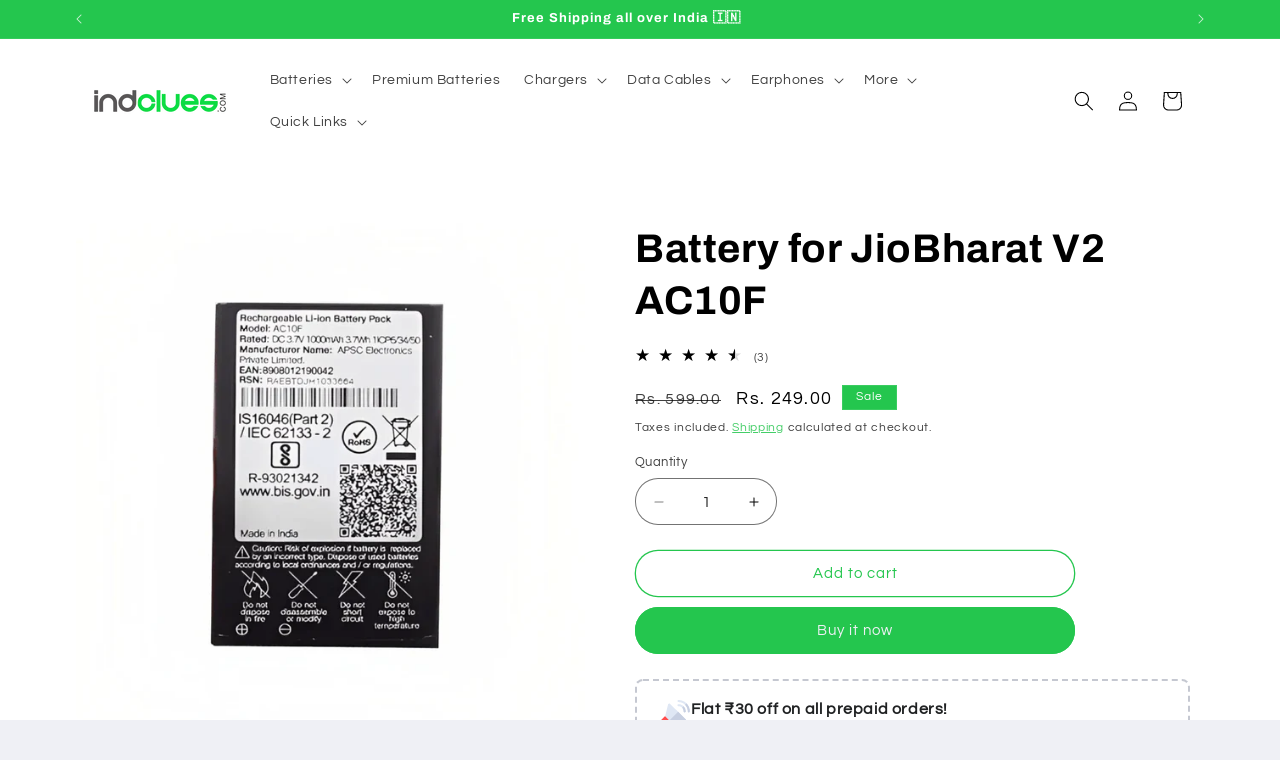

--- FILE ---
content_type: text/html; charset=utf-8
request_url: https://indclues.com/products/battery-for-jiobharat-v2-ac10f
body_size: 85772
content:
<!doctype html>
<html class="js" lang="en">
  <head>
	<!-- Added by AVADA SEO Suite -->
	

<meta name="twitter:image" content="http://indclues.com/cdn/shop/files/AC10F.png?v=1766394379">
    
<script>
  const avadaLightJsExclude = ['cdn.nfcube.com', 'assets/ecom.js', 'variant-title-king', 'linked_options_variants', 'smile-loader.js', 'smart-product-filter-search', 'rivo-loyalty-referrals', 'avada-cookie-consent', 'consentmo-gdpr', 'quinn', 'pandectes'];
  const avadaLightJsInclude = ['https://www.googletagmanager.com/', 'https://connect.facebook.net/', 'https://business-api.tiktok.com/', 'https://static.klaviyo.com/'];
  window.AVADA_SPEED_BLACKLIST = avadaLightJsInclude.map(item => new RegExp(item, 'i'));
  window.AVADA_SPEED_WHITELIST = avadaLightJsExclude.map(item => new RegExp(item, 'i'));
</script>

<script>
  const isSpeedUpEnable = !1769848283016 || Date.now() < 1769848283016;
  if (isSpeedUpEnable) {
    const avadaSpeedUp=1;
    if(isSpeedUpEnable) {
  function _0x53d9(){const _0x170185=['nodeType','63369lszPLx','iKPvb','HVOeQ','Avada\x20cann','ZrZqm','3863800QrUFjW','kTvxK','2247192hCVzur','getAttribu','fSThr','getOwnProp','disconnect','stener','type','removeEven','prototype','chwwO','tGtjK','D_BLACKLIS','iLLZu','2136ktFTsV','SCRIPT','observe','ptexecute','listener','applicatio','whitelist','beforescri','WTgRI','removeChil','toString','script','e=\x22','tFvnw','script[src','JNnKq','dHASL','warn','splice','NsUJZ','urocl','documentEl','VSqHW','querySelec','D_WHITELIS','wheel','itmxP','hMRjL','qRLVy','tagName','JGbBg','GHjch','YmmvJ','ent','QFogi','anFcU','name','some','options','wWnZL','head','ZAAUA','OOkjo','BKIcp','swzTT','toLowerCas','82652hFIPyX','qFqmP','4060362ANYaFw','WTKUX','ertyDescri','6263585qGddVJ','VnIiw','mayIQ','gQMba','test','FkDlF','parentElem','addEventLi','filter','keydown','AVADA_SPEE','mousemove','text/javas','ad\x20script','map','defineProp','ault','OEUDj','wWCAa','JkVKx','call','ayISI','n/javascri','hjpTX','fnfiT','forEach','touchstart','LQYPD','zFqqZ','xDeJh','push','value','attributes','erties','ement','GavtH','cript','bQbpj','preventDef','blacklist','Guypn','every','czMAC','touchmove','SxZcH','/blocked','KEjiW','tListener','\x5c$&','ptor','geSDJ','7QTFVxh','get','string','170478TNKaMQ','touchend','srwZD','src','blackliste','set','replace','appendChil','OJdKO','jblnV','length','ot\x20lazy\x20lo','HxEaK','setAttribu','torAll','javascript','bind','script[typ','createElem'];_0x53d9=function(){return _0x170185;};return _0x53d9();}function _0x24be(_0x50f909,_0x28e12b){_0x50f909=_0x50f909-(-0x1*-0x1da7+0x25f5+-0x1*0x42a7);const _0x883a1c=_0x53d9();let _0x1a279c=_0x883a1c[_0x50f909];return _0x1a279c;}(function(_0xe92e08,_0x5b766b){const _0x4ffdf8=_0x24be,_0x18a97e=_0xe92e08();while(!![]){try{const _0x3fb055=-parseInt(_0x4ffdf8(0x140))/(-0x19ec+0x2257+0x2*-0x435)+parseInt(_0x4ffdf8(0x17b))/(-0x1*0x15f7+-0xe*-0x1bc+-0x3*0xc5)+-parseInt(_0x4ffdf8(0x105))/(-0xd99+0x1d1f+-0x1*0xf83)+-parseInt(_0x4ffdf8(0x103))/(0x1*-0xc1+-0x278+-0x1*-0x33d)+parseInt(_0x4ffdf8(0x145))/(0x133e+0x1766+-0xe35*0x3)+parseInt(_0x4ffdf8(0x142))/(-0x5e*0x2+-0x228f+0x2351)*(-parseInt(_0x4ffdf8(0x178))/(0x23d8+0x394+0x7e1*-0x5))+-parseInt(_0x4ffdf8(0x112))/(-0x14db+0x164c+-0x169)*(-parseInt(_0x4ffdf8(0xfe))/(-0x4*0x834+0x2*0x7b1+0x1177));if(_0x3fb055===_0x5b766b)break;else _0x18a97e['push'](_0x18a97e['shift']());}catch(_0x34ac6c){_0x18a97e['push'](_0x18a97e['shift']());}}}(_0x53d9,-0x24793*-0x3+-0x9e172+0x1*0xe630f),(function(){const _0xff2fbc=_0x24be,_0x2f57ed={'ZrZqm':function(_0x1dee8a,_0x6ac0f){return _0x1dee8a!==_0x6ac0f;},'chwwO':_0xff2fbc(0x120)+']','SxZcH':function(_0x777c92,_0xa20e53){return _0x777c92<_0xa20e53;},'LQYPD':_0xff2fbc(0x17e),'iLLZu':function(_0xed6c30,_0x187881,_0x3f0a6d){return _0xed6c30(_0x187881,_0x3f0a6d);},'wWnZL':_0xff2fbc(0x151)+_0xff2fbc(0x169),'wWCAa':function(_0x5cfd61,_0x199fab){return _0x5cfd61===_0x199fab;},'bQbpj':_0xff2fbc(0x10b),'tFvnw':_0xff2fbc(0x119)+_0xff2fbc(0x115),'OOkjo':function(_0x3bd611,_0x5a8d7f){return _0x3bd611<_0x5a8d7f;},'FkDlF':_0xff2fbc(0x113),'QFogi':function(_0x34810c,_0x1d034b){return _0x34810c(_0x1d034b);},'OEUDj':_0xff2fbc(0x11d),'WTKUX':function(_0x188f43,_0x4fc1a6){return _0x188f43||_0x4fc1a6;},'itmxP':_0xff2fbc(0x117)+_0xff2fbc(0x15b)+'pt','YmmvJ':function(_0x34088e,_0x2b81b3){return _0x34088e-_0x2b81b3;},'JkVKx':_0xff2fbc(0x17a),'hjpTX':function(_0x1f46e7,_0x45929b){return _0x1f46e7 instanceof _0x45929b;},'ayISI':function(_0x5a1d13,_0x203f93){return _0x5a1d13!==_0x203f93;},'OJdKO':_0xff2fbc(0x175),'srwZD':function(_0x42dee5,_0x364f8a){return _0x42dee5+_0x364f8a;},'dHASL':function(_0x3b599f,_0x281c80){return _0x3b599f instanceof _0x281c80;},'fnfiT':function(_0xc6c60f,_0x106e1f){return _0xc6c60f<_0x106e1f;},'GavtH':function(_0x2f27bb,_0x19300c){return _0x2f27bb+_0x19300c;},'urocl':function(_0x5dd4b6,_0x1e26f1){return _0x5dd4b6+_0x1e26f1;},'GHjch':_0xff2fbc(0xfb)+_0xff2fbc(0x11e),'mayIQ':function(_0x1e2ba3,_0x4d5e4c){return _0x1e2ba3===_0x4d5e4c;},'VSqHW':function(_0x4551a4,_0x2dcf19,_0x3aee60){return _0x4551a4(_0x2dcf19,_0x3aee60);},'xDeJh':function(_0x29445f,_0x289c12,_0x54ba48){return _0x29445f(_0x289c12,_0x54ba48);},'Guypn':function(_0xacc4ca,_0x4e87ca,_0x4d2103){return _0xacc4ca(_0x4e87ca,_0x4d2103);},'JNnKq':_0xff2fbc(0x101)+_0xff2fbc(0xf5)+_0xff2fbc(0x152),'kTvxK':_0xff2fbc(0xf9)+_0xff2fbc(0x172),'zFqqZ':function(_0x3730f5){return _0x3730f5();},'WTgRI':_0xff2fbc(0x14e),'anFcU':_0xff2fbc(0x150),'ZAAUA':_0xff2fbc(0x17c),'qFqmP':_0xff2fbc(0x170),'KEjiW':_0xff2fbc(0x15f),'NsUJZ':_0xff2fbc(0x12b)},_0xb16980=_0x2f57ed[_0xff2fbc(0x104)],_0x47bd2e={'blacklist':window[_0xff2fbc(0x14f)+_0xff2fbc(0x110)+'T'],'whitelist':window[_0xff2fbc(0x14f)+_0xff2fbc(0x12a)+'T']},_0x248772={'blacklisted':[]},_0x178497=(_0x426964,_0x2c7f5b)=>{const _0x5416c4=_0xff2fbc;return _0x426964&&(!_0x2c7f5b||_0x2f57ed[_0x5416c4(0x102)](_0x2c7f5b,_0xb16980))&&(!_0x47bd2e[_0x5416c4(0x16c)]||_0x47bd2e[_0x5416c4(0x16c)][_0x5416c4(0x137)](_0x47721c=>_0x47721c[_0x5416c4(0x149)](_0x426964)))&&(!_0x47bd2e[_0x5416c4(0x118)]||_0x47bd2e[_0x5416c4(0x118)][_0x5416c4(0x16e)](_0x207973=>!_0x207973[_0x5416c4(0x149)](_0x426964)));},_0x40cf91=()=>{const _0x2f793e=_0xff2fbc,_0x1d1d53=document[_0x2f793e(0x129)+_0x2f793e(0xf8)](_0x2f57ed[_0x2f793e(0x10e)]);for(let _0x3fb931=0x1cf*-0x6+-0x1a94+-0x256e*-0x1;_0x2f57ed[_0x2f793e(0x171)](_0x3fb931,_0x1d1d53[_0x2f793e(0x185)]);_0x3fb931++){const _0x38533e=_0x1d1d53[_0x3fb931],_0x800692=_0x38533e[_0x2f793e(0x106)+'te'](_0x2f57ed[_0x2f793e(0x160)]),_0x5b607d=_0x38533e[_0x2f793e(0x10b)];_0x2f57ed[_0x2f793e(0x111)](_0x178497,_0x800692,_0x5b607d)&&(_0x248772[_0x2f793e(0x17f)+'d'][_0x2f793e(0x163)]([_0x38533e,_0x38533e[_0x2f793e(0x10b)]||_0x2f57ed[_0x2f793e(0x139)]]),_0x38533e[_0x2f793e(0x10b)]=_0xb16980,_0x38533e[_0x2f793e(0x14b)+_0x2f793e(0x133)]&&_0x38533e[_0x2f793e(0x14b)+_0x2f793e(0x133)][_0x2f793e(0x11b)+'d'](_0x38533e));}};_0x2f57ed[_0xff2fbc(0x161)](_0x40cf91);const _0xbb5296=function(_0x2bb24e){const _0x3ff688=_0xff2fbc,_0x27e915=_0x2bb24e[_0x3ff688(0x106)+'te'](_0x2f57ed[_0x3ff688(0x160)]);return _0x47bd2e[_0x3ff688(0x16c)]&&_0x47bd2e[_0x3ff688(0x16c)][_0x3ff688(0x16e)](_0x1c2c6c=>!_0x1c2c6c[_0x3ff688(0x149)](_0x27e915))||_0x47bd2e[_0x3ff688(0x118)]&&_0x47bd2e[_0x3ff688(0x118)][_0x3ff688(0x137)](_0x2b6512=>_0x2b6512[_0x3ff688(0x149)](_0x27e915));},_0x33df17=new MutationObserver(_0x413baf=>{const _0x1d0b36=_0xff2fbc,_0x4cfcd5={'gQMba':function(_0xcdde65,_0x5d0754){const _0x156976=_0x24be;return _0x2f57ed[_0x156976(0x157)](_0xcdde65,_0x5d0754);},'BKIcp':_0x2f57ed[_0x1d0b36(0x16a)],'tGtjK':_0x2f57ed[_0x1d0b36(0x11f)]};for(let _0x182781=-0x1abd+-0x212c+0x139*0x31;_0x2f57ed[_0x1d0b36(0x13c)](_0x182781,_0x413baf[_0x1d0b36(0x185)]);_0x182781++){const {addedNodes:_0x44a3be}=_0x413baf[_0x182781];for(let _0x38dacc=-0x3a2*0x1+0x22d4+0xf2*-0x21;_0x2f57ed[_0x1d0b36(0x13c)](_0x38dacc,_0x44a3be[_0x1d0b36(0x185)]);_0x38dacc++){const _0x26f43d=_0x44a3be[_0x38dacc];if(_0x2f57ed[_0x1d0b36(0x157)](_0x26f43d[_0x1d0b36(0xfd)],-0x6*0x1c5+-0x17b9+0x2258)&&_0x2f57ed[_0x1d0b36(0x157)](_0x26f43d[_0x1d0b36(0x12f)],_0x2f57ed[_0x1d0b36(0x14a)])){const _0x2dcdfe=_0x26f43d[_0x1d0b36(0x17e)],_0x58838a=_0x26f43d[_0x1d0b36(0x10b)];if(_0x2f57ed[_0x1d0b36(0x111)](_0x178497,_0x2dcdfe,_0x58838a)){_0x248772[_0x1d0b36(0x17f)+'d'][_0x1d0b36(0x163)]([_0x26f43d,_0x26f43d[_0x1d0b36(0x10b)]]),_0x26f43d[_0x1d0b36(0x10b)]=_0xb16980;const _0x470019=function(_0x2c4fa4){const _0x4244cb=_0x1d0b36;if(_0x4cfcd5[_0x4244cb(0x148)](_0x26f43d[_0x4244cb(0x106)+'te'](_0x4cfcd5[_0x4244cb(0x13d)]),_0xb16980))_0x2c4fa4[_0x4244cb(0x16b)+_0x4244cb(0x155)]();_0x26f43d[_0x4244cb(0x10c)+_0x4244cb(0x174)](_0x4cfcd5[_0x4244cb(0x10f)],_0x470019);};_0x26f43d[_0x1d0b36(0x14c)+_0x1d0b36(0x10a)](_0x2f57ed[_0x1d0b36(0x11f)],_0x470019),_0x26f43d[_0x1d0b36(0x14b)+_0x1d0b36(0x133)]&&_0x26f43d[_0x1d0b36(0x14b)+_0x1d0b36(0x133)][_0x1d0b36(0x11b)+'d'](_0x26f43d);}}}}});_0x33df17[_0xff2fbc(0x114)](document[_0xff2fbc(0x127)+_0xff2fbc(0x167)],{'childList':!![],'subtree':!![]});const _0x45c68d=/[|\\{}()\[\]^$+*?.]/g,_0x3775fa=function(..._0x45d527){const _0x2e307a=_0xff2fbc,_0xac15c3={'JGbBg':function(_0x35e8ca,_0x1ee533){const _0x2deca7=_0x24be;return _0x2f57ed[_0x2deca7(0x157)](_0x35e8ca,_0x1ee533);},'geSDJ':_0x2f57ed[_0x2e307a(0x158)],'VnIiw':function(_0x193aa8,_0x1f0af8){const _0x219e80=_0x2e307a;return _0x2f57ed[_0x219e80(0x15c)](_0x193aa8,_0x1f0af8);},'jblnV':function(_0x3fc5c0,_0x58daa9){const _0x4de5a5=_0x2e307a;return _0x2f57ed[_0x4de5a5(0x15a)](_0x3fc5c0,_0x58daa9);},'HxEaK':_0x2f57ed[_0x2e307a(0x183)],'iKPvb':function(_0x3fb14e,_0x5ca559){const _0xfae469=_0x2e307a;return _0x2f57ed[_0xfae469(0x17d)](_0x3fb14e,_0x5ca559);},'HVOeQ':function(_0x175fb0,_0x5b7d30){const _0x70f3df=_0x2e307a;return _0x2f57ed[_0x70f3df(0x122)](_0x175fb0,_0x5b7d30);}};_0x2f57ed[_0x2e307a(0x15d)](_0x45d527[_0x2e307a(0x185)],0x7*0x1+-0x1d63+0x1*0x1d5d)?(_0x47bd2e[_0x2e307a(0x16c)]=[],_0x47bd2e[_0x2e307a(0x118)]=[]):(_0x47bd2e[_0x2e307a(0x16c)]&&(_0x47bd2e[_0x2e307a(0x16c)]=_0x47bd2e[_0x2e307a(0x16c)][_0x2e307a(0x14d)](_0x1bc596=>_0x45d527[_0x2e307a(0x16e)](_0x3d2932=>{const _0x534123=_0x2e307a;if(_0xac15c3[_0x534123(0x130)](typeof _0x3d2932,_0xac15c3[_0x534123(0x177)]))return!_0x1bc596[_0x534123(0x149)](_0x3d2932);else{if(_0xac15c3[_0x534123(0x146)](_0x3d2932,RegExp))return _0xac15c3[_0x534123(0x184)](_0x1bc596[_0x534123(0x11c)](),_0x3d2932[_0x534123(0x11c)]());}}))),_0x47bd2e[_0x2e307a(0x118)]&&(_0x47bd2e[_0x2e307a(0x118)]=[..._0x47bd2e[_0x2e307a(0x118)],..._0x45d527[_0x2e307a(0x153)](_0x3494ff=>{const _0x4c562e=_0x2e307a;if(_0xac15c3[_0x4c562e(0x130)](typeof _0x3494ff,_0xac15c3[_0x4c562e(0x177)])){const _0x28b4d9=_0x3494ff[_0x4c562e(0x181)](_0x45c68d,_0xac15c3[_0x4c562e(0xf6)]),_0x48ec3d=_0xac15c3[_0x4c562e(0xff)](_0xac15c3[_0x4c562e(0xff)]('.*',_0x28b4d9),'.*');if(_0x47bd2e[_0x4c562e(0x118)][_0x4c562e(0x16e)](_0x1f9deb=>_0x1f9deb[_0x4c562e(0x11c)]()!==_0x48ec3d[_0x4c562e(0x11c)]()))return new RegExp(_0x48ec3d);}else{if(_0xac15c3[_0x4c562e(0x100)](_0x3494ff,RegExp)){if(_0x47bd2e[_0x4c562e(0x118)][_0x4c562e(0x16e)](_0x380cb3=>_0x380cb3[_0x4c562e(0x11c)]()!==_0x3494ff[_0x4c562e(0x11c)]()))return _0x3494ff;}}return null;})[_0x2e307a(0x14d)](Boolean)]));const _0x13bd30=document[_0x2e307a(0x129)+_0x2e307a(0xf8)](_0x2f57ed[_0x2e307a(0x168)](_0x2f57ed[_0x2e307a(0x126)](_0x2f57ed[_0x2e307a(0x131)],_0xb16980),'\x22]'));for(let _0x5d62ab=0xbd*-0x21+0x27c+0x15e1;_0x2f57ed[_0x2e307a(0x171)](_0x5d62ab,_0x13bd30[_0x2e307a(0x185)]);_0x5d62ab++){const _0x4c3f51=_0x13bd30[_0x5d62ab];_0x2f57ed[_0x2e307a(0x134)](_0xbb5296,_0x4c3f51)&&(_0x248772[_0x2e307a(0x17f)+'d'][_0x2e307a(0x163)]([_0x4c3f51,_0x2f57ed[_0x2e307a(0x12c)]]),_0x4c3f51[_0x2e307a(0x14b)+_0x2e307a(0x133)][_0x2e307a(0x11b)+'d'](_0x4c3f51));}let _0x585fea=0x14ba+0x2*0xe02+-0x30be;[..._0x248772[_0x2e307a(0x17f)+'d']][_0x2e307a(0x15e)](([_0x378dab,_0x2e8a49],_0x1a1956)=>{const _0x38dadb=_0x2e307a;if(_0x2f57ed[_0x38dadb(0x134)](_0xbb5296,_0x378dab)){const _0x384dbb=document[_0x38dadb(0xfc)+_0x38dadb(0x133)](_0x2f57ed[_0x38dadb(0x156)]);for(let _0x17bbe9=0x10e1+0x1ef1*-0x1+0xe10;_0x2f57ed[_0x38dadb(0x13c)](_0x17bbe9,_0x378dab[_0x38dadb(0x165)][_0x38dadb(0x185)]);_0x17bbe9++){const _0x116e94=_0x378dab[_0x38dadb(0x165)][_0x17bbe9];_0x2f57ed[_0x38dadb(0x102)](_0x116e94[_0x38dadb(0x136)],_0x2f57ed[_0x38dadb(0x160)])&&_0x2f57ed[_0x38dadb(0x102)](_0x116e94[_0x38dadb(0x136)],_0x2f57ed[_0x38dadb(0x16a)])&&_0x384dbb[_0x38dadb(0xf7)+'te'](_0x116e94[_0x38dadb(0x136)],_0x378dab[_0x38dadb(0x165)][_0x17bbe9][_0x38dadb(0x164)]);}_0x384dbb[_0x38dadb(0xf7)+'te'](_0x2f57ed[_0x38dadb(0x160)],_0x378dab[_0x38dadb(0x17e)]),_0x384dbb[_0x38dadb(0xf7)+'te'](_0x2f57ed[_0x38dadb(0x16a)],_0x2f57ed[_0x38dadb(0x143)](_0x2e8a49,_0x2f57ed[_0x38dadb(0x12c)])),document[_0x38dadb(0x13a)][_0x38dadb(0x182)+'d'](_0x384dbb),_0x248772[_0x38dadb(0x17f)+'d'][_0x38dadb(0x124)](_0x2f57ed[_0x38dadb(0x132)](_0x1a1956,_0x585fea),0xd*0x11c+0x1ca3*-0x1+0xe38),_0x585fea++;}}),_0x47bd2e[_0x2e307a(0x16c)]&&_0x2f57ed[_0x2e307a(0x15d)](_0x47bd2e[_0x2e307a(0x16c)][_0x2e307a(0x185)],-0xa08*-0x2+-0xbe9*-0x1+-0x1ff8)&&_0x33df17[_0x2e307a(0x109)]();},_0x5aa465=document[_0xff2fbc(0xfc)+_0xff2fbc(0x133)],_0x11ab46={'src':Object[_0xff2fbc(0x108)+_0xff2fbc(0x144)+_0xff2fbc(0x176)](HTMLScriptElement[_0xff2fbc(0x10d)],_0x2f57ed[_0xff2fbc(0x160)]),'type':Object[_0xff2fbc(0x108)+_0xff2fbc(0x144)+_0xff2fbc(0x176)](HTMLScriptElement[_0xff2fbc(0x10d)],_0x2f57ed[_0xff2fbc(0x16a)])};document[_0xff2fbc(0xfc)+_0xff2fbc(0x133)]=function(..._0x221205){const _0x3e372e=_0xff2fbc,_0x5bb2de={'czMAC':function(_0x48c7b5,_0x2de221,_0xa6e3f4){const _0x1d3ac0=_0x24be;return _0x2f57ed[_0x1d3ac0(0x16d)](_0x48c7b5,_0x2de221,_0xa6e3f4);},'fSThr':function(_0x203046,_0x32f0d5){const _0x45fb8b=_0x24be;return _0x2f57ed[_0x45fb8b(0x157)](_0x203046,_0x32f0d5);},'swzTT':_0x2f57ed[_0x3e372e(0x16a)],'qRLVy':function(_0x5c57aa,_0x465fbb){const _0x2d32b0=_0x3e372e;return _0x2f57ed[_0x2d32b0(0x147)](_0x5c57aa,_0x465fbb);},'hMRjL':_0x2f57ed[_0x3e372e(0x160)]};if(_0x2f57ed[_0x3e372e(0x102)](_0x221205[0x254*-0x7+0x9f3+0x659][_0x3e372e(0x13f)+'e'](),_0x2f57ed[_0x3e372e(0x156)]))return _0x5aa465[_0x3e372e(0xfa)](document)(..._0x221205);const _0x3e3535=_0x5aa465[_0x3e372e(0xfa)](document)(..._0x221205);try{let _0x333d2e=![],_0x363ac7=![],_0x4ce91b=![];Object[_0x3e372e(0x154)+_0x3e372e(0x166)](_0x3e3535,{'src':{..._0x11ab46[_0x3e372e(0x17e)],'set'(_0x5c91dc){const _0x5c1782=_0x3e372e;if(_0x333d2e)return;_0x333d2e=!![];try{const _0x24bf7f=_0x11ab46[_0x5c1782(0x10b)][_0x5c1782(0x179)][_0x5c1782(0x159)](this);_0x5bb2de[_0x5c1782(0x16f)](_0x178497,_0x5c91dc,_0x24bf7f)&&_0x11ab46[_0x5c1782(0x10b)][_0x5c1782(0x180)][_0x5c1782(0x159)](this,_0xb16980),_0x11ab46[_0x5c1782(0x17e)][_0x5c1782(0x180)][_0x5c1782(0x159)](this,_0x5c91dc);}finally{_0x333d2e=![];}}},'type':{..._0x11ab46[_0x3e372e(0x10b)],'get'(){const _0xd9e806=_0x3e372e,_0x292324=_0x11ab46[_0xd9e806(0x10b)][_0xd9e806(0x179)][_0xd9e806(0x159)](this);if(_0x363ac7)return _0x292324;const _0x1b650b=_0x11ab46[_0xd9e806(0x17e)][_0xd9e806(0x179)][_0xd9e806(0x159)](this);if(_0x2f57ed[_0xd9e806(0x147)](_0x292324,_0xb16980)||_0x2f57ed[_0xd9e806(0x128)](_0x178497,_0x1b650b,_0x292324))return null;return _0x292324;},'set'(_0x530bb5){const _0x19836a=_0x3e372e;if(_0x363ac7)return;_0x363ac7=!![];try{const _0x4fc489=_0x11ab46[_0x19836a(0x17e)][_0x19836a(0x179)][_0x19836a(0x159)](this),_0x2afeec=_0x11ab46[_0x19836a(0x10b)][_0x19836a(0x179)][_0x19836a(0x159)](this),_0x1e28b7=_0x2f57ed[_0x19836a(0x162)](_0x178497,_0x4fc489,_0x2afeec)?_0xb16980:_0x530bb5;_0x11ab46[_0x19836a(0x10b)][_0x19836a(0x180)][_0x19836a(0x159)](this,_0x1e28b7);}finally{_0x363ac7=![];}}}}),_0x3e3535[_0x3e372e(0xf7)+'te']=function(_0x370bc6,_0x179bf1){const _0x340cf9=_0x3e372e;if(_0x4ce91b){HTMLScriptElement[_0x340cf9(0x10d)][_0x340cf9(0xf7)+'te'][_0x340cf9(0x159)](_0x3e3535,_0x370bc6,_0x179bf1);return;}_0x4ce91b=!![];try{_0x5bb2de[_0x340cf9(0x107)](_0x370bc6,_0x5bb2de[_0x340cf9(0x13e)])||_0x5bb2de[_0x340cf9(0x12e)](_0x370bc6,_0x5bb2de[_0x340cf9(0x12d)])?_0x3e3535[_0x370bc6]=_0x179bf1:HTMLScriptElement[_0x340cf9(0x10d)][_0x340cf9(0xf7)+'te'][_0x340cf9(0x159)](_0x3e3535,_0x370bc6,_0x179bf1);}finally{_0x4ce91b=![];}};}catch(_0x23e9ca){console[_0x3e372e(0x123)](_0x2f57ed[_0x3e372e(0x121)],_0x23e9ca);}return _0x3e3535;};const _0x3a8f4d=[_0x2f57ed[_0xff2fbc(0x11a)],_0x2f57ed[_0xff2fbc(0x135)],_0x2f57ed[_0xff2fbc(0x13b)],_0x2f57ed[_0xff2fbc(0x141)],_0x2f57ed[_0xff2fbc(0x173)],_0x2f57ed[_0xff2fbc(0x125)]],_0x5e73de=_0x3a8f4d[_0xff2fbc(0x153)](_0x368d0e=>{return{'type':_0x368d0e,'listener':()=>_0x3775fa(),'options':{'passive':!![]}};});_0x5e73de[_0xff2fbc(0x15e)](_0x389598=>{const _0x51ec90=_0xff2fbc;document[_0x51ec90(0x14c)+_0x51ec90(0x10a)](_0x389598[_0x51ec90(0x10b)],_0x389598[_0x51ec90(0x116)],_0x389598[_0x51ec90(0x138)]);});}()));
}
    class LightJsLoader{constructor(e){this.jQs=[],this.listener=this.handleListener.bind(this,e),this.scripts=["default","defer","async"].reduce(((e,t)=>({...e,[t]:[]})),{});const t=this;e.forEach((e=>window.addEventListener(e,t.listener,{passive:!0})))}handleListener(e){const t=this;return e.forEach((e=>window.removeEventListener(e,t.listener))),"complete"===document.readyState?this.handleDOM():document.addEventListener("readystatechange",(e=>{if("complete"===e.target.readyState)return setTimeout(t.handleDOM.bind(t),1)}))}async handleDOM(){this.suspendEvent(),this.suspendJQuery(),this.findScripts(),this.preloadScripts();for(const e of Object.keys(this.scripts))await this.replaceScripts(this.scripts[e]);for(const e of["DOMContentLoaded","readystatechange"])await this.requestRepaint(),document.dispatchEvent(new Event("lightJS-"+e));document.lightJSonreadystatechange&&document.lightJSonreadystatechange();for(const e of["DOMContentLoaded","load"])await this.requestRepaint(),window.dispatchEvent(new Event("lightJS-"+e));await this.requestRepaint(),window.lightJSonload&&window.lightJSonload(),await this.requestRepaint(),this.jQs.forEach((e=>e(window).trigger("lightJS-jquery-load"))),window.dispatchEvent(new Event("lightJS-pageshow")),await this.requestRepaint(),window.lightJSonpageshow&&window.lightJSonpageshow()}async requestRepaint(){return new Promise((e=>requestAnimationFrame(e)))}findScripts(){document.querySelectorAll("script[type=lightJs]").forEach((e=>{e.hasAttribute("src")?e.hasAttribute("async")&&e.async?this.scripts.async.push(e):e.hasAttribute("defer")&&e.defer?this.scripts.defer.push(e):this.scripts.default.push(e):this.scripts.default.push(e)}))}preloadScripts(){const e=this,t=Object.keys(this.scripts).reduce(((t,n)=>[...t,...e.scripts[n]]),[]),n=document.createDocumentFragment();t.forEach((e=>{const t=e.getAttribute("src");if(!t)return;const s=document.createElement("link");s.href=t,s.rel="preload",s.as="script",n.appendChild(s)})),document.head.appendChild(n)}async replaceScripts(e){let t;for(;t=e.shift();)await this.requestRepaint(),new Promise((e=>{const n=document.createElement("script");[...t.attributes].forEach((e=>{"type"!==e.nodeName&&n.setAttribute(e.nodeName,e.nodeValue)})),t.hasAttribute("src")?(n.addEventListener("load",e),n.addEventListener("error",e)):(n.text=t.text,e()),t.parentNode.replaceChild(n,t)}))}suspendEvent(){const e={};[{obj:document,name:"DOMContentLoaded"},{obj:window,name:"DOMContentLoaded"},{obj:window,name:"load"},{obj:window,name:"pageshow"},{obj:document,name:"readystatechange"}].map((t=>function(t,n){function s(n){return e[t].list.indexOf(n)>=0?"lightJS-"+n:n}e[t]||(e[t]={list:[n],add:t.addEventListener,remove:t.removeEventListener},t.addEventListener=(...n)=>{n[0]=s(n[0]),e[t].add.apply(t,n)},t.removeEventListener=(...n)=>{n[0]=s(n[0]),e[t].remove.apply(t,n)})}(t.obj,t.name))),[{obj:document,name:"onreadystatechange"},{obj:window,name:"onpageshow"}].map((e=>function(e,t){let n=e[t];Object.defineProperty(e,t,{get:()=>n||function(){},set:s=>{e["lightJS"+t]=n=s}})}(e.obj,e.name)))}suspendJQuery(){const e=this;let t=window.jQuery;Object.defineProperty(window,"jQuery",{get:()=>t,set(n){if(!n||!n.fn||!e.jQs.includes(n))return void(t=n);n.fn.ready=n.fn.init.prototype.ready=e=>{e.bind(document)(n)};const s=n.fn.on;n.fn.on=n.fn.init.prototype.on=function(...e){if(window!==this[0])return s.apply(this,e),this;const t=e=>e.split(" ").map((e=>"load"===e||0===e.indexOf("load.")?"lightJS-jquery-load":e)).join(" ");return"string"==typeof e[0]||e[0]instanceof String?(e[0]=t(e[0]),s.apply(this,e),this):("object"==typeof e[0]&&Object.keys(e[0]).forEach((n=>{delete Object.assign(e[0],{[t(n)]:e[0][n]})[n]})),s.apply(this,e),this)},e.jQs.push(n),t=n}})}}
new LightJsLoader(["keydown","mousemove","touchend","touchmove","touchstart","wheel"]);
  }
</script> <!-- meta basic type product --><!-- meta basic type collection --><!-- meta basic type article --><meta name="p:domain_verify" content="dc63dab672960135289aea367c14ee44"/>


<!-- Added by AVADA SEO Suite: Product Structured Data -->
<script type="application/ld+json">{
"@context": "https://schema.org/",
"@type": "Product",
"@id": "https://indclues.com/products/battery-for-jiobharat-v2-ac10f",
"name": "Battery for JioBharat V2 AC10F",
"description": "GENERAL FEATURE:Mobile Battery Compatible for JioBharat V2Battery Model : AC10F / BL-5CBattery Capacity : 1000mAhPRODUCT DESCRIPTION:Complete mAh inside the Battery for Excellent Backup for Mobile Phone after the heavy usage.Completely Tested Phone All purposes for long life.Use an original company charger to charge your mobile.Usually takes 2 hours to full Charge with Normal Power Adapter. With Fast Charging Adapter it will take less time.Compact design, High in quality and stable in performance.This is not an original product. It is a replacement battery with complete mAh compatible to its respective brand.IN THE BOXSales Package1 piece batteryTypeBrand New Battery (compatible, non original)PackingLooseCOMPATIBILITYCompatible BrandJioCompatible ModelJioBharat V2SPECIFICATIONSBattery TypeLithium IonBattery Capacity1000mAhProtectionShort circuit and overload protectionAVAILABILITYAvailabilityAvailable to orderFulfillment RatioAvailableWARRANTYCovered in WarrantyYes, Manufacturing defects onlyWarranty Summary7 Days Replacement WarrantyWarranty Service TypeSend to seller by Courier/PostWarranty DetailsAvailable INSTRUCTIONS: Please drain all the power of the battery for the first 3 times before charging, and then take a full charge. Thus the battery can be reached the optimum effect of use. Please note that its full effect and longevity is only achieved after 3 to 5 complete charge and discharge circles.SELLER WARRANTY: The product warranty is applicable if the battery is defective, damaged, wrong item received or the battery stop working within 7 days of delivery. ",
"brand": {
  "@type": "Brand",
  "name": "Indclues"
},
"offers": {
  "@type": "Offer",
  "price": "249.0",
  "priceCurrency": "INR",
  "itemCondition": "https://schema.org/NewCondition",
  "availability": "https://schema.org/InStock",
  "url": "https://indclues.com/products/battery-for-jiobharat-v2-ac10f"
},
"image": [
  "https://indclues.com/cdn/shop/files/AC10F.png?v=1766394379"
],
"releaseDate": "2023-07-20 12:46:42 +0530",
"sku": "INDBATJV2",
"mpn": "INDBATJV2"}</script>
<!-- /Added by AVADA SEO Suite --><!-- Added by AVADA SEO Suite: Breadcrumb Structured Data  -->
<script type="application/ld+json">{
  "@context": "https://schema.org",
  "@type": "BreadcrumbList",
  "itemListElement": [{
    "@type": "ListItem",
    "position": 1,
    "name": "Home",
    "item": "https://indclues.com"
  }, {
    "@type": "ListItem",
    "position": 2,
    "name": "Battery for JioBharat V2 AC10F",
    "item": "https://indclues.com/products/battery-for-jiobharat-v2-ac10f"
  }]
}
</script>
<!-- Added by AVADA SEO Suite -->


	<!-- /Added by AVADA SEO Suite -->
    <script src="https://sdk.breezesdk.store/configs/indclues/crt.js" async></script>
<script src="https://sdk.breezesdk.store/nexus/ctrl/shopify/mods/217.0.0/mod.js" async></script>
<script src="//indclues.com/cdn/shop/t/104/assets/breezeUtmTracker.aio.min.js?v=183362314968966454931766396758" async></script>

    <meta charset="utf-8">
    <meta http-equiv="X-UA-Compatible" content="IE=edge">
    <meta name="viewport" content="width=device-width,initial-scale=1">
    <meta name="theme-color" content="">
    <link rel="canonical" href="https://indclues.com/products/battery-for-jiobharat-v2-ac10f"><link rel="icon" type="image/png" href="//indclues.com/cdn/shop/files/indclues_favicon_2021_1b63e767-a28c-4319-90e0-f413d17c2b08.png?crop=center&height=32&v=1677267068&width=32"><link rel="preconnect" href="https://fonts.shopifycdn.com" crossorigin><title>
      Battery for JioBharat V2 AC10F
 &ndash; Indclues</title>

    
      <meta name="description" content="GENERAL FEATURE: Mobile Battery Compatible for JioBharat V2 Battery Model : AC10F / BL-5C Battery Capacity : 1000mAh PRODUCT DESCRIPTION: Complete mAh inside the Battery for Excellent Backup for Mobile Phone after the heavy usage. Completely Tested Phone All purposes for long life. Use an original company charger to ch">
    

    

<meta property="og:site_name" content="Indclues">
<meta property="og:url" content="https://indclues.com/products/battery-for-jiobharat-v2-ac10f">
<meta property="og:title" content="Battery for JioBharat V2 AC10F">
<meta property="og:type" content="product">
<meta property="og:description" content="GENERAL FEATURE: Mobile Battery Compatible for JioBharat V2 Battery Model : AC10F / BL-5C Battery Capacity : 1000mAh PRODUCT DESCRIPTION: Complete mAh inside the Battery for Excellent Backup for Mobile Phone after the heavy usage. Completely Tested Phone All purposes for long life. Use an original company charger to ch"><meta property="og:image" content="http://indclues.com/cdn/shop/files/AC10F.png?v=1766394379">
  <meta property="og:image:secure_url" content="https://indclues.com/cdn/shop/files/AC10F.png?v=1766394379">
  <meta property="og:image:width" content="750">
  <meta property="og:image:height" content="750"><meta property="og:price:amount" content="249.00">
  <meta property="og:price:currency" content="INR"><meta name="twitter:site" content="@IndcluesCom"><meta name="twitter:card" content="summary_large_image">
<meta name="twitter:title" content="Battery for JioBharat V2 AC10F">
<meta name="twitter:description" content="GENERAL FEATURE: Mobile Battery Compatible for JioBharat V2 Battery Model : AC10F / BL-5C Battery Capacity : 1000mAh PRODUCT DESCRIPTION: Complete mAh inside the Battery for Excellent Backup for Mobile Phone after the heavy usage. Completely Tested Phone All purposes for long life. Use an original company charger to ch">


    <script src="//indclues.com/cdn/shop/t/104/assets/constants.aio.min.js?v=51639673800075767341766396758" defer="defer"></script>
    <script src="//indclues.com/cdn/shop/t/104/assets/pubsub.aio.min.js?v=76377098008141324611766396758" defer="defer"></script>
    <script src="//indclues.com/cdn/shop/t/104/assets/global.aio.min.js?v=69780271883686888541766396758" defer="defer"></script>
    <script src="//indclues.com/cdn/shop/t/104/assets/details-disclosure.aio.min.js?v=129116538441615432351766396758" defer="defer"></script>
    <script src="//indclues.com/cdn/shop/t/104/assets/details-modal.aio.min.js?v=155414462765032279691766396758" defer="defer"></script>
    <script src="//indclues.com/cdn/shop/t/104/assets/search-form.aio.min.js?v=112953881620923054771766396758" defer="defer"></script><script>window.performance && window.performance.mark && window.performance.mark('shopify.content_for_header.start');</script><meta name="google-site-verification" content="50PPGII4jTVdCQJBMvE_3jNIk2R2Z5jKOR1c0RwwUGw">
<meta name="facebook-domain-verification" content="j30vw49tks9rvoupeilku7mls6subc">
<meta name="facebook-domain-verification" content="sd73i754mya4xxga30t6i87uk4biph">
<meta id="shopify-digital-wallet" name="shopify-digital-wallet" content="/52056064193/digital_wallets/dialog">
<link rel="alternate" type="application/json+oembed" href="https://indclues.com/products/battery-for-jiobharat-v2-ac10f.oembed">
<script async="async" src="/checkouts/internal/preloads.js?locale=en-IN"></script>
<script id="shopify-features" type="application/json">{"accessToken":"2887e38a0cebd404a01f1b3ec5c1113f","betas":["rich-media-storefront-analytics"],"domain":"indclues.com","predictiveSearch":true,"shopId":52056064193,"locale":"en"}</script>
<script>var Shopify = Shopify || {};
Shopify.shop = "indclues.myshopify.com";
Shopify.locale = "en";
Shopify.currency = {"active":"INR","rate":"1.0"};
Shopify.country = "IN";
Shopify.theme = {"name":"Copy of Updated copy of Updated copy of BZ \u003c\u003e U...","id":158124146924,"schema_name":"Refresh","schema_version":"15.4.1","theme_store_id":1567,"role":"main"};
Shopify.theme.handle = "null";
Shopify.theme.style = {"id":null,"handle":null};
Shopify.cdnHost = "indclues.com/cdn";
Shopify.routes = Shopify.routes || {};
Shopify.routes.root = "/";</script>
<script type="module">!function(o){(o.Shopify=o.Shopify||{}).modules=!0}(window);</script>
<script>!function(o){function n(){var o=[];function n(){o.push(Array.prototype.slice.apply(arguments))}return n.q=o,n}var t=o.Shopify=o.Shopify||{};t.loadFeatures=n(),t.autoloadFeatures=n()}(window);</script>
<script id="shop-js-analytics" type="application/json">{"pageType":"product"}</script>
<script defer="defer" async type="module" src="//indclues.com/cdn/shopifycloud/shop-js/modules/v2/client.init-shop-cart-sync_BN7fPSNr.en.esm.js"></script>
<script defer="defer" async type="module" src="//indclues.com/cdn/shopifycloud/shop-js/modules/v2/chunk.common_Cbph3Kss.esm.js"></script>
<script defer="defer" async type="module" src="//indclues.com/cdn/shopifycloud/shop-js/modules/v2/chunk.modal_DKumMAJ1.esm.js"></script>
<script type="module">
  await import("//indclues.com/cdn/shopifycloud/shop-js/modules/v2/client.init-shop-cart-sync_BN7fPSNr.en.esm.js");
await import("//indclues.com/cdn/shopifycloud/shop-js/modules/v2/chunk.common_Cbph3Kss.esm.js");
await import("//indclues.com/cdn/shopifycloud/shop-js/modules/v2/chunk.modal_DKumMAJ1.esm.js");

  window.Shopify.SignInWithShop?.initShopCartSync?.({"fedCMEnabled":true,"windoidEnabled":true});

</script>
<script>(function() {
  var isLoaded = false;
  function asyncLoad() {
    if (isLoaded) return;
    isLoaded = true;
    var urls = ["https:\/\/cdn1.avada.io\/flying-pages\/module.js?shop=indclues.myshopify.com","https:\/\/seo.apps.avada.io\/avada-seo-installed.js?shop=indclues.myshopify.com","https:\/\/googlereview.gropulse.com\/get_widget?shop=indclues.myshopify.com","https:\/\/cdncozyantitheft.addons.business\/js\/script_tags\/indclues\/i73OWJT4FOfYI1pPUSKtEbo7h66EzTpi.js?shop=indclues.myshopify.com"];
    for (var i = 0; i < urls.length; i++) {
      var s = document.createElement('script');
      if ((!1769848283016 || Date.now() < 1769848283016) &&
      (!window.AVADA_SPEED_BLACKLIST || window.AVADA_SPEED_BLACKLIST.some(pattern => pattern.test(s))) &&
      (!window.AVADA_SPEED_WHITELIST || window.AVADA_SPEED_WHITELIST.every(pattern => !pattern.test(s)))) s.type = 'lightJs'; else s.type = 'text/javascript';
      s.async = true;
      s.src = urls[i];
      var x = document.getElementsByTagName('script')[0];
      x.parentNode.insertBefore(s, x);
    }
  };
  if(window.attachEvent) {
    window.attachEvent('onload', asyncLoad);
  } else {
    window.addEventListener('load', asyncLoad, false);
  }
})();</script>
<script id="__st">var __st={"a":52056064193,"offset":19800,"reqid":"dbb1bdbc-a94d-4ddd-a657-4a239ad588c4-1769748816","pageurl":"indclues.com\/products\/battery-for-jiobharat-v2-ac10f","u":"544435f14b96","p":"product","rtyp":"product","rid":7951622537452};</script>
<script>window.ShopifyPaypalV4VisibilityTracking = true;</script>
<script id="form-persister">!function(){'use strict';const t='contact',e='new_comment',n=[[t,t],['blogs',e],['comments',e],[t,'customer']],o='password',r='form_key',c=['recaptcha-v3-token','g-recaptcha-response','h-captcha-response',o],s=()=>{try{return window.sessionStorage}catch{return}},i='__shopify_v',u=t=>t.elements[r],a=function(){const t=[...n].map((([t,e])=>`form[action*='/${t}']:not([data-nocaptcha='true']) input[name='form_type'][value='${e}']`)).join(',');var e;return e=t,()=>e?[...document.querySelectorAll(e)].map((t=>t.form)):[]}();function m(t){const e=u(t);a().includes(t)&&(!e||!e.value)&&function(t){try{if(!s())return;!function(t){const e=s();if(!e)return;const n=u(t);if(!n)return;const o=n.value;o&&e.removeItem(o)}(t);const e=Array.from(Array(32),(()=>Math.random().toString(36)[2])).join('');!function(t,e){u(t)||t.append(Object.assign(document.createElement('input'),{type:'hidden',name:r})),t.elements[r].value=e}(t,e),function(t,e){const n=s();if(!n)return;const r=[...t.querySelectorAll(`input[type='${o}']`)].map((({name:t})=>t)),u=[...c,...r],a={};for(const[o,c]of new FormData(t).entries())u.includes(o)||(a[o]=c);n.setItem(e,JSON.stringify({[i]:1,action:t.action,data:a}))}(t,e)}catch(e){console.error('failed to persist form',e)}}(t)}const f=t=>{if('true'===t.dataset.persistBound)return;const e=function(t,e){const n=function(t){return'function'==typeof t.submit?t.submit:HTMLFormElement.prototype.submit}(t).bind(t);return function(){let t;return()=>{t||(t=!0,(()=>{try{e(),n()}catch(t){(t=>{console.error('form submit failed',t)})(t)}})(),setTimeout((()=>t=!1),250))}}()}(t,(()=>{m(t)}));!function(t,e){if('function'==typeof t.submit&&'function'==typeof e)try{t.submit=e}catch{}}(t,e),t.addEventListener('submit',(t=>{t.preventDefault(),e()})),t.dataset.persistBound='true'};!function(){function t(t){const e=(t=>{const e=t.target;return e instanceof HTMLFormElement?e:e&&e.form})(t);e&&m(e)}document.addEventListener('submit',t),document.addEventListener('DOMContentLoaded',(()=>{const e=a();for(const t of e)f(t);var n;n=document.body,new window.MutationObserver((t=>{for(const e of t)if('childList'===e.type&&e.addedNodes.length)for(const t of e.addedNodes)1===t.nodeType&&'FORM'===t.tagName&&a().includes(t)&&f(t)})).observe(n,{childList:!0,subtree:!0,attributes:!1}),document.removeEventListener('submit',t)}))}()}();</script>
<script integrity="sha256-4kQ18oKyAcykRKYeNunJcIwy7WH5gtpwJnB7kiuLZ1E=" data-source-attribution="shopify.loadfeatures" defer="defer" src="//indclues.com/cdn/shopifycloud/storefront/assets/storefront/load_feature-a0a9edcb.js" crossorigin="anonymous"></script>
<script data-source-attribution="shopify.dynamic_checkout.dynamic.init">var Shopify=Shopify||{};Shopify.PaymentButton=Shopify.PaymentButton||{isStorefrontPortableWallets:!0,init:function(){window.Shopify.PaymentButton.init=function(){};var t=document.createElement("script");t.src="https://indclues.com/cdn/shopifycloud/portable-wallets/latest/portable-wallets.en.js",t.type="module",document.head.appendChild(t)}};
</script>
<script data-source-attribution="shopify.dynamic_checkout.buyer_consent">
  function portableWalletsHideBuyerConsent(e){var t=document.getElementById("shopify-buyer-consent"),n=document.getElementById("shopify-subscription-policy-button");t&&n&&(t.classList.add("hidden"),t.setAttribute("aria-hidden","true"),n.removeEventListener("click",e))}function portableWalletsShowBuyerConsent(e){var t=document.getElementById("shopify-buyer-consent"),n=document.getElementById("shopify-subscription-policy-button");t&&n&&(t.classList.remove("hidden"),t.removeAttribute("aria-hidden"),n.addEventListener("click",e))}window.Shopify?.PaymentButton&&(window.Shopify.PaymentButton.hideBuyerConsent=portableWalletsHideBuyerConsent,window.Shopify.PaymentButton.showBuyerConsent=portableWalletsShowBuyerConsent);
</script>
<script>
  function portableWalletsCleanup(e){e&&e.src&&console.error("Failed to load portable wallets script "+e.src);var t=document.querySelectorAll("shopify-accelerated-checkout .shopify-payment-button__skeleton, shopify-accelerated-checkout-cart .wallet-cart-button__skeleton"),e=document.getElementById("shopify-buyer-consent");for(let e=0;e<t.length;e++)t[e].remove();e&&e.remove()}function portableWalletsNotLoadedAsModule(e){e instanceof ErrorEvent&&"string"==typeof e.message&&e.message.includes("import.meta")&&"string"==typeof e.filename&&e.filename.includes("portable-wallets")&&(window.removeEventListener("error",portableWalletsNotLoadedAsModule),window.Shopify.PaymentButton.failedToLoad=e,"loading"===document.readyState?document.addEventListener("DOMContentLoaded",window.Shopify.PaymentButton.init):window.Shopify.PaymentButton.init())}window.addEventListener("error",portableWalletsNotLoadedAsModule);
</script>

<script type="module" src="https://indclues.com/cdn/shopifycloud/portable-wallets/latest/portable-wallets.en.js" onError="portableWalletsCleanup(this)" crossorigin="anonymous"></script>
<script nomodule>
  document.addEventListener("DOMContentLoaded", portableWalletsCleanup);
</script>

<script id='scb4127' type='text/javascript' async='' src='https://indclues.com/cdn/shopifycloud/privacy-banner/storefront-banner.js'></script><link id="shopify-accelerated-checkout-styles" rel="stylesheet" media="screen" href="https://indclues.com/cdn/shopifycloud/portable-wallets/latest/accelerated-checkout-backwards-compat.css" crossorigin="anonymous">
<style id="shopify-accelerated-checkout-cart">
        #shopify-buyer-consent {
  margin-top: 1em;
  display: inline-block;
  width: 100%;
}

#shopify-buyer-consent.hidden {
  display: none;
}

#shopify-subscription-policy-button {
  background: none;
  border: none;
  padding: 0;
  text-decoration: underline;
  font-size: inherit;
  cursor: pointer;
}

#shopify-subscription-policy-button::before {
  box-shadow: none;
}

      </style>
<script id="sections-script" data-sections="header" defer="defer" src="//indclues.com/cdn/shop/t/104/compiled_assets/scripts.js?v=14768"></script>
<script>window.performance && window.performance.mark && window.performance.mark('shopify.content_for_header.end');</script>


    <style data-shopify>
      @font-face {
  font-family: Questrial;
  font-weight: 400;
  font-style: normal;
  font-display: swap;
  src: url("//indclues.com/cdn/fonts/questrial/questrial_n4.66abac5d8209a647b4bf8089b0451928ef144c07.woff2") format("woff2"),
       url("//indclues.com/cdn/fonts/questrial/questrial_n4.e86c53e77682db9bf4b0ee2dd71f214dc16adda4.woff") format("woff");
}

      
      
      
      @font-face {
  font-family: Archivo;
  font-weight: 700;
  font-style: normal;
  font-display: swap;
  src: url("//indclues.com/cdn/fonts/archivo/archivo_n7.651b020b3543640c100112be6f1c1b8e816c7f13.woff2") format("woff2"),
       url("//indclues.com/cdn/fonts/archivo/archivo_n7.7e9106d320e6594976a7dcb57957f3e712e83c96.woff") format("woff");
}


      
        :root,
        .color-scheme-1 {
          --color-background: 239,240,245;
        
          --gradient-background: #eff0f5;
        

        

        --color-foreground: 0,0,0;
        --color-background-contrast: 161,166,196;
        --color-shadow: 14,27,77;
        --color-button: 71,112,219;
        --color-button-text: 239,240,245;
        --color-secondary-button: 239,240,245;
        --color-secondary-button-text: 14,27,77;
        --color-link: 14,27,77;
        --color-badge-foreground: 0,0,0;
        --color-badge-background: 239,240,245;
        --color-badge-border: 0,0,0;
        --payment-terms-background-color: rgb(239 240 245);
      }
      
        
        .color-scheme-2 {
          --color-background: 255,255,255;
        
          --gradient-background: #ffffff;
        

        

        --color-foreground: 0,0,0;
        --color-background-contrast: 191,191,191;
        --color-shadow: 0,0,0;
        --color-button: 0,0,0;
        --color-button-text: 255,255,255;
        --color-secondary-button: 255,255,255;
        --color-secondary-button-text: 0,0,0;
        --color-link: 0,0,0;
        --color-badge-foreground: 0,0,0;
        --color-badge-background: 255,255,255;
        --color-badge-border: 0,0,0;
        --payment-terms-background-color: rgb(255 255 255);
      }
      
        
        .color-scheme-3 {
          --color-background: 14,27,77;
        
          --gradient-background: #0e1b4d;
        

        

        --color-foreground: 255,255,255;
        --color-background-contrast: 18,35,99;
        --color-shadow: 14,27,77;
        --color-button: 255,255,255;
        --color-button-text: 14,27,77;
        --color-secondary-button: 14,27,77;
        --color-secondary-button-text: 255,255,255;
        --color-link: 255,255,255;
        --color-badge-foreground: 255,255,255;
        --color-badge-background: 14,27,77;
        --color-badge-border: 255,255,255;
        --payment-terms-background-color: rgb(14 27 77);
      }
      
        
        .color-scheme-4 {
          --color-background: 36,198,78;
        
          --gradient-background: #24c64e;
        

        

        --color-foreground: 255,255,255;
        --color-background-contrast: 16,90,36;
        --color-shadow: 14,27,77;
        --color-button: 255,255,255;
        --color-button-text: 71,112,219;
        --color-secondary-button: 36,198,78;
        --color-secondary-button-text: 255,255,255;
        --color-link: 255,255,255;
        --color-badge-foreground: 255,255,255;
        --color-badge-background: 36,198,78;
        --color-badge-border: 255,255,255;
        --payment-terms-background-color: rgb(36 198 78);
      }
      
        
        .color-scheme-5 {
          --color-background: 227,36,2;
        
          --gradient-background: #e32402;
        

        

        --color-foreground: 255,255,255;
        --color-background-contrast: 101,16,1;
        --color-shadow: 14,27,77;
        --color-button: 255,255,255;
        --color-button-text: 227,36,2;
        --color-secondary-button: 227,36,2;
        --color-secondary-button-text: 255,255,255;
        --color-link: 255,255,255;
        --color-badge-foreground: 255,255,255;
        --color-badge-background: 227,36,2;
        --color-badge-border: 255,255,255;
        --payment-terms-background-color: rgb(227 36 2);
      }
      
        
        .color-scheme-4648d15e-56be-4ef9-833d-f3bc4e5163fa {
          --color-background: 255,255,255;
        
          --gradient-background: #ffffff;
        

        

        --color-foreground: 0,0,0;
        --color-background-contrast: 191,191,191;
        --color-shadow: 36,198,78;
        --color-button: 36,198,78;
        --color-button-text: 239,240,245;
        --color-secondary-button: 255,255,255;
        --color-secondary-button-text: 36,198,78;
        --color-link: 36,198,78;
        --color-badge-foreground: 0,0,0;
        --color-badge-background: 255,255,255;
        --color-badge-border: 0,0,0;
        --payment-terms-background-color: rgb(255 255 255);
      }
      
        
        .color-scheme-81378b92-c00f-49a5-96df-a59c8e9c230f {
          --color-background: 0,0,0;
        
          --gradient-background: #000000;
        

        

        --color-foreground: 255,255,255;
        --color-background-contrast: 128,128,128;
        --color-shadow: 14,27,77;
        --color-button: 71,112,219;
        --color-button-text: 239,240,245;
        --color-secondary-button: 0,0,0;
        --color-secondary-button-text: 14,27,77;
        --color-link: 14,27,77;
        --color-badge-foreground: 255,255,255;
        --color-badge-background: 0,0,0;
        --color-badge-border: 255,255,255;
        --payment-terms-background-color: rgb(0 0 0);
      }
      
        
        .color-scheme-0316eadf-c325-45d2-b1c4-60ba1f61030c {
          --color-background: 239,240,245;
        
          --gradient-background: #eff0f5;
        

        

        --color-foreground: 0,0,0;
        --color-background-contrast: 161,166,196;
        --color-shadow: 14,27,77;
        --color-button: 36,198,78;
        --color-button-text: 239,240,245;
        --color-secondary-button: 239,240,245;
        --color-secondary-button-text: 14,27,77;
        --color-link: 14,27,77;
        --color-badge-foreground: 0,0,0;
        --color-badge-background: 239,240,245;
        --color-badge-border: 0,0,0;
        --payment-terms-background-color: rgb(239 240 245);
      }
      

      body, .color-scheme-1, .color-scheme-2, .color-scheme-3, .color-scheme-4, .color-scheme-5, .color-scheme-4648d15e-56be-4ef9-833d-f3bc4e5163fa, .color-scheme-81378b92-c00f-49a5-96df-a59c8e9c230f, .color-scheme-0316eadf-c325-45d2-b1c4-60ba1f61030c {
        color: rgba(var(--color-foreground), 0.75);
        background-color: rgb(var(--color-background));
      }

      :root {
        --font-body-family: Questrial, sans-serif;
        --font-body-style: normal;
        --font-body-weight: 400;
        --font-body-weight-bold: 700;

        --font-heading-family: Archivo, sans-serif;
        --font-heading-style: normal;
        --font-heading-weight: 700;

        --font-body-scale: 1.0;
        --font-heading-scale: 1.0;

        --media-padding: px;
        --media-border-opacity: 0.1;
        --media-border-width: 0px;
        --media-radius: 20px;
        --media-shadow-opacity: 0.0;
        --media-shadow-horizontal-offset: 0px;
        --media-shadow-vertical-offset: 4px;
        --media-shadow-blur-radius: 5px;
        --media-shadow-visible: 0;

        --page-width: 120rem;
        --page-width-margin: 0rem;

        --product-card-image-padding: 1.6rem;
        --product-card-corner-radius: 1.8rem;
        --product-card-text-alignment: left;
        --product-card-border-width: 0.1rem;
        --product-card-border-opacity: 1.0;
        --product-card-shadow-opacity: 0.0;
        --product-card-shadow-visible: 0;
        --product-card-shadow-horizontal-offset: 0.0rem;
        --product-card-shadow-vertical-offset: 0.4rem;
        --product-card-shadow-blur-radius: 0.5rem;

        --collection-card-image-padding: 1.6rem;
        --collection-card-corner-radius: 1.8rem;
        --collection-card-text-alignment: left;
        --collection-card-border-width: 0.1rem;
        --collection-card-border-opacity: 1.0;
        --collection-card-shadow-opacity: 0.0;
        --collection-card-shadow-visible: 0;
        --collection-card-shadow-horizontal-offset: 0.0rem;
        --collection-card-shadow-vertical-offset: 0.4rem;
        --collection-card-shadow-blur-radius: 0.5rem;

        --blog-card-image-padding: 1.6rem;
        --blog-card-corner-radius: 1.8rem;
        --blog-card-text-alignment: left;
        --blog-card-border-width: 0.1rem;
        --blog-card-border-opacity: 1.0;
        --blog-card-shadow-opacity: 0.0;
        --blog-card-shadow-visible: 0;
        --blog-card-shadow-horizontal-offset: 0.0rem;
        --blog-card-shadow-vertical-offset: 0.4rem;
        --blog-card-shadow-blur-radius: 0.5rem;

        --badge-corner-radius: 0.0rem;

        --popup-border-width: 1px;
        --popup-border-opacity: 0.1;
        --popup-corner-radius: 18px;
        --popup-shadow-opacity: 0.0;
        --popup-shadow-horizontal-offset: 0px;
        --popup-shadow-vertical-offset: 4px;
        --popup-shadow-blur-radius: 5px;

        --drawer-border-width: 0px;
        --drawer-border-opacity: 0.1;
        --drawer-shadow-opacity: 0.0;
        --drawer-shadow-horizontal-offset: 0px;
        --drawer-shadow-vertical-offset: 4px;
        --drawer-shadow-blur-radius: 5px;

        --spacing-sections-desktop: 0px;
        --spacing-sections-mobile: 0px;

        --grid-desktop-vertical-spacing: 28px;
        --grid-desktop-horizontal-spacing: 28px;
        --grid-mobile-vertical-spacing: 14px;
        --grid-mobile-horizontal-spacing: 14px;

        --text-boxes-border-opacity: 0.1;
        --text-boxes-border-width: 0px;
        --text-boxes-radius: 20px;
        --text-boxes-shadow-opacity: 0.0;
        --text-boxes-shadow-visible: 0;
        --text-boxes-shadow-horizontal-offset: 0px;
        --text-boxes-shadow-vertical-offset: 4px;
        --text-boxes-shadow-blur-radius: 5px;

        --buttons-radius: 40px;
        --buttons-radius-outset: 41px;
        --buttons-border-width: 1px;
        --buttons-border-opacity: 1.0;
        --buttons-shadow-opacity: 0.0;
        --buttons-shadow-visible: 0;
        --buttons-shadow-horizontal-offset: 0px;
        --buttons-shadow-vertical-offset: 4px;
        --buttons-shadow-blur-radius: 5px;
        --buttons-border-offset: 0.3px;

        --inputs-radius: 26px;
        --inputs-border-width: 1px;
        --inputs-border-opacity: 0.55;
        --inputs-shadow-opacity: 0.0;
        --inputs-shadow-horizontal-offset: 0px;
        --inputs-margin-offset: 0px;
        --inputs-shadow-vertical-offset: 4px;
        --inputs-shadow-blur-radius: 5px;
        --inputs-radius-outset: 27px;

        --variant-pills-radius: 40px;
        --variant-pills-border-width: 1px;
        --variant-pills-border-opacity: 0.55;
        --variant-pills-shadow-opacity: 0.0;
        --variant-pills-shadow-horizontal-offset: 0px;
        --variant-pills-shadow-vertical-offset: 4px;
        --variant-pills-shadow-blur-radius: 5px;
      }

      *,
      *::before,
      *::after {
        box-sizing: inherit;
      }

      html {
        box-sizing: border-box;
        font-size: calc(var(--font-body-scale) * 62.5%);
        height: 100%;
      }

      body {
        display: grid;
        grid-template-rows: auto auto 1fr auto;
        grid-template-columns: 100%;
        min-height: 100%;
        margin: 0;
        font-size: 1.5rem;
        letter-spacing: 0.06rem;
        line-height: calc(1 + 0.8 / var(--font-body-scale));
        font-family: var(--font-body-family);
        font-style: var(--font-body-style);
        font-weight: var(--font-body-weight);
      }

      @media screen and (min-width: 750px) {
        body {
          font-size: 1.6rem;
        }
      }
    </style>

    <link href="//indclues.com/cdn/shop/t/104/assets/base.aio.min.css?v=46633362744030206441766396761" rel="stylesheet" type="text/css" media="all" />
    <link rel="stylesheet" href="//indclues.com/cdn/shop/t/104/assets/component-cart-items.aio.min.css?v=13033300910818915211766396579" media="print" onload="this.media='all'"><link href="//indclues.com/cdn/shop/t/104/assets/component-cart-drawer.aio.min.css?v=55592368203607155381766396759" rel="stylesheet" type="text/css" media="all" />
      <link href="//indclues.com/cdn/shop/t/104/assets/component-cart.aio.min.css?v=15301105846060712551766396759" rel="stylesheet" type="text/css" media="all" />
      <link href="//indclues.com/cdn/shop/t/104/assets/component-totals.aio.min.css?v=124162377719414606231766396776" rel="stylesheet" type="text/css" media="all" />
      <link href="//indclues.com/cdn/shop/t/104/assets/component-price.aio.min.css?v=84247621250545720291766396770" rel="stylesheet" type="text/css" media="all" />
      <link href="//indclues.com/cdn/shop/t/104/assets/component-discounts.aio.min.css?v=34829946564535906061766396759" rel="stylesheet" type="text/css" media="all" />

      <link rel="preload" as="font" href="//indclues.com/cdn/fonts/questrial/questrial_n4.66abac5d8209a647b4bf8089b0451928ef144c07.woff2" type="font/woff2" crossorigin>
      

      <link rel="preload" as="font" href="//indclues.com/cdn/fonts/archivo/archivo_n7.651b020b3543640c100112be6f1c1b8e816c7f13.woff2" type="font/woff2" crossorigin>
      
<link
        rel="stylesheet"
        href="//indclues.com/cdn/shop/t/104/assets/component-predictive-search.aio.min.css?v=94670380497993619841766396770"
        media="print"
        onload="this.media='all'"
      ><script>
      if (Shopify.designMode) {
        document.documentElement.classList.add('shopify-design-mode');
      }
    </script>

        <script>
  function getUserTimezone() {
    return Intl.DateTimeFormat().resolvedOptions().timeZone;
  }
  
    <script type="application/javascript">
checkoutBuyer = "https://fastrr-boost-ui.pickrr.com/";
</script>
<input type="hidden" value="indclues.com" id="sellerDomain"/>
<link rel="stylesheet" href="https://fastrr-boost-ui.pickrr.com/assets/styles/shopify.css">
<script src="https://fastrr-boost-ui.pickrr.com/assets/js/channels/shopify.js" defer></script>
<script src="https://fastrr-boost-ui.pickrr.com/assets/js/channels/shiprocketMarketing.js"></script>
<input type="hidden" value="rz" id="template"/>
<!-- <input type="hidden" value="percent" id="discountType"/>
<input type="hidden" value="5" id="discValue"/> -->
<style>	
  .sr-headless-checkout {
    font-family: inherit;
    font-size: 15px;
    font-weight: 400;
    border-radius: 40px;
    height: 45px;
    letter-spacing: 1px;
    background-color:rgb(36 198 78) ;
     }
  .sr-powered-by{
    right:19px!important;
  }
/* .sr-discount-label{
  font-size:0px !important;
}
 .sr-discount-label:before{
    content:"EXTRA 5% OFF on PERFUMES";
    font-size: 9px;
    color: #000;
    text-transform: none;
    top: -8px;
    left: 6px;
    background-color: #53FF73;
    border-radius: 3px;
    padding: 0 10px;
} */
</style>
  
	<!-- Added by AVADA SEO Suite -->
	
	<!-- /Added by AVADA SEO Suite -->
	<!-- BEGIN app block: shopify://apps/wholesale-b2b-d2c/blocks/wholesale-block/532d9ccd-407b-45b4-a468-233c78306e47 -->
	
<script>
	console.log("%c%s", "background: #1c64f6; color: #fff; font-size: 10px; font-weight:bold; padding: 5px 10px; border-radius: 3px", "Wholesale is loaded 🗲");
	var currencyWihoutFormat = "Rs. {{amount}}";
	var specificShopCurrency = "INR";
	
	document.addEventListener("DOMContentLoaded", () => {
		if(typeof specificBunLoad == 'undefined'){
			let icartInter = setInterval(()=>{
				if(document.getElementsByTagName("head")[0] != null){
					function spScriptLoad(e){
						var s_tag = document.createElement("script");
						s_tag.setAttribute('id','specific_local');
						s_tag.setAttribute('src',e);
						document.getElementsByTagName("head")[0].appendChild(s_tag);
					}
					spScriptLoad("https://wholesale.identixweb.com/specific.bundle.js")	
					clearInterval(icartInter);
					}
			},10);
		}
		var container = document.createElement("div");
		container.setAttribute('class','specific_block');
		let spClass = document.getElementsByTagName("body")[0];
		spClass.insertBefore(container, spClass.firstChild);
	})
</script>


<!-- END app block --><!-- BEGIN app block: shopify://apps/xo-insert-code/blocks/insert-code-header/72017b12-3679-442e-b23c-5c62460717f5 --><!-- XO-InsertCode Header -->


<!-- Google Tag Manager -->
<script>(function(w,d,s,l,i){w[l]=w[l]||[];w[l].push({'gtm.start':
new Date().getTime(),event:'gtm.js'});var f=d.getElementsByTagName(s)[0],
j=d.createElement(s),dl=l!='dataLayer'?'&l='+l:'';j.async=true;j.src=
'https://www.googletagmanager.com/gtm.js?id='+i+dl;f.parentNode.insertBefore(j,f);
})(window,document,'script','dataLayer','GTM-THCGVB2');</script>
<!-- End Google Tag Manager -->

<meta name="norton-safeweb-site-verification" content="f9k55-sau9yd9aeast9aby92ddhbu2t9m5t6vwkzt8ianp5u9wql3k0ds5ws0vcsdnfqf8f25c8hthn0t5am4ekzv7eve300eltxx0wvkyvlnao7vjx8h0hox23wifys" />

<meta name="facebook-domain-verification" content="sd73i754mya4xxga30t6i87uk4biph" />

<meta name="p:domain_verify" content="dc63dab672960135289aea367c14ee44"/>

<script data-ad-client="ca-pub-1697103231766558" async src="https://pagead2.googlesyndication.com/pagead/js/adsbygoogle.js"></script>

<script src="https://apis.google.com/js/platform.js?onload=renderOptIn" async defer></script>

<!-- Global site tag (gtag.js) - Google Analytics -->
<script async src="https://www.googletagmanager.com/gtag/js?id=UA-203301688-1"></script>
<script>
  window.dataLayer = window.dataLayer || [];
  function gtag(){dataLayer.push(arguments);}
  gtag('js', new Date());

  gtag('config', 'UA-203301688-1');
</script>

<!-- Global site tag (gtag.js) - Google Analytics -->
<script async src="https://www.googletagmanager.com/gtag/js?id=G-4SFGG6GQJE"></script>
<script>
  window.dataLayer = window.dataLayer || [];
  function gtag(){dataLayer.push(arguments);}
  gtag('js', new Date());

  gtag('config', 'G-4SFGG6GQJE');
</script>

<meta name='dmca-site-verification' content='WERoUXp0NjlLU0FUWGlaWnhJUmdFdz090' />

<meta name="wot-verification" content="c33c11c62c8c2213aafc"/>
  
<!-- Clarity tracking code for https://www.indclues.com/ --><script>    (function(c,l,a,r,i,t,y){        c[a]=c[a]||function(){(c[a].q=c[a].q||[]).push(arguments)};        t=l.createElement(r);t.async=1;t.src="https://www.clarity.ms/tag/"+i+"?ref=bwt";        y=l.getElementsByTagName(r)[0];y.parentNode.insertBefore(t,y);    })(window, document, "clarity", "script", "ag9wj78g3a");</script>

<script type="text/javascript">
    (function(c,l,a,r,i,t,y){
        c[a]=c[a]||function(){(c[a].q=c[a].q||[]).push(arguments)};
        t=l.createElement(r);t.async=1;t.src="https://www.clarity.ms/tag/"+i;
        y=l.getElementsByTagName(r)[0];y.parentNode.insertBefore(t,y);
    })(window, document, "clarity", "script", "aga202i88r");
</script>
  
<meta name='dmca-site-verification' content='RlV0cmt4cWtZOVZ4bnpVNzFRK1FsZz090' />
  
<script async src="https://pagead2.googlesyndication.com/pagead/js/adsbygoogle.js?client=ca-pub-1684039974256917"
     crossorigin="anonymous"></script>
  
<!-- End: XO-InsertCode Header -->


<!-- END app block --><!-- BEGIN app block: shopify://apps/cozy-antitheft/blocks/Cozy_Antitheft_Script_1.0.0/a34a1874-f183-4394-8a9a-1e3f3275f1a7 --><script src="https://cozyantitheft.addons.business/js/script_tags/indclues/default/protect.js?shop=indclues.myshopify.com" async type="text/javascript"></script>


<!-- END app block --><!-- BEGIN app block: shopify://apps/judge-me-reviews/blocks/judgeme_core/61ccd3b1-a9f2-4160-9fe9-4fec8413e5d8 --><!-- Start of Judge.me Core -->






<link rel="dns-prefetch" href="https://cdnwidget.judge.me">
<link rel="dns-prefetch" href="https://cdn.judge.me">
<link rel="dns-prefetch" href="https://cdn1.judge.me">
<link rel="dns-prefetch" href="https://api.judge.me">

<script data-cfasync='false' class='jdgm-settings-script'>window.jdgmSettings={"pagination":5,"disable_web_reviews":false,"badge_no_review_text":"No reviews","badge_n_reviews_text":"{{ n }} review/reviews","badge_star_color":"#000000","hide_badge_preview_if_no_reviews":true,"badge_hide_text":true,"enforce_center_preview_badge":false,"widget_title":"Customer Reviews","widget_open_form_text":"Write a review","widget_close_form_text":"Cancel review","widget_refresh_page_text":"Refresh page","widget_summary_text":"Based on {{ number_of_reviews }} review/reviews","widget_no_review_text":"Be the first to write a review","widget_name_field_text":"Display name","widget_verified_name_field_text":"Verified Name (public)","widget_name_placeholder_text":"Display name","widget_required_field_error_text":"This field is required.","widget_email_field_text":"Email address","widget_verified_email_field_text":"Verified Email (private, can not be edited)","widget_email_placeholder_text":"Your email address","widget_email_field_error_text":"Please enter a valid email address.","widget_rating_field_text":"Rating","widget_review_title_field_text":"Review Title","widget_review_title_placeholder_text":"Give your review a title","widget_review_body_field_text":"Review content","widget_review_body_placeholder_text":"Start writing here...","widget_pictures_field_text":"Picture/Video (optional)","widget_submit_review_text":"Submit Review","widget_submit_verified_review_text":"Submit Verified Review","widget_submit_success_msg_with_auto_publish":"Thank you! Please refresh the page in a few moments to see your review. You can remove or edit your review by logging into \u003ca href='https://judge.me/login' target='_blank' rel='nofollow noopener'\u003eJudge.me\u003c/a\u003e","widget_submit_success_msg_no_auto_publish":"Thank you! Your review will be published as soon as it is approved by the shop admin. You can remove or edit your review by logging into \u003ca href='https://judge.me/login' target='_blank' rel='nofollow noopener'\u003eJudge.me\u003c/a\u003e","widget_show_default_reviews_out_of_total_text":"Showing {{ n_reviews_shown }} out of {{ n_reviews }} reviews.","widget_show_all_link_text":"Show all","widget_show_less_link_text":"Show less","widget_author_said_text":"{{ reviewer_name }} said:","widget_days_text":"{{ n }} days ago","widget_weeks_text":"{{ n }} week/weeks ago","widget_months_text":"{{ n }} month/months ago","widget_years_text":"{{ n }} year/years ago","widget_yesterday_text":"Yesterday","widget_today_text":"Today","widget_replied_text":"\u003e\u003e {{ shop_name }} replied:","widget_read_more_text":"Read more","widget_reviewer_name_as_initial":"","widget_rating_filter_color":"","widget_rating_filter_see_all_text":"See all reviews","widget_sorting_most_recent_text":"Most Recent","widget_sorting_highest_rating_text":"Highest Rating","widget_sorting_lowest_rating_text":"Lowest Rating","widget_sorting_with_pictures_text":"Only Pictures","widget_sorting_most_helpful_text":"Most Helpful","widget_open_question_form_text":"Ask a question","widget_reviews_subtab_text":"Reviews","widget_questions_subtab_text":"Questions","widget_question_label_text":"Question","widget_answer_label_text":"Answer","widget_question_placeholder_text":"Write your question here","widget_submit_question_text":"Submit Question","widget_question_submit_success_text":"Thank you for your question! We will notify you once it gets answered.","widget_star_color":"#000000","verified_badge_text":"Verified","verified_badge_bg_color":"","verified_badge_text_color":"","verified_badge_placement":"left-of-reviewer-name","widget_review_max_height":"","widget_hide_border":false,"widget_social_share":false,"widget_thumb":false,"widget_review_location_show":false,"widget_location_format":"","all_reviews_include_out_of_store_products":true,"all_reviews_out_of_store_text":"(out of store)","all_reviews_pagination":100,"all_reviews_product_name_prefix_text":"about","enable_review_pictures":true,"enable_question_anwser":false,"widget_theme":"","review_date_format":"mm/dd/yyyy","default_sort_method":"most-recent","widget_product_reviews_subtab_text":"Product Reviews","widget_shop_reviews_subtab_text":"Shop Reviews","widget_other_products_reviews_text":"Reviews for other products","widget_store_reviews_subtab_text":"Store reviews","widget_no_store_reviews_text":"This store hasn't received any reviews yet","widget_web_restriction_product_reviews_text":"This product hasn't received any reviews yet","widget_no_items_text":"No items found","widget_show_more_text":"Show more","widget_write_a_store_review_text":"Write a Store Review","widget_other_languages_heading":"Reviews in Other Languages","widget_translate_review_text":"Translate review to {{ language }}","widget_translating_review_text":"Translating...","widget_show_original_translation_text":"Show original ({{ language }})","widget_translate_review_failed_text":"Review couldn't be translated.","widget_translate_review_retry_text":"Retry","widget_translate_review_try_again_later_text":"Try again later","show_product_url_for_grouped_product":false,"widget_sorting_pictures_first_text":"Pictures First","show_pictures_on_all_rev_page_mobile":false,"show_pictures_on_all_rev_page_desktop":false,"floating_tab_hide_mobile_install_preference":false,"floating_tab_button_name":"★ Reviews","floating_tab_title":"Let customers speak for us","floating_tab_button_color":"","floating_tab_button_background_color":"","floating_tab_url":"","floating_tab_url_enabled":false,"floating_tab_tab_style":"text","all_reviews_text_badge_text":"Customers rate us {{ shop.metafields.judgeme.all_reviews_rating | round: 1 }}/5 based on {{ shop.metafields.judgeme.all_reviews_count }} reviews.","all_reviews_text_badge_text_branded_style":"{{ shop.metafields.judgeme.all_reviews_rating | round: 1 }} out of 5 stars based on {{ shop.metafields.judgeme.all_reviews_count }} reviews","is_all_reviews_text_badge_a_link":false,"show_stars_for_all_reviews_text_badge":false,"all_reviews_text_badge_url":"","all_reviews_text_style":"text","all_reviews_text_color_style":"judgeme_brand_color","all_reviews_text_color":"#108474","all_reviews_text_show_jm_brand":true,"featured_carousel_show_header":true,"featured_carousel_title":"Our customers speak","testimonials_carousel_title":"Customers are saying","videos_carousel_title":"Real customer stories","cards_carousel_title":"Customers are saying","featured_carousel_count_text":"from {{ n }} reviews","featured_carousel_add_link_to_all_reviews_page":false,"featured_carousel_url":"","featured_carousel_show_images":true,"featured_carousel_autoslide_interval":5,"featured_carousel_arrows_on_the_sides":false,"featured_carousel_height":250,"featured_carousel_width":80,"featured_carousel_image_size":0,"featured_carousel_image_height":250,"featured_carousel_arrow_color":"#eeeeee","verified_count_badge_style":"vintage","verified_count_badge_orientation":"horizontal","verified_count_badge_color_style":"judgeme_brand_color","verified_count_badge_color":"#108474","is_verified_count_badge_a_link":false,"verified_count_badge_url":"","verified_count_badge_show_jm_brand":true,"widget_rating_preset_default":5,"widget_first_sub_tab":"product-reviews","widget_show_histogram":true,"widget_histogram_use_custom_color":false,"widget_pagination_use_custom_color":false,"widget_star_use_custom_color":true,"widget_verified_badge_use_custom_color":false,"widget_write_review_use_custom_color":false,"picture_reminder_submit_button":"Upload Pictures","enable_review_videos":false,"mute_video_by_default":false,"widget_sorting_videos_first_text":"Videos First","widget_review_pending_text":"Pending","featured_carousel_items_for_large_screen":3,"social_share_options_order":"Facebook,Twitter","remove_microdata_snippet":true,"disable_json_ld":false,"enable_json_ld_products":false,"preview_badge_show_question_text":false,"preview_badge_no_question_text":"No questions","preview_badge_n_question_text":"{{ number_of_questions }} question/questions","qa_badge_show_icon":false,"qa_badge_position":"same-row","remove_judgeme_branding":false,"widget_add_search_bar":false,"widget_search_bar_placeholder":"Search","widget_sorting_verified_only_text":"Verified only","featured_carousel_theme":"card","featured_carousel_show_rating":true,"featured_carousel_show_title":true,"featured_carousel_show_body":true,"featured_carousel_show_date":false,"featured_carousel_show_reviewer":true,"featured_carousel_show_product":false,"featured_carousel_header_background_color":"#108474","featured_carousel_header_text_color":"#ffffff","featured_carousel_name_product_separator":"reviewed","featured_carousel_full_star_background":"#24c64e","featured_carousel_empty_star_background":"#dadada","featured_carousel_vertical_theme_background":"#f9fafb","featured_carousel_verified_badge_enable":false,"featured_carousel_verified_badge_color":"#108474","featured_carousel_border_style":"round","featured_carousel_review_line_length_limit":3,"featured_carousel_more_reviews_button_text":"Read more reviews","featured_carousel_view_product_button_text":"View product","all_reviews_page_load_reviews_on":"scroll","all_reviews_page_load_more_text":"Load More Reviews","disable_fb_tab_reviews":false,"enable_ajax_cdn_cache":false,"widget_public_name_text":"displayed publicly like","default_reviewer_name":"John Smith","default_reviewer_name_has_non_latin":true,"widget_reviewer_anonymous":"Anonymous","medals_widget_title":"Verified Reviews","medals_widget_background_color":"#f9fafb","medals_widget_position":"footer_all_pages","medals_widget_border_color":"#f9fafb","medals_widget_verified_text_position":"left","medals_widget_use_monochromatic_version":false,"medals_widget_elements_color":"#108474","show_reviewer_avatar":true,"widget_invalid_yt_video_url_error_text":"Not a YouTube video URL","widget_max_length_field_error_text":"Please enter no more than {0} characters.","widget_show_country_flag":false,"widget_show_collected_via_shop_app":true,"widget_verified_by_shop_badge_style":"light","widget_verified_by_shop_text":"Verified by Shop","widget_show_photo_gallery":false,"widget_load_with_code_splitting":true,"widget_ugc_install_preference":false,"widget_ugc_title":"Made by us, Shared by you","widget_ugc_subtitle":"Tag us to see your picture featured in our page","widget_ugc_arrows_color":"#ffffff","widget_ugc_primary_button_text":"Buy Now","widget_ugc_primary_button_background_color":"#108474","widget_ugc_primary_button_text_color":"#ffffff","widget_ugc_primary_button_border_width":"0","widget_ugc_primary_button_border_style":"none","widget_ugc_primary_button_border_color":"#108474","widget_ugc_primary_button_border_radius":"25","widget_ugc_secondary_button_text":"Load More","widget_ugc_secondary_button_background_color":"#ffffff","widget_ugc_secondary_button_text_color":"#108474","widget_ugc_secondary_button_border_width":"2","widget_ugc_secondary_button_border_style":"solid","widget_ugc_secondary_button_border_color":"#108474","widget_ugc_secondary_button_border_radius":"25","widget_ugc_reviews_button_text":"View Reviews","widget_ugc_reviews_button_background_color":"#ffffff","widget_ugc_reviews_button_text_color":"#108474","widget_ugc_reviews_button_border_width":"2","widget_ugc_reviews_button_border_style":"solid","widget_ugc_reviews_button_border_color":"#108474","widget_ugc_reviews_button_border_radius":"25","widget_ugc_reviews_button_link_to":"judgeme-reviews-page","widget_ugc_show_post_date":true,"widget_ugc_max_width":"800","widget_rating_metafield_value_type":true,"widget_primary_color":"#000000","widget_enable_secondary_color":false,"widget_secondary_color":"#edf5f5","widget_summary_average_rating_text":"{{ average_rating }} out of 5","widget_media_grid_title":"Customer photos \u0026 videos","widget_media_grid_see_more_text":"See more","widget_round_style":false,"widget_show_product_medals":false,"widget_verified_by_judgeme_text":"Verified by Judge.me","widget_show_store_medals":true,"widget_verified_by_judgeme_text_in_store_medals":"Verified by Judge.me","widget_media_field_exceed_quantity_message":"Sorry, we can only accept {{ max_media }} for one review.","widget_media_field_exceed_limit_message":"{{ file_name }} is too large, please select a {{ media_type }} less than {{ size_limit }}MB.","widget_review_submitted_text":"Review Submitted!","widget_question_submitted_text":"Question Submitted!","widget_close_form_text_question":"Cancel","widget_write_your_answer_here_text":"Write your answer here","widget_enabled_branded_link":true,"widget_show_collected_by_judgeme":false,"widget_reviewer_name_color":"","widget_write_review_text_color":"","widget_write_review_bg_color":"","widget_collected_by_judgeme_text":"collected by Judge.me","widget_pagination_type":"standard","widget_load_more_text":"Load More","widget_load_more_color":"#108474","widget_full_review_text":"Full Review","widget_read_more_reviews_text":"Read More Reviews","widget_read_questions_text":"Read Questions","widget_questions_and_answers_text":"Questions \u0026 Answers","widget_verified_by_text":"Verified by","widget_verified_text":"Verified","widget_number_of_reviews_text":"{{ number_of_reviews }} reviews","widget_back_button_text":"Back","widget_next_button_text":"Next","widget_custom_forms_filter_button":"Filters","custom_forms_style":"horizontal","widget_show_review_information":false,"how_reviews_are_collected":"How reviews are collected?","widget_show_review_keywords":false,"widget_gdpr_statement":"How we use your data: We'll only contact you about the review you left, and only if necessary. By submitting your review, you agree to Judge.me's \u003ca href='https://judge.me/terms' target='_blank' rel='nofollow noopener'\u003eterms\u003c/a\u003e, \u003ca href='https://judge.me/privacy' target='_blank' rel='nofollow noopener'\u003eprivacy\u003c/a\u003e and \u003ca href='https://judge.me/content-policy' target='_blank' rel='nofollow noopener'\u003econtent\u003c/a\u003e policies.","widget_multilingual_sorting_enabled":false,"widget_translate_review_content_enabled":false,"widget_translate_review_content_method":"manual","popup_widget_review_selection":"automatically_with_pictures","popup_widget_round_border_style":true,"popup_widget_show_title":true,"popup_widget_show_body":true,"popup_widget_show_reviewer":false,"popup_widget_show_product":true,"popup_widget_show_pictures":true,"popup_widget_use_review_picture":true,"popup_widget_show_on_home_page":true,"popup_widget_show_on_product_page":true,"popup_widget_show_on_collection_page":true,"popup_widget_show_on_cart_page":true,"popup_widget_position":"bottom_left","popup_widget_first_review_delay":5,"popup_widget_duration":5,"popup_widget_interval":5,"popup_widget_review_count":5,"popup_widget_hide_on_mobile":true,"review_snippet_widget_round_border_style":true,"review_snippet_widget_card_color":"#FFFFFF","review_snippet_widget_slider_arrows_background_color":"#FFFFFF","review_snippet_widget_slider_arrows_color":"#000000","review_snippet_widget_star_color":"#108474","show_product_variant":false,"all_reviews_product_variant_label_text":"Variant: ","widget_show_verified_branding":false,"widget_ai_summary_title":"Customers say","widget_ai_summary_disclaimer":"AI-powered review summary based on recent customer reviews","widget_show_ai_summary":false,"widget_show_ai_summary_bg":false,"widget_show_review_title_input":true,"redirect_reviewers_invited_via_email":"review_widget","request_store_review_after_product_review":false,"request_review_other_products_in_order":false,"review_form_color_scheme":"default","review_form_corner_style":"square","review_form_star_color":{},"review_form_text_color":"#333333","review_form_background_color":"#ffffff","review_form_field_background_color":"#fafafa","review_form_button_color":{},"review_form_button_text_color":"#ffffff","review_form_modal_overlay_color":"#000000","review_content_screen_title_text":"How would you rate this product?","review_content_introduction_text":"We would love it if you would share a bit about your experience.","store_review_form_title_text":"How would you rate this store?","store_review_form_introduction_text":"We would love it if you would share a bit about your experience.","show_review_guidance_text":true,"one_star_review_guidance_text":"Poor","five_star_review_guidance_text":"Great","customer_information_screen_title_text":"About you","customer_information_introduction_text":"Please tell us more about you.","custom_questions_screen_title_text":"Your experience in more detail","custom_questions_introduction_text":"Here are a few questions to help us understand more about your experience.","review_submitted_screen_title_text":"Thanks for your review!","review_submitted_screen_thank_you_text":"We are processing it and it will appear on the store soon.","review_submitted_screen_email_verification_text":"Please confirm your email by clicking the link we just sent you. This helps us keep reviews authentic.","review_submitted_request_store_review_text":"Would you like to share your experience of shopping with us?","review_submitted_review_other_products_text":"Would you like to review these products?","store_review_screen_title_text":"Would you like to share your experience of shopping with us?","store_review_introduction_text":"We value your feedback and use it to improve. Please share any thoughts or suggestions you have.","reviewer_media_screen_title_picture_text":"Share a picture","reviewer_media_introduction_picture_text":"Upload a photo to support your review.","reviewer_media_screen_title_video_text":"Share a video","reviewer_media_introduction_video_text":"Upload a video to support your review.","reviewer_media_screen_title_picture_or_video_text":"Share a picture or video","reviewer_media_introduction_picture_or_video_text":"Upload a photo or video to support your review.","reviewer_media_youtube_url_text":"Paste your Youtube URL here","advanced_settings_next_step_button_text":"Next","advanced_settings_close_review_button_text":"Close","modal_write_review_flow":false,"write_review_flow_required_text":"Required","write_review_flow_privacy_message_text":"We respect your privacy.","write_review_flow_anonymous_text":"Post review as anonymous","write_review_flow_visibility_text":"This won't be visible to other customers.","write_review_flow_multiple_selection_help_text":"Select as many as you like","write_review_flow_single_selection_help_text":"Select one option","write_review_flow_required_field_error_text":"This field is required","write_review_flow_invalid_email_error_text":"Please enter a valid email address","write_review_flow_max_length_error_text":"Max. {{ max_length }} characters.","write_review_flow_media_upload_text":"\u003cb\u003eClick to upload\u003c/b\u003e or drag and drop","write_review_flow_gdpr_statement":"We'll only contact you about your review if necessary. By submitting your review, you agree to our \u003ca href='https://judge.me/terms' target='_blank' rel='nofollow noopener'\u003eterms and conditions\u003c/a\u003e and \u003ca href='https://judge.me/privacy' target='_blank' rel='nofollow noopener'\u003eprivacy policy\u003c/a\u003e.","rating_only_reviews_enabled":false,"show_negative_reviews_help_screen":false,"new_review_flow_help_screen_rating_threshold":3,"negative_review_resolution_screen_title_text":"Tell us more","negative_review_resolution_text":"Your experience matters to us. If there were issues with your purchase, we're here to help. Feel free to reach out to us, we'd love the opportunity to make things right.","negative_review_resolution_button_text":"Contact us","negative_review_resolution_proceed_with_review_text":"Leave a review","negative_review_resolution_subject":"Issue with purchase from {{ shop_name }}.{{ order_name }}","preview_badge_collection_page_install_status":false,"widget_review_custom_css":"","preview_badge_custom_css":"","preview_badge_stars_count":"5-stars","featured_carousel_custom_css":"","floating_tab_custom_css":"","all_reviews_widget_custom_css":"","medals_widget_custom_css":"","verified_badge_custom_css":"","all_reviews_text_custom_css":"","transparency_badges_collected_via_store_invite":false,"transparency_badges_from_another_provider":false,"transparency_badges_collected_from_store_visitor":false,"transparency_badges_collected_by_verified_review_provider":false,"transparency_badges_earned_reward":false,"transparency_badges_collected_via_store_invite_text":"Review collected via store invitation","transparency_badges_from_another_provider_text":"Review collected from another provider","transparency_badges_collected_from_store_visitor_text":"Review collected from a store visitor","transparency_badges_written_in_google_text":"Review written in Google","transparency_badges_written_in_etsy_text":"Review written in Etsy","transparency_badges_written_in_shop_app_text":"Review written in Shop App","transparency_badges_earned_reward_text":"Review earned a reward for future purchase","product_review_widget_per_page":10,"widget_store_review_label_text":"Review about the store","checkout_comment_extension_title_on_product_page":"Customer Comments","checkout_comment_extension_num_latest_comment_show":5,"checkout_comment_extension_format":"name_and_timestamp","checkout_comment_customer_name":"last_initial","checkout_comment_comment_notification":true,"preview_badge_collection_page_install_preference":true,"preview_badge_home_page_install_preference":true,"preview_badge_product_page_install_preference":true,"review_widget_install_preference":"","review_carousel_install_preference":false,"floating_reviews_tab_install_preference":"none","verified_reviews_count_badge_install_preference":false,"all_reviews_text_install_preference":false,"review_widget_best_location":true,"judgeme_medals_install_preference":false,"review_widget_revamp_enabled":false,"review_widget_qna_enabled":false,"review_widget_header_theme":"minimal","review_widget_widget_title_enabled":true,"review_widget_header_text_size":"medium","review_widget_header_text_weight":"regular","review_widget_average_rating_style":"compact","review_widget_bar_chart_enabled":true,"review_widget_bar_chart_type":"numbers","review_widget_bar_chart_style":"standard","review_widget_expanded_media_gallery_enabled":false,"review_widget_reviews_section_theme":"standard","review_widget_image_style":"thumbnails","review_widget_review_image_ratio":"square","review_widget_stars_size":"medium","review_widget_verified_badge":"standard_text","review_widget_review_title_text_size":"medium","review_widget_review_text_size":"medium","review_widget_review_text_length":"medium","review_widget_number_of_columns_desktop":3,"review_widget_carousel_transition_speed":5,"review_widget_custom_questions_answers_display":"always","review_widget_button_text_color":"#FFFFFF","review_widget_text_color":"#000000","review_widget_lighter_text_color":"#7B7B7B","review_widget_corner_styling":"soft","review_widget_review_word_singular":"review","review_widget_review_word_plural":"reviews","review_widget_voting_label":"Helpful?","review_widget_shop_reply_label":"Reply from {{ shop_name }}:","review_widget_filters_title":"Filters","qna_widget_question_word_singular":"Question","qna_widget_question_word_plural":"Questions","qna_widget_answer_reply_label":"Answer from {{ answerer_name }}:","qna_content_screen_title_text":"Ask a question about this product","qna_widget_question_required_field_error_text":"Please enter your question.","qna_widget_flow_gdpr_statement":"We'll only contact you about your question if necessary. By submitting your question, you agree to our \u003ca href='https://judge.me/terms' target='_blank' rel='nofollow noopener'\u003eterms and conditions\u003c/a\u003e and \u003ca href='https://judge.me/privacy' target='_blank' rel='nofollow noopener'\u003eprivacy policy\u003c/a\u003e.","qna_widget_question_submitted_text":"Thanks for your question!","qna_widget_close_form_text_question":"Close","qna_widget_question_submit_success_text":"We’ll notify you by email when your question is answered.","all_reviews_widget_v2025_enabled":false,"all_reviews_widget_v2025_header_theme":"default","all_reviews_widget_v2025_widget_title_enabled":true,"all_reviews_widget_v2025_header_text_size":"medium","all_reviews_widget_v2025_header_text_weight":"regular","all_reviews_widget_v2025_average_rating_style":"compact","all_reviews_widget_v2025_bar_chart_enabled":true,"all_reviews_widget_v2025_bar_chart_type":"numbers","all_reviews_widget_v2025_bar_chart_style":"standard","all_reviews_widget_v2025_expanded_media_gallery_enabled":false,"all_reviews_widget_v2025_show_store_medals":true,"all_reviews_widget_v2025_show_photo_gallery":true,"all_reviews_widget_v2025_show_review_keywords":false,"all_reviews_widget_v2025_show_ai_summary":false,"all_reviews_widget_v2025_show_ai_summary_bg":false,"all_reviews_widget_v2025_add_search_bar":false,"all_reviews_widget_v2025_default_sort_method":"most-recent","all_reviews_widget_v2025_reviews_per_page":10,"all_reviews_widget_v2025_reviews_section_theme":"default","all_reviews_widget_v2025_image_style":"thumbnails","all_reviews_widget_v2025_review_image_ratio":"square","all_reviews_widget_v2025_stars_size":"medium","all_reviews_widget_v2025_verified_badge":"bold_badge","all_reviews_widget_v2025_review_title_text_size":"medium","all_reviews_widget_v2025_review_text_size":"medium","all_reviews_widget_v2025_review_text_length":"medium","all_reviews_widget_v2025_number_of_columns_desktop":3,"all_reviews_widget_v2025_carousel_transition_speed":5,"all_reviews_widget_v2025_custom_questions_answers_display":"always","all_reviews_widget_v2025_show_product_variant":false,"all_reviews_widget_v2025_show_reviewer_avatar":true,"all_reviews_widget_v2025_reviewer_name_as_initial":"","all_reviews_widget_v2025_review_location_show":false,"all_reviews_widget_v2025_location_format":"","all_reviews_widget_v2025_show_country_flag":false,"all_reviews_widget_v2025_verified_by_shop_badge_style":"light","all_reviews_widget_v2025_social_share":false,"all_reviews_widget_v2025_social_share_options_order":"Facebook,Twitter,LinkedIn,Pinterest","all_reviews_widget_v2025_pagination_type":"standard","all_reviews_widget_v2025_button_text_color":"#FFFFFF","all_reviews_widget_v2025_text_color":"#000000","all_reviews_widget_v2025_lighter_text_color":"#7B7B7B","all_reviews_widget_v2025_corner_styling":"soft","all_reviews_widget_v2025_title":"Customer reviews","all_reviews_widget_v2025_ai_summary_title":"Customers say about this store","all_reviews_widget_v2025_no_review_text":"Be the first to write a review","platform":"shopify","branding_url":"https://app.judge.me/reviews/stores/indclues","branding_text":"Powered by Judge.me","locale":"en","reply_name":"Indclues","widget_version":"3.0","footer":true,"autopublish":false,"review_dates":false,"enable_custom_form":false,"shop_use_review_site":true,"shop_locale":"en","enable_multi_locales_translations":true,"show_review_title_input":true,"review_verification_email_status":"always","can_be_branded":false,"reply_name_text":"Indclues"};</script> <style class='jdgm-settings-style'>.jdgm-xx{left:0}:root{--jdgm-primary-color: #000;--jdgm-secondary-color: rgba(0,0,0,0.1);--jdgm-star-color: #000;--jdgm-write-review-text-color: white;--jdgm-write-review-bg-color: #000000;--jdgm-paginate-color: #000;--jdgm-border-radius: 0;--jdgm-reviewer-name-color: #000000}.jdgm-histogram__bar-content{background-color:#000}.jdgm-rev[data-verified-buyer=true] .jdgm-rev__icon.jdgm-rev__icon:after,.jdgm-rev__buyer-badge.jdgm-rev__buyer-badge{color:white;background-color:#000}.jdgm-review-widget--small .jdgm-gallery.jdgm-gallery .jdgm-gallery__thumbnail-link:nth-child(8) .jdgm-gallery__thumbnail-wrapper.jdgm-gallery__thumbnail-wrapper:before{content:"See more"}@media only screen and (min-width: 768px){.jdgm-gallery.jdgm-gallery .jdgm-gallery__thumbnail-link:nth-child(8) .jdgm-gallery__thumbnail-wrapper.jdgm-gallery__thumbnail-wrapper:before{content:"See more"}}.jdgm-preview-badge .jdgm-star.jdgm-star{color:#000000}.jdgm-prev-badge[data-average-rating='0.00']{display:none !important}.jdgm-prev-badge__text{display:none !important}.jdgm-rev .jdgm-rev__timestamp,.jdgm-quest .jdgm-rev__timestamp,.jdgm-carousel-item__timestamp{display:none !important}.jdgm-author-all-initials{display:none !important}.jdgm-author-last-initial{display:none !important}.jdgm-rev-widg__title{visibility:hidden}.jdgm-rev-widg__summary-text{visibility:hidden}.jdgm-prev-badge__text{visibility:hidden}.jdgm-rev__prod-link-prefix:before{content:'about'}.jdgm-rev__variant-label:before{content:'Variant: '}.jdgm-rev__out-of-store-text:before{content:'(out of store)'}@media only screen and (min-width: 768px){.jdgm-rev__pics .jdgm-rev_all-rev-page-picture-separator,.jdgm-rev__pics .jdgm-rev__product-picture{display:none}}@media only screen and (max-width: 768px){.jdgm-rev__pics .jdgm-rev_all-rev-page-picture-separator,.jdgm-rev__pics .jdgm-rev__product-picture{display:none}}.jdgm-verified-count-badget[data-from-snippet="true"]{display:none !important}.jdgm-carousel-wrapper[data-from-snippet="true"]{display:none !important}.jdgm-all-reviews-text[data-from-snippet="true"]{display:none !important}.jdgm-medals-section[data-from-snippet="true"]{display:none !important}.jdgm-ugc-media-wrapper[data-from-snippet="true"]{display:none !important}.jdgm-rev__transparency-badge[data-badge-type="review_collected_via_store_invitation"]{display:none !important}.jdgm-rev__transparency-badge[data-badge-type="review_collected_from_another_provider"]{display:none !important}.jdgm-rev__transparency-badge[data-badge-type="review_collected_from_store_visitor"]{display:none !important}.jdgm-rev__transparency-badge[data-badge-type="review_written_in_etsy"]{display:none !important}.jdgm-rev__transparency-badge[data-badge-type="review_written_in_google_business"]{display:none !important}.jdgm-rev__transparency-badge[data-badge-type="review_written_in_shop_app"]{display:none !important}.jdgm-rev__transparency-badge[data-badge-type="review_earned_for_future_purchase"]{display:none !important}.jdgm-review-snippet-widget .jdgm-rev-snippet-widget__cards-container .jdgm-rev-snippet-card{border-radius:8px;background:#fff}.jdgm-review-snippet-widget .jdgm-rev-snippet-widget__cards-container .jdgm-rev-snippet-card__rev-rating .jdgm-star{color:#108474}.jdgm-review-snippet-widget .jdgm-rev-snippet-widget__prev-btn,.jdgm-review-snippet-widget .jdgm-rev-snippet-widget__next-btn{border-radius:50%;background:#fff}.jdgm-review-snippet-widget .jdgm-rev-snippet-widget__prev-btn>svg,.jdgm-review-snippet-widget .jdgm-rev-snippet-widget__next-btn>svg{fill:#000}.jdgm-full-rev-modal.rev-snippet-widget .jm-mfp-container .jm-mfp-content,.jdgm-full-rev-modal.rev-snippet-widget .jm-mfp-container .jdgm-full-rev__icon,.jdgm-full-rev-modal.rev-snippet-widget .jm-mfp-container .jdgm-full-rev__pic-img,.jdgm-full-rev-modal.rev-snippet-widget .jm-mfp-container .jdgm-full-rev__reply{border-radius:8px}.jdgm-full-rev-modal.rev-snippet-widget .jm-mfp-container .jdgm-full-rev[data-verified-buyer="true"] .jdgm-full-rev__icon::after{border-radius:8px}.jdgm-full-rev-modal.rev-snippet-widget .jm-mfp-container .jdgm-full-rev .jdgm-rev__buyer-badge{border-radius:calc( 8px / 2 )}.jdgm-full-rev-modal.rev-snippet-widget .jm-mfp-container .jdgm-full-rev .jdgm-full-rev__replier::before{content:'Indclues'}.jdgm-full-rev-modal.rev-snippet-widget .jm-mfp-container .jdgm-full-rev .jdgm-full-rev__product-button{border-radius:calc( 8px * 6 )}
</style> <style class='jdgm-settings-style'></style>

  
  
  
  <style class='jdgm-miracle-styles'>
  @-webkit-keyframes jdgm-spin{0%{-webkit-transform:rotate(0deg);-ms-transform:rotate(0deg);transform:rotate(0deg)}100%{-webkit-transform:rotate(359deg);-ms-transform:rotate(359deg);transform:rotate(359deg)}}@keyframes jdgm-spin{0%{-webkit-transform:rotate(0deg);-ms-transform:rotate(0deg);transform:rotate(0deg)}100%{-webkit-transform:rotate(359deg);-ms-transform:rotate(359deg);transform:rotate(359deg)}}@font-face{font-family:'JudgemeStar';src:url("[data-uri]") format("woff");font-weight:normal;font-style:normal}.jdgm-star{font-family:'JudgemeStar';display:inline !important;text-decoration:none !important;padding:0 4px 0 0 !important;margin:0 !important;font-weight:bold;opacity:1;-webkit-font-smoothing:antialiased;-moz-osx-font-smoothing:grayscale}.jdgm-star:hover{opacity:1}.jdgm-star:last-of-type{padding:0 !important}.jdgm-star.jdgm--on:before{content:"\e000"}.jdgm-star.jdgm--off:before{content:"\e001"}.jdgm-star.jdgm--half:before{content:"\e002"}.jdgm-widget *{margin:0;line-height:1.4;-webkit-box-sizing:border-box;-moz-box-sizing:border-box;box-sizing:border-box;-webkit-overflow-scrolling:touch}.jdgm-hidden{display:none !important;visibility:hidden !important}.jdgm-temp-hidden{display:none}.jdgm-spinner{width:40px;height:40px;margin:auto;border-radius:50%;border-top:2px solid #eee;border-right:2px solid #eee;border-bottom:2px solid #eee;border-left:2px solid #ccc;-webkit-animation:jdgm-spin 0.8s infinite linear;animation:jdgm-spin 0.8s infinite linear}.jdgm-prev-badge{display:block !important}

</style>


  
  
   


<script data-cfasync='false' class='jdgm-script'>
!function(e){window.jdgm=window.jdgm||{},jdgm.CDN_HOST="https://cdnwidget.judge.me/",jdgm.CDN_HOST_ALT="https://cdn2.judge.me/cdn/widget_frontend/",jdgm.API_HOST="https://api.judge.me/",jdgm.CDN_BASE_URL="https://cdn.shopify.com/extensions/019c0abf-5f74-78ae-8f4c-7d58d04bc050/judgeme-extensions-326/assets/",
jdgm.docReady=function(d){(e.attachEvent?"complete"===e.readyState:"loading"!==e.readyState)?
setTimeout(d,0):e.addEventListener("DOMContentLoaded",d)},jdgm.loadCSS=function(d,t,o,a){
!o&&jdgm.loadCSS.requestedUrls.indexOf(d)>=0||(jdgm.loadCSS.requestedUrls.push(d),
(a=e.createElement("link")).rel="stylesheet",a.class="jdgm-stylesheet",a.media="nope!",
a.href=d,a.onload=function(){this.media="all",t&&setTimeout(t)},e.body.appendChild(a))},
jdgm.loadCSS.requestedUrls=[],jdgm.loadJS=function(e,d){var t=new XMLHttpRequest;
t.onreadystatechange=function(){4===t.readyState&&(Function(t.response)(),d&&d(t.response))},
t.open("GET",e),t.onerror=function(){if(e.indexOf(jdgm.CDN_HOST)===0&&jdgm.CDN_HOST_ALT!==jdgm.CDN_HOST){var f=e.replace(jdgm.CDN_HOST,jdgm.CDN_HOST_ALT);jdgm.loadJS(f,d)}},t.send()},jdgm.docReady((function(){(window.jdgmLoadCSS||e.querySelectorAll(
".jdgm-widget, .jdgm-all-reviews-page").length>0)&&(jdgmSettings.widget_load_with_code_splitting?
parseFloat(jdgmSettings.widget_version)>=3?jdgm.loadCSS(jdgm.CDN_HOST+"widget_v3/base.css"):
jdgm.loadCSS(jdgm.CDN_HOST+"widget/base.css"):jdgm.loadCSS(jdgm.CDN_HOST+"shopify_v2.css"),
jdgm.loadJS(jdgm.CDN_HOST+"loa"+"der.js"))}))}(document);
</script>
<noscript><link rel="stylesheet" type="text/css" media="all" href="https://cdnwidget.judge.me/shopify_v2.css"></noscript>

<!-- BEGIN app snippet: theme_fix_tags --><script>
  (function() {
    var jdgmThemeFixes = null;
    if (!jdgmThemeFixes) return;
    var thisThemeFix = jdgmThemeFixes[Shopify.theme.id];
    if (!thisThemeFix) return;

    if (thisThemeFix.html) {
      document.addEventListener("DOMContentLoaded", function() {
        var htmlDiv = document.createElement('div');
        htmlDiv.classList.add('jdgm-theme-fix-html');
        htmlDiv.innerHTML = thisThemeFix.html;
        document.body.append(htmlDiv);
      });
    };

    if (thisThemeFix.css) {
      var styleTag = document.createElement('style');
      styleTag.classList.add('jdgm-theme-fix-style');
      styleTag.innerHTML = thisThemeFix.css;
      document.head.append(styleTag);
    };

    if (thisThemeFix.js) {
      var scriptTag = document.createElement('script');
      scriptTag.classList.add('jdgm-theme-fix-script');
      scriptTag.innerHTML = thisThemeFix.js;
      document.head.append(scriptTag);
    };
  })();
</script>
<!-- END app snippet -->
<!-- End of Judge.me Core -->



<!-- END app block --><!-- BEGIN app block: shopify://apps/avada-seo-suite/blocks/avada-seo/15507c6e-1aa3-45d3-b698-7e175e033440 --><script>
  window.AVADA_SEO_ENABLED = true;
</script><!-- BEGIN app snippet: avada-broken-link-manager --><!-- END app snippet --><!-- BEGIN app snippet: avada-seo-site --><!-- END app snippet --><!-- BEGIN app snippet: avada-robot-onpage --><!-- Avada SEO Robot Onpage -->












<!-- END app snippet --><!-- BEGIN app snippet: avada-frequently-asked-questions -->







<!-- END app snippet --><!-- BEGIN app snippet: avada-custom-css --> <!-- BEGIN Avada SEO custom CSS END -->


<!-- END Avada SEO custom CSS END -->
<!-- END app snippet --><!-- BEGIN app snippet: avada-loading --><style>
  @keyframes avada-rotate {
    0% { transform: rotate(0); }
    100% { transform: rotate(360deg); }
  }

  @keyframes avada-fade-out {
    0% { opacity: 1; visibility: visible; }
    100% { opacity: 0; visibility: hidden; }
  }

  .Avada-LoadingScreen {
    display: none;
    width: 100%;
    height: 100vh;
    top: 0;
    position: fixed;
    z-index: 9999;
    display: flex;
    align-items: center;
    justify-content: center;
  
    background-image: url();
    background-position: center;
    background-size: cover;
    background-repeat: no-repeat;
  
  }

  .Avada-LoadingScreen svg {
    animation: avada-rotate 1s linear infinite;
    width: px;
    height: px;
  }
</style>
<script>
  const themeId = Shopify.theme.id;
  const loadingSettingsValue = null;
  const loadingType = loadingSettingsValue?.loadingType;
  function renderLoading() {
    new MutationObserver((mutations, observer) => {
      if (document.body) {
        observer.disconnect();
        const loadingDiv = document.createElement('div');
        loadingDiv.className = 'Avada-LoadingScreen';
        if(loadingType === 'custom_logo' || loadingType === 'favicon_logo') {
          const srcLoadingImage = loadingSettingsValue?.customLogoThemeIds[themeId] || '';
          if(srcLoadingImage) {
            loadingDiv.innerHTML = `
            <img alt="Avada logo"  height="600px" loading="eager" fetchpriority="high"
              src="${srcLoadingImage}&width=600"
              width="600px" />
              `
          }
        }
        if(loadingType === 'circle') {
          loadingDiv.innerHTML = `
        <svg viewBox="0 0 40 40" fill="none" xmlns="http://www.w3.org/2000/svg">
          <path d="M20 3.75C11.0254 3.75 3.75 11.0254 3.75 20C3.75 21.0355 2.91053 21.875 1.875 21.875C0.839475 21.875 0 21.0355 0 20C0 8.9543 8.9543 0 20 0C31.0457 0 40 8.9543 40 20C40 31.0457 31.0457 40 20 40C18.9645 40 18.125 39.1605 18.125 38.125C18.125 37.0895 18.9645 36.25 20 36.25C28.9748 36.25 36.25 28.9748 36.25 20C36.25 11.0254 28.9748 3.75 20 3.75Z" fill=""/>
        </svg>
      `;
        }

        document.body.insertBefore(loadingDiv, document.body.firstChild || null);
        const e = '';
        const t = '';
        const o = 'first' === t;
        const a = sessionStorage.getItem('isShowLoadingAvada');
        const n = document.querySelector('.Avada-LoadingScreen');
        if (a && o) return (n.style.display = 'none');
        n.style.display = 'flex';
        const i = document.body;
        i.style.overflow = 'hidden';
        const l = () => {
          i.style.overflow = 'auto';
          n.style.animation = 'avada-fade-out 1s ease-out forwards';
          setTimeout(() => {
            n.style.display = 'none';
          }, 1000);
        };
        if ((o && !a && sessionStorage.setItem('isShowLoadingAvada', true), 'duration_auto' === e)) {
          window.onload = function() {
            l();
          };
          return;
        }
        setTimeout(() => {
          l();
        }, 1000 * e);
      }
    }).observe(document.documentElement, { childList: true, subtree: true });
  };
  function isNullish(value) {
    return value === null || value === undefined;
  }
  const themeIds = '';
  const themeIdsArray = themeIds ? themeIds.split(',') : [];

  if(!isNullish(themeIds) && themeIdsArray.includes(themeId.toString()) && loadingSettingsValue?.enabled) {
    renderLoading();
  }

  if(isNullish(loadingSettingsValue?.themeIds) && loadingSettingsValue?.enabled) {
    renderLoading();
  }
</script>
<!-- END app snippet --><!-- BEGIN app snippet: avada-seo-social-post --><!-- END app snippet -->
<!-- END app block --><script src="https://cdn.shopify.com/extensions/019c0abf-5f74-78ae-8f4c-7d58d04bc050/judgeme-extensions-326/assets/loader.js" type="text/javascript" defer="defer"></script>
<link href="https://cdn.shopify.com/extensions/019bbb0b-29ec-790c-b453-d299194e9ee7/shopify-template-node-10/assets/carousel-style.css" rel="stylesheet" type="text/css" media="all">
<script src="https://cdn.shopify.com/extensions/019c03b4-bc01-735a-bd99-e3c4b1a822fa/estimator-121/assets/estimator-init.js" type="text/javascript" defer="defer"></script>
<script src="https://cdn.shopify.com/extensions/cfe9216a-7baf-4f39-b4ed-124cab3d8800/invints-badges-icons-25/assets/invints-trust-block.js" type="text/javascript" defer="defer"></script>
<link href="https://cdn.shopify.com/extensions/cfe9216a-7baf-4f39-b4ed-124cab3d8800/invints-badges-icons-25/assets/invints-trust-block.css" rel="stylesheet" type="text/css" media="all">
<script src="https://cdn.shopify.com/extensions/76c5c72d-483e-4d9d-8023-e1b880e5b7a2/mobile-app-banner-shoppy-14/assets/app.js" type="text/javascript" defer="defer"></script>
<link href="https://cdn.shopify.com/extensions/76c5c72d-483e-4d9d-8023-e1b880e5b7a2/mobile-app-banner-shoppy-14/assets/app.css" rel="stylesheet" type="text/css" media="all">
<link href="https://monorail-edge.shopifysvc.com" rel="dns-prefetch">
<script>(function(){if ("sendBeacon" in navigator && "performance" in window) {try {var session_token_from_headers = performance.getEntriesByType('navigation')[0].serverTiming.find(x => x.name == '_s').description;} catch {var session_token_from_headers = undefined;}var session_cookie_matches = document.cookie.match(/_shopify_s=([^;]*)/);var session_token_from_cookie = session_cookie_matches && session_cookie_matches.length === 2 ? session_cookie_matches[1] : "";var session_token = session_token_from_headers || session_token_from_cookie || "";function handle_abandonment_event(e) {var entries = performance.getEntries().filter(function(entry) {return /monorail-edge.shopifysvc.com/.test(entry.name);});if (!window.abandonment_tracked && entries.length === 0) {window.abandonment_tracked = true;var currentMs = Date.now();var navigation_start = performance.timing.navigationStart;var payload = {shop_id: 52056064193,url: window.location.href,navigation_start,duration: currentMs - navigation_start,session_token,page_type: "product"};window.navigator.sendBeacon("https://monorail-edge.shopifysvc.com/v1/produce", JSON.stringify({schema_id: "online_store_buyer_site_abandonment/1.1",payload: payload,metadata: {event_created_at_ms: currentMs,event_sent_at_ms: currentMs}}));}}window.addEventListener('pagehide', handle_abandonment_event);}}());</script>
<script id="web-pixels-manager-setup">(function e(e,d,r,n,o){if(void 0===o&&(o={}),!Boolean(null===(a=null===(i=window.Shopify)||void 0===i?void 0:i.analytics)||void 0===a?void 0:a.replayQueue)){var i,a;window.Shopify=window.Shopify||{};var t=window.Shopify;t.analytics=t.analytics||{};var s=t.analytics;s.replayQueue=[],s.publish=function(e,d,r){return s.replayQueue.push([e,d,r]),!0};try{self.performance.mark("wpm:start")}catch(e){}var l=function(){var e={modern:/Edge?\/(1{2}[4-9]|1[2-9]\d|[2-9]\d{2}|\d{4,})\.\d+(\.\d+|)|Firefox\/(1{2}[4-9]|1[2-9]\d|[2-9]\d{2}|\d{4,})\.\d+(\.\d+|)|Chrom(ium|e)\/(9{2}|\d{3,})\.\d+(\.\d+|)|(Maci|X1{2}).+ Version\/(15\.\d+|(1[6-9]|[2-9]\d|\d{3,})\.\d+)([,.]\d+|)( \(\w+\)|)( Mobile\/\w+|) Safari\/|Chrome.+OPR\/(9{2}|\d{3,})\.\d+\.\d+|(CPU[ +]OS|iPhone[ +]OS|CPU[ +]iPhone|CPU IPhone OS|CPU iPad OS)[ +]+(15[._]\d+|(1[6-9]|[2-9]\d|\d{3,})[._]\d+)([._]\d+|)|Android:?[ /-](13[3-9]|1[4-9]\d|[2-9]\d{2}|\d{4,})(\.\d+|)(\.\d+|)|Android.+Firefox\/(13[5-9]|1[4-9]\d|[2-9]\d{2}|\d{4,})\.\d+(\.\d+|)|Android.+Chrom(ium|e)\/(13[3-9]|1[4-9]\d|[2-9]\d{2}|\d{4,})\.\d+(\.\d+|)|SamsungBrowser\/([2-9]\d|\d{3,})\.\d+/,legacy:/Edge?\/(1[6-9]|[2-9]\d|\d{3,})\.\d+(\.\d+|)|Firefox\/(5[4-9]|[6-9]\d|\d{3,})\.\d+(\.\d+|)|Chrom(ium|e)\/(5[1-9]|[6-9]\d|\d{3,})\.\d+(\.\d+|)([\d.]+$|.*Safari\/(?![\d.]+ Edge\/[\d.]+$))|(Maci|X1{2}).+ Version\/(10\.\d+|(1[1-9]|[2-9]\d|\d{3,})\.\d+)([,.]\d+|)( \(\w+\)|)( Mobile\/\w+|) Safari\/|Chrome.+OPR\/(3[89]|[4-9]\d|\d{3,})\.\d+\.\d+|(CPU[ +]OS|iPhone[ +]OS|CPU[ +]iPhone|CPU IPhone OS|CPU iPad OS)[ +]+(10[._]\d+|(1[1-9]|[2-9]\d|\d{3,})[._]\d+)([._]\d+|)|Android:?[ /-](13[3-9]|1[4-9]\d|[2-9]\d{2}|\d{4,})(\.\d+|)(\.\d+|)|Mobile Safari.+OPR\/([89]\d|\d{3,})\.\d+\.\d+|Android.+Firefox\/(13[5-9]|1[4-9]\d|[2-9]\d{2}|\d{4,})\.\d+(\.\d+|)|Android.+Chrom(ium|e)\/(13[3-9]|1[4-9]\d|[2-9]\d{2}|\d{4,})\.\d+(\.\d+|)|Android.+(UC? ?Browser|UCWEB|U3)[ /]?(15\.([5-9]|\d{2,})|(1[6-9]|[2-9]\d|\d{3,})\.\d+)\.\d+|SamsungBrowser\/(5\.\d+|([6-9]|\d{2,})\.\d+)|Android.+MQ{2}Browser\/(14(\.(9|\d{2,})|)|(1[5-9]|[2-9]\d|\d{3,})(\.\d+|))(\.\d+|)|K[Aa][Ii]OS\/(3\.\d+|([4-9]|\d{2,})\.\d+)(\.\d+|)/},d=e.modern,r=e.legacy,n=navigator.userAgent;return n.match(d)?"modern":n.match(r)?"legacy":"unknown"}(),u="modern"===l?"modern":"legacy",c=(null!=n?n:{modern:"",legacy:""})[u],f=function(e){return[e.baseUrl,"/wpm","/b",e.hashVersion,"modern"===e.buildTarget?"m":"l",".js"].join("")}({baseUrl:d,hashVersion:r,buildTarget:u}),m=function(e){var d=e.version,r=e.bundleTarget,n=e.surface,o=e.pageUrl,i=e.monorailEndpoint;return{emit:function(e){var a=e.status,t=e.errorMsg,s=(new Date).getTime(),l=JSON.stringify({metadata:{event_sent_at_ms:s},events:[{schema_id:"web_pixels_manager_load/3.1",payload:{version:d,bundle_target:r,page_url:o,status:a,surface:n,error_msg:t},metadata:{event_created_at_ms:s}}]});if(!i)return console&&console.warn&&console.warn("[Web Pixels Manager] No Monorail endpoint provided, skipping logging."),!1;try{return self.navigator.sendBeacon.bind(self.navigator)(i,l)}catch(e){}var u=new XMLHttpRequest;try{return u.open("POST",i,!0),u.setRequestHeader("Content-Type","text/plain"),u.send(l),!0}catch(e){return console&&console.warn&&console.warn("[Web Pixels Manager] Got an unhandled error while logging to Monorail."),!1}}}}({version:r,bundleTarget:l,surface:e.surface,pageUrl:self.location.href,monorailEndpoint:e.monorailEndpoint});try{o.browserTarget=l,function(e){var d=e.src,r=e.async,n=void 0===r||r,o=e.onload,i=e.onerror,a=e.sri,t=e.scriptDataAttributes,s=void 0===t?{}:t,l=document.createElement("script"),u=document.querySelector("head"),c=document.querySelector("body");if(l.async=n,l.src=d,a&&(l.integrity=a,l.crossOrigin="anonymous"),s)for(var f in s)if(Object.prototype.hasOwnProperty.call(s,f))try{l.dataset[f]=s[f]}catch(e){}if(o&&l.addEventListener("load",o),i&&l.addEventListener("error",i),u)u.appendChild(l);else{if(!c)throw new Error("Did not find a head or body element to append the script");c.appendChild(l)}}({src:f,async:!0,onload:function(){if(!function(){var e,d;return Boolean(null===(d=null===(e=window.Shopify)||void 0===e?void 0:e.analytics)||void 0===d?void 0:d.initialized)}()){var d=window.webPixelsManager.init(e)||void 0;if(d){var r=window.Shopify.analytics;r.replayQueue.forEach((function(e){var r=e[0],n=e[1],o=e[2];d.publishCustomEvent(r,n,o)})),r.replayQueue=[],r.publish=d.publishCustomEvent,r.visitor=d.visitor,r.initialized=!0}}},onerror:function(){return m.emit({status:"failed",errorMsg:"".concat(f," has failed to load")})},sri:function(e){var d=/^sha384-[A-Za-z0-9+/=]+$/;return"string"==typeof e&&d.test(e)}(c)?c:"",scriptDataAttributes:o}),m.emit({status:"loading"})}catch(e){m.emit({status:"failed",errorMsg:(null==e?void 0:e.message)||"Unknown error"})}}})({shopId: 52056064193,storefrontBaseUrl: "https://indclues.com",extensionsBaseUrl: "https://extensions.shopifycdn.com/cdn/shopifycloud/web-pixels-manager",monorailEndpoint: "https://monorail-edge.shopifysvc.com/unstable/produce_batch",surface: "storefront-renderer",enabledBetaFlags: ["2dca8a86"],webPixelsConfigList: [{"id":"1049133292","configuration":"{\"webPixelName\":\"Judge.me\"}","eventPayloadVersion":"v1","runtimeContext":"STRICT","scriptVersion":"34ad157958823915625854214640f0bf","type":"APP","apiClientId":683015,"privacyPurposes":["ANALYTICS"],"dataSharingAdjustments":{"protectedCustomerApprovalScopes":["read_customer_email","read_customer_name","read_customer_personal_data","read_customer_phone"]}},{"id":"535462124","configuration":"{\"config\":\"{\\\"pixel_id\\\":\\\"G-R6QGMFVWMS\\\",\\\"target_country\\\":\\\"IN\\\",\\\"gtag_events\\\":[{\\\"type\\\":\\\"begin_checkout\\\",\\\"action_label\\\":[\\\"G-R6QGMFVWMS\\\",\\\"AW-419495383\\\/gQp7CM_Sv_YBENf7g8gB\\\"]},{\\\"type\\\":\\\"search\\\",\\\"action_label\\\":[\\\"G-R6QGMFVWMS\\\",\\\"AW-419495383\\\/hnp1CNLSv_YBENf7g8gB\\\"]},{\\\"type\\\":\\\"view_item\\\",\\\"action_label\\\":[\\\"G-R6QGMFVWMS\\\",\\\"AW-419495383\\\/hJjdCMnSv_YBENf7g8gB\\\",\\\"MC-8KWVMMGVHL\\\"]},{\\\"type\\\":\\\"purchase\\\",\\\"action_label\\\":[\\\"G-R6QGMFVWMS\\\",\\\"AW-419495383\\\/El9TCMbSv_YBENf7g8gB\\\",\\\"MC-8KWVMMGVHL\\\"]},{\\\"type\\\":\\\"page_view\\\",\\\"action_label\\\":[\\\"G-R6QGMFVWMS\\\",\\\"AW-419495383\\\/poi7CMPSv_YBENf7g8gB\\\",\\\"MC-8KWVMMGVHL\\\"]},{\\\"type\\\":\\\"add_payment_info\\\",\\\"action_label\\\":[\\\"G-R6QGMFVWMS\\\",\\\"AW-419495383\\\/LeaRCNXSv_YBENf7g8gB\\\"]},{\\\"type\\\":\\\"add_to_cart\\\",\\\"action_label\\\":[\\\"G-R6QGMFVWMS\\\",\\\"AW-419495383\\\/5GizCMzSv_YBENf7g8gB\\\"]}],\\\"enable_monitoring_mode\\\":false}\"}","eventPayloadVersion":"v1","runtimeContext":"OPEN","scriptVersion":"b2a88bafab3e21179ed38636efcd8a93","type":"APP","apiClientId":1780363,"privacyPurposes":[],"dataSharingAdjustments":{"protectedCustomerApprovalScopes":["read_customer_address","read_customer_email","read_customer_name","read_customer_personal_data","read_customer_phone"]}},{"id":"125796588","configuration":"{\"pixel_id\":\"727429207957852\",\"pixel_type\":\"facebook_pixel\",\"metaapp_system_user_token\":\"-\"}","eventPayloadVersion":"v1","runtimeContext":"OPEN","scriptVersion":"ca16bc87fe92b6042fbaa3acc2fbdaa6","type":"APP","apiClientId":2329312,"privacyPurposes":["ANALYTICS","MARKETING","SALE_OF_DATA"],"dataSharingAdjustments":{"protectedCustomerApprovalScopes":["read_customer_address","read_customer_email","read_customer_name","read_customer_personal_data","read_customer_phone"]}},{"id":"shopify-app-pixel","configuration":"{}","eventPayloadVersion":"v1","runtimeContext":"STRICT","scriptVersion":"0450","apiClientId":"shopify-pixel","type":"APP","privacyPurposes":["ANALYTICS","MARKETING"]},{"id":"shopify-custom-pixel","eventPayloadVersion":"v1","runtimeContext":"LAX","scriptVersion":"0450","apiClientId":"shopify-pixel","type":"CUSTOM","privacyPurposes":["ANALYTICS","MARKETING"]}],isMerchantRequest: false,initData: {"shop":{"name":"Indclues","paymentSettings":{"currencyCode":"INR"},"myshopifyDomain":"indclues.myshopify.com","countryCode":"IN","storefrontUrl":"https:\/\/indclues.com"},"customer":null,"cart":null,"checkout":null,"productVariants":[{"price":{"amount":249.0,"currencyCode":"INR"},"product":{"title":"Battery for JioBharat V2 AC10F","vendor":"Indclues","id":"7951622537452","untranslatedTitle":"Battery for JioBharat V2 AC10F","url":"\/products\/battery-for-jiobharat-v2-ac10f","type":"Mobile Phone Batteries"},"id":"43892653555948","image":{"src":"\/\/indclues.com\/cdn\/shop\/files\/AC10F.png?v=1766394379"},"sku":"INDBATJV2","title":"Default Title","untranslatedTitle":"Default Title"}],"purchasingCompany":null},},"https://indclues.com/cdn","1d2a099fw23dfb22ep557258f5m7a2edbae",{"modern":"","legacy":""},{"shopId":"52056064193","storefrontBaseUrl":"https:\/\/indclues.com","extensionBaseUrl":"https:\/\/extensions.shopifycdn.com\/cdn\/shopifycloud\/web-pixels-manager","surface":"storefront-renderer","enabledBetaFlags":"[\"2dca8a86\"]","isMerchantRequest":"false","hashVersion":"1d2a099fw23dfb22ep557258f5m7a2edbae","publish":"custom","events":"[[\"page_viewed\",{}],[\"product_viewed\",{\"productVariant\":{\"price\":{\"amount\":249.0,\"currencyCode\":\"INR\"},\"product\":{\"title\":\"Battery for JioBharat V2 AC10F\",\"vendor\":\"Indclues\",\"id\":\"7951622537452\",\"untranslatedTitle\":\"Battery for JioBharat V2 AC10F\",\"url\":\"\/products\/battery-for-jiobharat-v2-ac10f\",\"type\":\"Mobile Phone Batteries\"},\"id\":\"43892653555948\",\"image\":{\"src\":\"\/\/indclues.com\/cdn\/shop\/files\/AC10F.png?v=1766394379\"},\"sku\":\"INDBATJV2\",\"title\":\"Default Title\",\"untranslatedTitle\":\"Default Title\"}}]]"});</script><script>
  window.ShopifyAnalytics = window.ShopifyAnalytics || {};
  window.ShopifyAnalytics.meta = window.ShopifyAnalytics.meta || {};
  window.ShopifyAnalytics.meta.currency = 'INR';
  var meta = {"product":{"id":7951622537452,"gid":"gid:\/\/shopify\/Product\/7951622537452","vendor":"Indclues","type":"Mobile Phone Batteries","handle":"battery-for-jiobharat-v2-ac10f","variants":[{"id":43892653555948,"price":24900,"name":"Battery for JioBharat V2 AC10F","public_title":null,"sku":"INDBATJV2"}],"remote":false},"page":{"pageType":"product","resourceType":"product","resourceId":7951622537452,"requestId":"dbb1bdbc-a94d-4ddd-a657-4a239ad588c4-1769748816"}};
  for (var attr in meta) {
    window.ShopifyAnalytics.meta[attr] = meta[attr];
  }
</script>
<script class="analytics">
  (function () {
    var customDocumentWrite = function(content) {
      var jquery = null;

      if (window.jQuery) {
        jquery = window.jQuery;
      } else if (window.Checkout && window.Checkout.$) {
        jquery = window.Checkout.$;
      }

      if (jquery) {
        jquery('body').append(content);
      }
    };

    var hasLoggedConversion = function(token) {
      if (token) {
        return document.cookie.indexOf('loggedConversion=' + token) !== -1;
      }
      return false;
    }

    var setCookieIfConversion = function(token) {
      if (token) {
        var twoMonthsFromNow = new Date(Date.now());
        twoMonthsFromNow.setMonth(twoMonthsFromNow.getMonth() + 2);

        document.cookie = 'loggedConversion=' + token + '; expires=' + twoMonthsFromNow;
      }
    }

    var trekkie = window.ShopifyAnalytics.lib = window.trekkie = window.trekkie || [];
    if (trekkie.integrations) {
      return;
    }
    trekkie.methods = [
      'identify',
      'page',
      'ready',
      'track',
      'trackForm',
      'trackLink'
    ];
    trekkie.factory = function(method) {
      return function() {
        var args = Array.prototype.slice.call(arguments);
        args.unshift(method);
        trekkie.push(args);
        return trekkie;
      };
    };
    for (var i = 0; i < trekkie.methods.length; i++) {
      var key = trekkie.methods[i];
      trekkie[key] = trekkie.factory(key);
    }
    trekkie.load = function(config) {
      trekkie.config = config || {};
      trekkie.config.initialDocumentCookie = document.cookie;
      var first = document.getElementsByTagName('script')[0];
      var script = document.createElement('script');
      script.type = 'text/javascript';
      script.onerror = function(e) {
        var scriptFallback = document.createElement('script');
        scriptFallback.type = 'text/javascript';
        scriptFallback.onerror = function(error) {
                var Monorail = {
      produce: function produce(monorailDomain, schemaId, payload) {
        var currentMs = new Date().getTime();
        var event = {
          schema_id: schemaId,
          payload: payload,
          metadata: {
            event_created_at_ms: currentMs,
            event_sent_at_ms: currentMs
          }
        };
        return Monorail.sendRequest("https://" + monorailDomain + "/v1/produce", JSON.stringify(event));
      },
      sendRequest: function sendRequest(endpointUrl, payload) {
        // Try the sendBeacon API
        if (window && window.navigator && typeof window.navigator.sendBeacon === 'function' && typeof window.Blob === 'function' && !Monorail.isIos12()) {
          var blobData = new window.Blob([payload], {
            type: 'text/plain'
          });

          if (window.navigator.sendBeacon(endpointUrl, blobData)) {
            return true;
          } // sendBeacon was not successful

        } // XHR beacon

        var xhr = new XMLHttpRequest();

        try {
          xhr.open('POST', endpointUrl);
          xhr.setRequestHeader('Content-Type', 'text/plain');
          xhr.send(payload);
        } catch (e) {
          console.log(e);
        }

        return false;
      },
      isIos12: function isIos12() {
        return window.navigator.userAgent.lastIndexOf('iPhone; CPU iPhone OS 12_') !== -1 || window.navigator.userAgent.lastIndexOf('iPad; CPU OS 12_') !== -1;
      }
    };
    Monorail.produce('monorail-edge.shopifysvc.com',
      'trekkie_storefront_load_errors/1.1',
      {shop_id: 52056064193,
      theme_id: 158124146924,
      app_name: "storefront",
      context_url: window.location.href,
      source_url: "//indclues.com/cdn/s/trekkie.storefront.c59ea00e0474b293ae6629561379568a2d7c4bba.min.js"});

        };
        scriptFallback.async = true;
        scriptFallback.src = '//indclues.com/cdn/s/trekkie.storefront.c59ea00e0474b293ae6629561379568a2d7c4bba.min.js';
        first.parentNode.insertBefore(scriptFallback, first);
      };
      script.async = true;
      script.src = '//indclues.com/cdn/s/trekkie.storefront.c59ea00e0474b293ae6629561379568a2d7c4bba.min.js';
      first.parentNode.insertBefore(script, first);
    };
    trekkie.load(
      {"Trekkie":{"appName":"storefront","development":false,"defaultAttributes":{"shopId":52056064193,"isMerchantRequest":null,"themeId":158124146924,"themeCityHash":"17564792674229519535","contentLanguage":"en","currency":"INR","eventMetadataId":"0b119107-2cfe-459b-ac30-a2d3dfd645d3"},"isServerSideCookieWritingEnabled":true,"monorailRegion":"shop_domain","enabledBetaFlags":["65f19447","b5387b81"]},"Session Attribution":{},"S2S":{"facebookCapiEnabled":true,"source":"trekkie-storefront-renderer","apiClientId":580111}}
    );

    var loaded = false;
    trekkie.ready(function() {
      if (loaded) return;
      loaded = true;

      window.ShopifyAnalytics.lib = window.trekkie;

      var originalDocumentWrite = document.write;
      document.write = customDocumentWrite;
      try { window.ShopifyAnalytics.merchantGoogleAnalytics.call(this); } catch(error) {};
      document.write = originalDocumentWrite;

      window.ShopifyAnalytics.lib.page(null,{"pageType":"product","resourceType":"product","resourceId":7951622537452,"requestId":"dbb1bdbc-a94d-4ddd-a657-4a239ad588c4-1769748816","shopifyEmitted":true});

      var match = window.location.pathname.match(/checkouts\/(.+)\/(thank_you|post_purchase)/)
      var token = match? match[1]: undefined;
      if (!hasLoggedConversion(token)) {
        setCookieIfConversion(token);
        window.ShopifyAnalytics.lib.track("Viewed Product",{"currency":"INR","variantId":43892653555948,"productId":7951622537452,"productGid":"gid:\/\/shopify\/Product\/7951622537452","name":"Battery for JioBharat V2 AC10F","price":"249.00","sku":"INDBATJV2","brand":"Indclues","variant":null,"category":"Mobile Phone Batteries","nonInteraction":true,"remote":false},undefined,undefined,{"shopifyEmitted":true});
      window.ShopifyAnalytics.lib.track("monorail:\/\/trekkie_storefront_viewed_product\/1.1",{"currency":"INR","variantId":43892653555948,"productId":7951622537452,"productGid":"gid:\/\/shopify\/Product\/7951622537452","name":"Battery for JioBharat V2 AC10F","price":"249.00","sku":"INDBATJV2","brand":"Indclues","variant":null,"category":"Mobile Phone Batteries","nonInteraction":true,"remote":false,"referer":"https:\/\/indclues.com\/products\/battery-for-jiobharat-v2-ac10f"});
      }
    });


        var eventsListenerScript = document.createElement('script');
        eventsListenerScript.async = true;
        eventsListenerScript.src = "//indclues.com/cdn/shopifycloud/storefront/assets/shop_events_listener-3da45d37.js";
        document.getElementsByTagName('head')[0].appendChild(eventsListenerScript);

})();</script>
<script
  defer
  src="https://indclues.com/cdn/shopifycloud/perf-kit/shopify-perf-kit-3.1.0.min.js"
  data-application="storefront-renderer"
  data-shop-id="52056064193"
  data-render-region="gcp-us-central1"
  data-page-type="product"
  data-theme-instance-id="158124146924"
  data-theme-name="Refresh"
  data-theme-version="15.4.1"
  data-monorail-region="shop_domain"
  data-resource-timing-sampling-rate="10"
  data-shs="true"
  data-shs-beacon="true"
  data-shs-export-with-fetch="true"
  data-shs-logs-sample-rate="1"
  data-shs-beacon-endpoint="https://indclues.com/api/collect"
></script>
</head>

  <body class="gradient animate--hover-vertical-lift">
    <a class="skip-to-content-link button visually-hidden" href="#MainContent">
      Skip to content
    </a>

<link href="//indclues.com/cdn/shop/t/104/assets/quantity-popover.aio.min.css?v=41268869445648792391766396783" rel="stylesheet" type="text/css" media="all" />
<link href="//indclues.com/cdn/shop/t/104/assets/component-card.aio.min.css?v=150983367233861255821766396769" rel="stylesheet" type="text/css" media="all" />

<script src="//indclues.com/cdn/shop/t/104/assets/cart.aio.min.js?v=119995008911869010511766396758" defer="defer"></script>
<script src="//indclues.com/cdn/shop/t/104/assets/quantity-popover.aio.min.js?v=20262532769335229481766396758" defer="defer"></script>

<style>
  .drawer {
    visibility: hidden;
  }
</style>

<cart-drawer class="drawer is-empty">
  <div id="CartDrawer" class="cart-drawer">
    <div id="CartDrawer-Overlay" class="cart-drawer__overlay"></div>
    <div
      class="drawer__inner gradient color-scheme-2"
      role="dialog"
      aria-modal="true"
      aria-label="Your cart"
      tabindex="-1"
    ><div class="drawer__inner-empty">
          <div class="cart-drawer__warnings center cart-drawer__warnings--has-collection">
            <div class="cart-drawer__empty-content">
              <h2 class="cart__empty-text">Your cart is empty</h2>
              <button
                class="drawer__close"
                type="button"
                onclick="this.closest('cart-drawer').close()"
                aria-label="Close"
              >
                <span class="svg-wrapper"><svg xmlns="http://www.w3.org/2000/svg" fill="none" class="icon icon-close" viewBox="0 0 18 17"><path fill="currentColor" d="M.865 15.978a.5.5 0 0 0 .707.707l7.433-7.431 7.579 7.282a.501.501 0 0 0 .846-.37.5.5 0 0 0-.153-.351L9.712 8.546l7.417-7.416a.5.5 0 1 0-.707-.708L8.991 7.853 1.413.573a.5.5 0 1 0-.693.72l7.563 7.268z"/></svg>
</span>
              </button>
              <a href="/collections/all" class="button">
                Continue shopping
              </a><p class="cart__login-title h3">Have an account?</p>
                <p class="cart__login-paragraph">
                  <a href="/account/login" class="link underlined-link">Log in</a> to check out faster.
                </p></div>
          </div><div class="cart-drawer__collection">
              
<div class="card-wrapper animate-arrow collection-card-wrapper">
  <div
    class="
      card
      card--card
       card--media
       color-scheme-1 gradient
      
      
    "
    style="--ratio-percent: 100%;"
  >
    <div
      class="card__inner  ratio"
      style="--ratio-percent: 100%;"
    ><div class="card__media">
          <div class="media media--transparent media--hover-effect">
            <img
              srcset="//indclues.com/cdn/shop/collections/batteries-indclues_a77af396-ff98-42db-9aa2-a73a11e62a31.jpg?v=1709812850&width=165 165w,//indclues.com/cdn/shop/collections/batteries-indclues_a77af396-ff98-42db-9aa2-a73a11e62a31.jpg?v=1709812850&width=330 330w,//indclues.com/cdn/shop/collections/batteries-indclues_a77af396-ff98-42db-9aa2-a73a11e62a31.jpg?v=1709812850 500w
              "
              src="//indclues.com/cdn/shop/collections/batteries-indclues_a77af396-ff98-42db-9aa2-a73a11e62a31.jpg?v=1709812850&width=1500"
              sizes="
                (min-width: 1200px) 1100px,
                (min-width: 750px) calc(100vw - 10rem),
                calc(100vw - 3rem)
              "
              alt="Batteries - Indclues"
              height="500"
              width="500"
              loading="lazy"
              class="motion-reduce"
            >
          </div>
        </div><div class="card__content">
          <div class="card__information">
            <h3 class="card__heading">
              <a
                
                  href="/collections/mobile-batteries"
                
                class="full-unstyled-link"
              >Batteries<span class="icon-wrap"><svg xmlns="http://www.w3.org/2000/svg" fill="none" class="icon icon-arrow" viewBox="0 0 14 10"><path fill="currentColor" fill-rule="evenodd" d="M8.537.808a.5.5 0 0 1 .817-.162l4 4a.5.5 0 0 1 0 .708l-4 4a.5.5 0 1 1-.708-.708L11.793 5.5H1a.5.5 0 0 1 0-1h10.793L8.646 1.354a.5.5 0 0 1-.109-.546" clip-rule="evenodd"/></svg>
</span>
              </a>
            </h3></div>
        </div></div><div class="card__content">
        <div class="card__information">
          <h3 class="card__heading">
            <a
              
                href="/collections/mobile-batteries"
              
              class="full-unstyled-link"
            >Batteries<span class="icon-wrap"><svg xmlns="http://www.w3.org/2000/svg" fill="none" class="icon icon-arrow" viewBox="0 0 14 10"><path fill="currentColor" fill-rule="evenodd" d="M8.537.808a.5.5 0 0 1 .817-.162l4 4a.5.5 0 0 1 0 .708l-4 4a.5.5 0 1 1-.708-.708L11.793 5.5H1a.5.5 0 0 1 0-1h10.793L8.646 1.354a.5.5 0 0 1-.109-.546" clip-rule="evenodd"/></svg>
</span>
            </a>
          </h3></div>
      </div></div>
</div>

            </div></div><div class="drawer__header">
        <h2 class="drawer__heading">Your cart</h2>
        <button
          class="drawer__close"
          type="button"
          onclick="this.closest('cart-drawer').close()"
          aria-label="Close"
        >
          <span class="svg-wrapper"><svg xmlns="http://www.w3.org/2000/svg" fill="none" class="icon icon-close" viewBox="0 0 18 17"><path fill="currentColor" d="M.865 15.978a.5.5 0 0 0 .707.707l7.433-7.431 7.579 7.282a.501.501 0 0 0 .846-.37.5.5 0 0 0-.153-.351L9.712 8.546l7.417-7.416a.5.5 0 1 0-.707-.708L8.991 7.853 1.413.573a.5.5 0 1 0-.693.72l7.563 7.268z"/></svg>
</span>
        </button>
      </div>
      <cart-drawer-items
        
          class=" is-empty"
        
      >
        <form
          action="/cart"
          id="CartDrawer-Form"
          class="cart__contents cart-drawer__form"
          method="post"
        >
          <div id="CartDrawer-CartItems" class="drawer__contents js-contents"><p id="CartDrawer-LiveRegionText" class="visually-hidden" role="status"></p>
            <p id="CartDrawer-LineItemStatus" class="visually-hidden" aria-hidden="true" role="status">
              Loading...
            </p>
          </div>
          <div id="CartDrawer-CartErrors" role="alert"></div>
        </form>
      </cart-drawer-items>
      <div class="drawer__footer"><!-- Start blocks -->
        <!-- Subtotals -->

        <div class="cart-drawer__footer" >
          <div></div>

          <div class="totals" role="status">
            <h2 class="totals__total">Estimated total</h2>
            <p class="totals__total-value">Rs. 0.00</p>
          </div>

          <small class="tax-note caption-large rte">Taxes included. Discounts and <a href="/policies/shipping-policy">shipping</a> calculated at checkout.
</small>
        </div>

        <!-- CTAs -->

        <div class="cart__ctas" >
          <button
            type="submit"
            id="CartDrawer-Checkout"
            class="cart__checkout-button button"
            name="checkout"
            form="CartDrawer-Form"
            
              disabled
            
          >
            Check out
          </button>
        </div>
      </div>
    </div>
  </div>
</cart-drawer>
<!-- BEGIN sections: header-group -->
<div id="shopify-section-sections--21230856044780__announcement-bar" class="shopify-section shopify-section-group-header-group announcement-bar-section"><link href="//indclues.com/cdn/shop/t/104/assets/component-slideshow.aio.min.css?v=37892743701221492461766396774" rel="stylesheet" type="text/css" media="all" />
<link href="//indclues.com/cdn/shop/t/104/assets/component-slider.aio.min.css?v=73101028136873323241766396772" rel="stylesheet" type="text/css" media="all" />

  <link href="//indclues.com/cdn/shop/t/104/assets/component-list-social.aio.min.css?v=141114190021902207321766396765" rel="stylesheet" type="text/css" media="all" />


<div
  class="utility-bar color-scheme-4 gradient utility-bar--bottom-border"
>
  <div class="page-width utility-bar__grid"><slideshow-component
        class="announcement-bar"
        role="region"
        aria-roledescription="Carousel"
        aria-label="Announcement bar"
      >
        <div class="announcement-bar-slider slider-buttons">
          <button
            type="button"
            class="slider-button slider-button--prev"
            name="previous"
            aria-label="Previous announcement"
            aria-controls="Slider-sections--21230856044780__announcement-bar"
          >
            <span class="svg-wrapper"><svg class="icon icon-caret" viewBox="0 0 10 6"><path fill="currentColor" fill-rule="evenodd" d="M9.354.646a.5.5 0 0 0-.708 0L5 4.293 1.354.646a.5.5 0 0 0-.708.708l4 4a.5.5 0 0 0 .708 0l4-4a.5.5 0 0 0 0-.708" clip-rule="evenodd"/></svg>
</span>
          </button>
          <div
            class="grid grid--1-col slider slider--everywhere"
            id="Slider-sections--21230856044780__announcement-bar"
            aria-live="polite"
            aria-atomic="true"
            data-autoplay="true"
            data-speed="3"
          ><div
                class="slideshow__slide slider__slide grid__item grid--1-col"
                id="Slide-sections--21230856044780__announcement-bar-1"
                
                role="group"
                aria-roledescription="Announcement"
                aria-label="1 of 2"
                tabindex="-1"
              >
                <div
                  class="announcement-bar__announcement"
                  role="region"
                  aria-label="Announcement"
                ><p class="announcement-bar__message h5">
                      <span>Free Shipping all over India 🇮🇳</span></p></div>
              </div><div
                class="slideshow__slide slider__slide grid__item grid--1-col"
                id="Slide-sections--21230856044780__announcement-bar-2"
                
                role="group"
                aria-roledescription="Announcement"
                aria-label="2 of 2"
                tabindex="-1"
              >
                <div
                  class="announcement-bar__announcement"
                  role="region"
                  aria-label="Announcement"
                ><p class="announcement-bar__message h5">
                      <span>Cash on Delivery Available! 🚚</span></p></div>
              </div></div>
          <button
            type="button"
            class="slider-button slider-button--next"
            name="next"
            aria-label="Next announcement"
            aria-controls="Slider-sections--21230856044780__announcement-bar"
          >
            <span class="svg-wrapper"><svg class="icon icon-caret" viewBox="0 0 10 6"><path fill="currentColor" fill-rule="evenodd" d="M9.354.646a.5.5 0 0 0-.708 0L5 4.293 1.354.646a.5.5 0 0 0-.708.708l4 4a.5.5 0 0 0 .708 0l4-4a.5.5 0 0 0 0-.708" clip-rule="evenodd"/></svg>
</span>
          </button>
        </div>
      </slideshow-component><div class="localization-wrapper">
</div>
  </div>
</div>


</div><div id="shopify-section-sections--21230856044780__header" class="shopify-section shopify-section-group-header-group section-header"><link rel="stylesheet" href="//indclues.com/cdn/shop/t/104/assets/component-list-menu.aio.min.css?v=25930767251754472791766396767" media="print" onload="this.media='all'">
<link rel="stylesheet" href="//indclues.com/cdn/shop/t/104/assets/component-search.aio.min.css?v=181526728204632562861766396770" media="print" onload="this.media='all'">
<link rel="stylesheet" href="//indclues.com/cdn/shop/t/104/assets/component-menu-drawer.aio.min.css?v=6174762644592006361766396761" media="print" onload="this.media='all'">
<link
  rel="stylesheet"
  href="//indclues.com/cdn/shop/t/104/assets/component-cart-notification.aio.min.css?v=184344564471324617941766396759"
  media="print"
  onload="this.media='all'"
><link rel="stylesheet" href="//indclues.com/cdn/shop/t/104/assets/component-price.aio.min.css?v=84247621250545720291766396770" media="print" onload="this.media='all'"><style>
  header-drawer {
    justify-self: start;
    margin-left: -1.2rem;
  }@media screen and (min-width: 990px) {
      header-drawer {
        display: none;
      }
    }.menu-drawer-container {
    display: flex;
  }

  .list-menu {
    list-style: none;
    padding: 0;
    margin: 0;
  }

  .list-menu--inline {
    display: inline-flex;
    flex-wrap: wrap;
  }

  summary.list-menu__item {
    padding-right: 2.7rem;
  }

  .list-menu__item {
    display: flex;
    align-items: center;
    line-height: calc(1 + 0.3 / var(--font-body-scale));
  }

  .list-menu__item--link {
    text-decoration: none;
    padding-bottom: 1rem;
    padding-top: 1rem;
    line-height: calc(1 + 0.8 / var(--font-body-scale));
  }

  @media screen and (min-width: 750px) {
    .list-menu__item--link {
      padding-bottom: 0.5rem;
      padding-top: 0.5rem;
    }
  }
</style><style data-shopify>.header {
    padding: 10px 3rem 10px 3rem;
  }

  .section-header {
    position: sticky; /* This is for fixing a Safari z-index issue. PR #2147 */
    margin-bottom: 0px;
  }

  @media screen and (min-width: 750px) {
    .section-header {
      margin-bottom: 0px;
    }
  }

  @media screen and (min-width: 990px) {
    .header {
      padding-top: 20px;
      padding-bottom: 20px;
    }
  }</style><script src="//indclues.com/cdn/shop/t/104/assets/cart-notification.aio.min.js?v=28701067640772781971766396758" defer="defer"></script>

<sticky-header
  
    data-sticky-type="on-scroll-up"
  
  class="header-wrapper color-scheme-4648d15e-56be-4ef9-833d-f3bc4e5163fa gradient"
><header class="header header--middle-left header--mobile-center page-width header--has-menu header--has-social header--has-account">

<header-drawer data-breakpoint="tablet">
  <details id="Details-menu-drawer-container" class="menu-drawer-container">
    <summary
      class="header__icon header__icon--menu header__icon--summary link focus-inset"
      aria-label="Menu"
    >
      <span><svg xmlns="http://www.w3.org/2000/svg" fill="none" class="icon icon-hamburger" viewBox="0 0 18 16"><path fill="currentColor" d="M1 .5a.5.5 0 1 0 0 1h15.71a.5.5 0 0 0 0-1zM.5 8a.5.5 0 0 1 .5-.5h15.71a.5.5 0 0 1 0 1H1A.5.5 0 0 1 .5 8m0 7a.5.5 0 0 1 .5-.5h15.71a.5.5 0 0 1 0 1H1a.5.5 0 0 1-.5-.5"/></svg>
<svg xmlns="http://www.w3.org/2000/svg" fill="none" class="icon icon-close" viewBox="0 0 18 17"><path fill="currentColor" d="M.865 15.978a.5.5 0 0 0 .707.707l7.433-7.431 7.579 7.282a.501.501 0 0 0 .846-.37.5.5 0 0 0-.153-.351L9.712 8.546l7.417-7.416a.5.5 0 1 0-.707-.708L8.991 7.853 1.413.573a.5.5 0 1 0-.693.72l7.563 7.268z"/></svg>
</span>
    </summary>
    <div id="menu-drawer" class="gradient menu-drawer motion-reduce color-scheme-2">
      <div class="menu-drawer__inner-container">
        <div class="menu-drawer__navigation-container">
          <nav class="menu-drawer__navigation">
            <ul class="menu-drawer__menu has-submenu list-menu" role="list"><li><details id="Details-menu-drawer-menu-item-1">
                      <summary
                        id="HeaderDrawer-batteries"
                        class="menu-drawer__menu-item list-menu__item link link--text focus-inset"
                      >
                        Batteries
                        <span class="svg-wrapper"><svg xmlns="http://www.w3.org/2000/svg" fill="none" class="icon icon-arrow" viewBox="0 0 14 10"><path fill="currentColor" fill-rule="evenodd" d="M8.537.808a.5.5 0 0 1 .817-.162l4 4a.5.5 0 0 1 0 .708l-4 4a.5.5 0 1 1-.708-.708L11.793 5.5H1a.5.5 0 0 1 0-1h10.793L8.646 1.354a.5.5 0 0 1-.109-.546" clip-rule="evenodd"/></svg>
</span>
                        <span class="svg-wrapper"><svg class="icon icon-caret" viewBox="0 0 10 6"><path fill="currentColor" fill-rule="evenodd" d="M9.354.646a.5.5 0 0 0-.708 0L5 4.293 1.354.646a.5.5 0 0 0-.708.708l4 4a.5.5 0 0 0 .708 0l4-4a.5.5 0 0 0 0-.708" clip-rule="evenodd"/></svg>
</span>
                      </summary>
                      <div
                        id="link-batteries"
                        class="menu-drawer__submenu has-submenu gradient motion-reduce"
                        tabindex="-1"
                      >
                        <div class="menu-drawer__inner-submenu">
                          <button class="menu-drawer__close-button link link--text focus-inset" aria-expanded="true">
                            <span class="svg-wrapper"><svg xmlns="http://www.w3.org/2000/svg" fill="none" class="icon icon-arrow" viewBox="0 0 14 10"><path fill="currentColor" fill-rule="evenodd" d="M8.537.808a.5.5 0 0 1 .817-.162l4 4a.5.5 0 0 1 0 .708l-4 4a.5.5 0 1 1-.708-.708L11.793 5.5H1a.5.5 0 0 1 0-1h10.793L8.646 1.354a.5.5 0 0 1-.109-.546" clip-rule="evenodd"/></svg>
</span>
                            Batteries
                          </button>
                          <ul class="menu-drawer__menu list-menu" role="list" tabindex="-1"><li><a
                                    id="HeaderDrawer-batteries-acer-batteries"
                                    href="/collections/acer-batteries"
                                    class="menu-drawer__menu-item link link--text list-menu__item focus-inset"
                                    
                                  >
                                    Acer Batteries
                                  </a></li><li><a
                                    id="HeaderDrawer-batteries-asus-batteries"
                                    href="/collections/asus-batteries"
                                    class="menu-drawer__menu-item link link--text list-menu__item focus-inset"
                                    
                                  >
                                    Asus Batteries
                                  </a></li><li><a
                                    id="HeaderDrawer-batteries-celkon-batteries"
                                    href="/collections/celkon-batteries"
                                    class="menu-drawer__menu-item link link--text list-menu__item focus-inset"
                                    
                                  >
                                    Celkon Batteries
                                  </a></li><li><a
                                    id="HeaderDrawer-batteries-comio-batteries"
                                    href="/collections/comio-batteries"
                                    class="menu-drawer__menu-item link link--text list-menu__item focus-inset"
                                    
                                  >
                                    Comio Batteries
                                  </a></li><li><a
                                    id="HeaderDrawer-batteries-coolpad-batteries"
                                    href="/collections/coolpad-batteries"
                                    class="menu-drawer__menu-item link link--text list-menu__item focus-inset"
                                    
                                  >
                                    Coolpad Batteries
                                  </a></li><li><a
                                    id="HeaderDrawer-batteries-datawind-batteries"
                                    href="/collections/datawind-batteries"
                                    class="menu-drawer__menu-item link link--text list-menu__item focus-inset"
                                    
                                  >
                                    Datawind Batteries
                                  </a></li><li><a
                                    id="HeaderDrawer-batteries-exmart-batteries"
                                    href="/collections/exmart-batteries"
                                    class="menu-drawer__menu-item link link--text list-menu__item focus-inset"
                                    
                                  >
                                    EXMART Batteries
                                  </a></li><li><a
                                    id="HeaderDrawer-batteries-gionee-batteries"
                                    href="/collections/gionee-batteries"
                                    class="menu-drawer__menu-item link link--text list-menu__item focus-inset"
                                    
                                  >
                                    Gionee Batteries
                                  </a></li><li><a
                                    id="HeaderDrawer-batteries-htc-batteries"
                                    href="/collections/htc-batteries"
                                    class="menu-drawer__menu-item link link--text list-menu__item focus-inset"
                                    
                                  >
                                    HTC Batteries
                                  </a></li><li><a
                                    id="HeaderDrawer-batteries-infinix-batteries"
                                    href="/collections/infinix-batteries"
                                    class="menu-drawer__menu-item link link--text list-menu__item focus-inset"
                                    
                                  >
                                    Infinix Batteries
                                  </a></li><li><a
                                    id="HeaderDrawer-batteries-infocus-batteries"
                                    href="/collections/infocus-batteries"
                                    class="menu-drawer__menu-item link link--text list-menu__item focus-inset"
                                    
                                  >
                                    Infocus Batteries
                                  </a></li><li><a
                                    id="HeaderDrawer-batteries-intex-batteries"
                                    href="/collections/intex-batteries"
                                    class="menu-drawer__menu-item link link--text list-menu__item focus-inset"
                                    
                                  >
                                    Intex Batteries
                                  </a></li><li><a
                                    id="HeaderDrawer-batteries-itel-batteries"
                                    href="/collections/itel-batteries"
                                    class="menu-drawer__menu-item link link--text list-menu__item focus-inset"
                                    
                                  >
                                    Itel Batteries
                                  </a></li><li><a
                                    id="HeaderDrawer-batteries-karbonn-batteries"
                                    href="/collections/karbonn-batteries"
                                    class="menu-drawer__menu-item link link--text list-menu__item focus-inset"
                                    
                                  >
                                    Karbonn Batteries
                                  </a></li><li><a
                                    id="HeaderDrawer-batteries-lava-batteries"
                                    href="/collections/lava-batteries"
                                    class="menu-drawer__menu-item link link--text list-menu__item focus-inset"
                                    
                                  >
                                    Lava Batteries
                                  </a></li><li><a
                                    id="HeaderDrawer-batteries-leeco-batteries"
                                    href="/collections/leeco"
                                    class="menu-drawer__menu-item link link--text list-menu__item focus-inset"
                                    
                                  >
                                    LeEco Batteries
                                  </a></li><li><a
                                    id="HeaderDrawer-batteries-lemon-batteries"
                                    href="/collections/lemon-batteries"
                                    class="menu-drawer__menu-item link link--text list-menu__item focus-inset"
                                    
                                  >
                                    Lemon Batteries
                                  </a></li><li><a
                                    id="HeaderDrawer-batteries-lenovo-batteries"
                                    href="/collections/lenovo-batteries"
                                    class="menu-drawer__menu-item link link--text list-menu__item focus-inset"
                                    
                                  >
                                    Lenovo Batteries
                                  </a></li><li><a
                                    id="HeaderDrawer-batteries-lephone-batteries"
                                    href="/collections/lephone-batteries"
                                    class="menu-drawer__menu-item link link--text list-menu__item focus-inset"
                                    
                                  >
                                    Lephone Batteries
                                  </a></li><li><a
                                    id="HeaderDrawer-batteries-lg-batteries"
                                    href="/collections/lg-batteries"
                                    class="menu-drawer__menu-item link link--text list-menu__item focus-inset"
                                    
                                  >
                                    LG Batteries
                                  </a></li><li><a
                                    id="HeaderDrawer-batteries-lyf-batteries"
                                    href="/collections/lyf-batteries"
                                    class="menu-drawer__menu-item link link--text list-menu__item focus-inset"
                                    
                                  >
                                    LYF Batteries
                                  </a></li><li><a
                                    id="HeaderDrawer-batteries-m-tech-batteries"
                                    href="/collections/m-tech-batteries-1"
                                    class="menu-drawer__menu-item link link--text list-menu__item focus-inset"
                                    
                                  >
                                    M-tech Batteries
                                  </a></li><li><a
                                    id="HeaderDrawer-batteries-meizu-batteries"
                                    href="/collections/meizu-batteries"
                                    class="menu-drawer__menu-item link link--text list-menu__item focus-inset"
                                    
                                  >
                                    Meizu Batteries
                                  </a></li><li><a
                                    id="HeaderDrawer-batteries-micromax-batteries"
                                    href="/collections/micromax-batteries"
                                    class="menu-drawer__menu-item link link--text list-menu__item focus-inset"
                                    
                                  >
                                    Micromax Batteries
                                  </a></li><li><a
                                    id="HeaderDrawer-batteries-mobiistar-batteries"
                                    href="/collections/mobiistar-batteries"
                                    class="menu-drawer__menu-item link link--text list-menu__item focus-inset"
                                    
                                  >
                                    Mobiistar Batteries
                                  </a></li><li><a
                                    id="HeaderDrawer-batteries-motorola-batteries"
                                    href="/collections/motorola-batteries"
                                    class="menu-drawer__menu-item link link--text list-menu__item focus-inset"
                                    
                                  >
                                    Motorola Batteries
                                  </a></li><li><a
                                    id="HeaderDrawer-batteries-nokia-batteries"
                                    href="/collections/nokia-batteries"
                                    class="menu-drawer__menu-item link link--text list-menu__item focus-inset"
                                    
                                  >
                                    Nokia Batteries
                                  </a></li><li><a
                                    id="HeaderDrawer-batteries-oppo-batteries"
                                    href="/collections/oppo-batteries"
                                    class="menu-drawer__menu-item link link--text list-menu__item focus-inset"
                                    
                                  >
                                    Oppo Batteries
                                  </a></li><li><a
                                    id="HeaderDrawer-batteries-panasonic-batteries"
                                    href="/collections/panasonic-batteries"
                                    class="menu-drawer__menu-item link link--text list-menu__item focus-inset"
                                    
                                  >
                                    Panasonic Batteries
                                  </a></li><li><a
                                    id="HeaderDrawer-batteries-realme-batteries"
                                    href="/collections/realme-batteries"
                                    class="menu-drawer__menu-item link link--text list-menu__item focus-inset"
                                    
                                  >
                                    Realme Batteries
                                  </a></li><li><a
                                    id="HeaderDrawer-batteries-samsung-batteries"
                                    href="/collections/samsung-batteries"
                                    class="menu-drawer__menu-item link link--text list-menu__item focus-inset"
                                    
                                  >
                                    Samsung Batteries
                                  </a></li><li><a
                                    id="HeaderDrawer-batteries-sansui-batteries"
                                    href="/collections/sansui-batteries"
                                    class="menu-drawer__menu-item link link--text list-menu__item focus-inset"
                                    
                                  >
                                    Sansui Batteries
                                  </a></li><li><a
                                    id="HeaderDrawer-batteries-sony-batteries"
                                    href="/collections/sony-batteries"
                                    class="menu-drawer__menu-item link link--text list-menu__item focus-inset"
                                    
                                  >
                                    Sony Batteries
                                  </a></li><li><a
                                    id="HeaderDrawer-batteries-tambo-batteries"
                                    href="/collections/tambo-batteries"
                                    class="menu-drawer__menu-item link link--text list-menu__item focus-inset"
                                    
                                  >
                                    Tambo Batteries
                                  </a></li><li><a
                                    id="HeaderDrawer-batteries-tenor-batteries"
                                    href="/collections/tenor-batteries"
                                    class="menu-drawer__menu-item link link--text list-menu__item focus-inset"
                                    
                                  >
                                    Tenor Batteries
                                  </a></li><li><a
                                    id="HeaderDrawer-batteries-vivo-batteries"
                                    href="/collections/vivo-batteries"
                                    class="menu-drawer__menu-item link link--text list-menu__item focus-inset"
                                    
                                  >
                                    Vivo Batteries
                                  </a></li><li><a
                                    id="HeaderDrawer-batteries-voto-batteries"
                                    href="/collections/voto-batteries"
                                    class="menu-drawer__menu-item link link--text list-menu__item focus-inset"
                                    
                                  >
                                    Voto Batteries
                                  </a></li><li><a
                                    id="HeaderDrawer-batteries-xolo-batteries"
                                    href="/collections/xolo-batteries"
                                    class="menu-drawer__menu-item link link--text list-menu__item focus-inset"
                                    
                                  >
                                    Xolo Batteries
                                  </a></li><li><a
                                    id="HeaderDrawer-batteries-xiaomi-batteries"
                                    href="/collections/xiaomi-batteries"
                                    class="menu-drawer__menu-item link link--text list-menu__item focus-inset"
                                    
                                  >
                                    Xiaomi Batteries
                                  </a></li><li><a
                                    id="HeaderDrawer-batteries-zte-batteries"
                                    href="/collections/zte-batteries"
                                    class="menu-drawer__menu-item link link--text list-menu__item focus-inset"
                                    
                                  >
                                    ZTE Batteries
                                  </a></li></ul>
                        </div>
                      </div>
                    </details></li><li><a
                      id="HeaderDrawer-premium-batteries"
                      href="/collections/premium-batteries"
                      class="menu-drawer__menu-item list-menu__item link link--text focus-inset"
                      
                    >
                      Premium Batteries
                    </a></li><li><details id="Details-menu-drawer-menu-item-3">
                      <summary
                        id="HeaderDrawer-chargers"
                        class="menu-drawer__menu-item list-menu__item link link--text focus-inset"
                      >
                        Chargers
                        <span class="svg-wrapper"><svg xmlns="http://www.w3.org/2000/svg" fill="none" class="icon icon-arrow" viewBox="0 0 14 10"><path fill="currentColor" fill-rule="evenodd" d="M8.537.808a.5.5 0 0 1 .817-.162l4 4a.5.5 0 0 1 0 .708l-4 4a.5.5 0 1 1-.708-.708L11.793 5.5H1a.5.5 0 0 1 0-1h10.793L8.646 1.354a.5.5 0 0 1-.109-.546" clip-rule="evenodd"/></svg>
</span>
                        <span class="svg-wrapper"><svg class="icon icon-caret" viewBox="0 0 10 6"><path fill="currentColor" fill-rule="evenodd" d="M9.354.646a.5.5 0 0 0-.708 0L5 4.293 1.354.646a.5.5 0 0 0-.708.708l4 4a.5.5 0 0 0 .708 0l4-4a.5.5 0 0 0 0-.708" clip-rule="evenodd"/></svg>
</span>
                      </summary>
                      <div
                        id="link-chargers"
                        class="menu-drawer__submenu has-submenu gradient motion-reduce"
                        tabindex="-1"
                      >
                        <div class="menu-drawer__inner-submenu">
                          <button class="menu-drawer__close-button link link--text focus-inset" aria-expanded="true">
                            <span class="svg-wrapper"><svg xmlns="http://www.w3.org/2000/svg" fill="none" class="icon icon-arrow" viewBox="0 0 14 10"><path fill="currentColor" fill-rule="evenodd" d="M8.537.808a.5.5 0 0 1 .817-.162l4 4a.5.5 0 0 1 0 .708l-4 4a.5.5 0 1 1-.708-.708L11.793 5.5H1a.5.5 0 0 1 0-1h10.793L8.646 1.354a.5.5 0 0 1-.109-.546" clip-rule="evenodd"/></svg>
</span>
                            Chargers
                          </button>
                          <ul class="menu-drawer__menu list-menu" role="list" tabindex="-1"><li><a
                                    id="HeaderDrawer-chargers-asus-chargers"
                                    href="/collections/asus-chargers"
                                    class="menu-drawer__menu-item link link--text list-menu__item focus-inset"
                                    
                                  >
                                    Asus Chargers
                                  </a></li><li><a
                                    id="HeaderDrawer-chargers-lyf-chargers"
                                    href="/collections/lyf-chargers"
                                    class="menu-drawer__menu-item link link--text list-menu__item focus-inset"
                                    
                                  >
                                    LYF Chargers
                                  </a></li><li><a
                                    id="HeaderDrawer-chargers-motorola-chargers"
                                    href="/collections/motorola-chargers"
                                    class="menu-drawer__menu-item link link--text list-menu__item focus-inset"
                                    
                                  >
                                    Motorola Chargers
                                  </a></li><li><a
                                    id="HeaderDrawer-chargers-xiaomi-chargers"
                                    href="/collections/xiaomi-chargers"
                                    class="menu-drawer__menu-item link link--text list-menu__item focus-inset"
                                    
                                  >
                                    Xiaomi Chargers
                                  </a></li></ul>
                        </div>
                      </div>
                    </details></li><li><details id="Details-menu-drawer-menu-item-4">
                      <summary
                        id="HeaderDrawer-data-cables"
                        class="menu-drawer__menu-item list-menu__item link link--text focus-inset"
                      >
                        Data Cables
                        <span class="svg-wrapper"><svg xmlns="http://www.w3.org/2000/svg" fill="none" class="icon icon-arrow" viewBox="0 0 14 10"><path fill="currentColor" fill-rule="evenodd" d="M8.537.808a.5.5 0 0 1 .817-.162l4 4a.5.5 0 0 1 0 .708l-4 4a.5.5 0 1 1-.708-.708L11.793 5.5H1a.5.5 0 0 1 0-1h10.793L8.646 1.354a.5.5 0 0 1-.109-.546" clip-rule="evenodd"/></svg>
</span>
                        <span class="svg-wrapper"><svg class="icon icon-caret" viewBox="0 0 10 6"><path fill="currentColor" fill-rule="evenodd" d="M9.354.646a.5.5 0 0 0-.708 0L5 4.293 1.354.646a.5.5 0 0 0-.708.708l4 4a.5.5 0 0 0 .708 0l4-4a.5.5 0 0 0 0-.708" clip-rule="evenodd"/></svg>
</span>
                      </summary>
                      <div
                        id="link-data-cables"
                        class="menu-drawer__submenu has-submenu gradient motion-reduce"
                        tabindex="-1"
                      >
                        <div class="menu-drawer__inner-submenu">
                          <button class="menu-drawer__close-button link link--text focus-inset" aria-expanded="true">
                            <span class="svg-wrapper"><svg xmlns="http://www.w3.org/2000/svg" fill="none" class="icon icon-arrow" viewBox="0 0 14 10"><path fill="currentColor" fill-rule="evenodd" d="M8.537.808a.5.5 0 0 1 .817-.162l4 4a.5.5 0 0 1 0 .708l-4 4a.5.5 0 1 1-.708-.708L11.793 5.5H1a.5.5 0 0 1 0-1h10.793L8.646 1.354a.5.5 0 0 1-.109-.546" clip-rule="evenodd"/></svg>
</span>
                            Data Cables
                          </button>
                          <ul class="menu-drawer__menu list-menu" role="list" tabindex="-1"><li><a
                                    id="HeaderDrawer-data-cables-asus-data-cables"
                                    href="/collections/asus-data-cables"
                                    class="menu-drawer__menu-item link link--text list-menu__item focus-inset"
                                    
                                  >
                                    Asus Data Cables
                                  </a></li><li><a
                                    id="HeaderDrawer-data-cables-lg-data-cables"
                                    href="/collections/lg-data-cables"
                                    class="menu-drawer__menu-item link link--text list-menu__item focus-inset"
                                    
                                  >
                                    LG Data Cables
                                  </a></li><li><a
                                    id="HeaderDrawer-data-cables-oppo-data-cables"
                                    href="/collections/oppo-data-cables"
                                    class="menu-drawer__menu-item link link--text list-menu__item focus-inset"
                                    
                                  >
                                    Oppo Data Cables
                                  </a></li><li><a
                                    id="HeaderDrawer-data-cables-realme-data-cables"
                                    href="/collections/realme-data-cables"
                                    class="menu-drawer__menu-item link link--text list-menu__item focus-inset"
                                    
                                  >
                                    Realme Data Cables
                                  </a></li><li><a
                                    id="HeaderDrawer-data-cables-samsung-data-cables"
                                    href="/collections/samsung-data-cables"
                                    class="menu-drawer__menu-item link link--text list-menu__item focus-inset"
                                    
                                  >
                                    Samsung Data Cables
                                  </a></li><li><a
                                    id="HeaderDrawer-data-cables-vivo-data-cables"
                                    href="/collections/vivo-data-cables"
                                    class="menu-drawer__menu-item link link--text list-menu__item focus-inset"
                                    
                                  >
                                    Vivo Data Cables
                                  </a></li><li><a
                                    id="HeaderDrawer-data-cables-xiaomi-data-cables"
                                    href="/collections/xiaomi-data-cables"
                                    class="menu-drawer__menu-item link link--text list-menu__item focus-inset"
                                    
                                  >
                                    Xiaomi Data Cables
                                  </a></li></ul>
                        </div>
                      </div>
                    </details></li><li><details id="Details-menu-drawer-menu-item-5">
                      <summary
                        id="HeaderDrawer-earphones"
                        class="menu-drawer__menu-item list-menu__item link link--text focus-inset"
                      >
                        Earphones
                        <span class="svg-wrapper"><svg xmlns="http://www.w3.org/2000/svg" fill="none" class="icon icon-arrow" viewBox="0 0 14 10"><path fill="currentColor" fill-rule="evenodd" d="M8.537.808a.5.5 0 0 1 .817-.162l4 4a.5.5 0 0 1 0 .708l-4 4a.5.5 0 1 1-.708-.708L11.793 5.5H1a.5.5 0 0 1 0-1h10.793L8.646 1.354a.5.5 0 0 1-.109-.546" clip-rule="evenodd"/></svg>
</span>
                        <span class="svg-wrapper"><svg class="icon icon-caret" viewBox="0 0 10 6"><path fill="currentColor" fill-rule="evenodd" d="M9.354.646a.5.5 0 0 0-.708 0L5 4.293 1.354.646a.5.5 0 0 0-.708.708l4 4a.5.5 0 0 0 .708 0l4-4a.5.5 0 0 0 0-.708" clip-rule="evenodd"/></svg>
</span>
                      </summary>
                      <div
                        id="link-earphones"
                        class="menu-drawer__submenu has-submenu gradient motion-reduce"
                        tabindex="-1"
                      >
                        <div class="menu-drawer__inner-submenu">
                          <button class="menu-drawer__close-button link link--text focus-inset" aria-expanded="true">
                            <span class="svg-wrapper"><svg xmlns="http://www.w3.org/2000/svg" fill="none" class="icon icon-arrow" viewBox="0 0 14 10"><path fill="currentColor" fill-rule="evenodd" d="M8.537.808a.5.5 0 0 1 .817-.162l4 4a.5.5 0 0 1 0 .708l-4 4a.5.5 0 1 1-.708-.708L11.793 5.5H1a.5.5 0 0 1 0-1h10.793L8.646 1.354a.5.5 0 0 1-.109-.546" clip-rule="evenodd"/></svg>
</span>
                            Earphones
                          </button>
                          <ul class="menu-drawer__menu list-menu" role="list" tabindex="-1"><li><a
                                    id="HeaderDrawer-earphones-oppo-earphones"
                                    href="/collections/oppo-earphones"
                                    class="menu-drawer__menu-item link link--text list-menu__item focus-inset"
                                    
                                  >
                                    Oppo Earphones
                                  </a></li><li><a
                                    id="HeaderDrawer-earphones-realme-earphones"
                                    href="/collections/realme-earphones"
                                    class="menu-drawer__menu-item link link--text list-menu__item focus-inset"
                                    
                                  >
                                    Realme Earphones
                                  </a></li><li><a
                                    id="HeaderDrawer-earphones-samsung-earphones"
                                    href="/collections/samsung-earphones"
                                    class="menu-drawer__menu-item link link--text list-menu__item focus-inset"
                                    
                                  >
                                    Samsung Earphones
                                  </a></li><li><a
                                    id="HeaderDrawer-earphones-vivo-earphones"
                                    href="/collections/vivo-earphones"
                                    class="menu-drawer__menu-item link link--text list-menu__item focus-inset"
                                    
                                  >
                                    Vivo Earphones
                                  </a></li><li><a
                                    id="HeaderDrawer-earphones-xiaomi-earphones"
                                    href="/collections/xiaomi-earphones"
                                    class="menu-drawer__menu-item link link--text list-menu__item focus-inset"
                                    
                                  >
                                    Xiaomi Earphones
                                  </a></li><li><a
                                    id="HeaderDrawer-earphones-bluetooth-headphones"
                                    href="/collections/bluetooth-headphones"
                                    class="menu-drawer__menu-item link link--text list-menu__item focus-inset"
                                    
                                  >
                                    Bluetooth Headphones
                                  </a></li><li><a
                                    id="HeaderDrawer-earphones-true-wireless-earbuds"
                                    href="/collections/true-wireless-earbuds"
                                    class="menu-drawer__menu-item link link--text list-menu__item focus-inset"
                                    
                                  >
                                    True Wireless Earbuds
                                  </a></li></ul>
                        </div>
                      </div>
                    </details></li><li><details id="Details-menu-drawer-menu-item-6">
                      <summary
                        id="HeaderDrawer-more"
                        class="menu-drawer__menu-item list-menu__item link link--text focus-inset"
                      >
                        More
                        <span class="svg-wrapper"><svg xmlns="http://www.w3.org/2000/svg" fill="none" class="icon icon-arrow" viewBox="0 0 14 10"><path fill="currentColor" fill-rule="evenodd" d="M8.537.808a.5.5 0 0 1 .817-.162l4 4a.5.5 0 0 1 0 .708l-4 4a.5.5 0 1 1-.708-.708L11.793 5.5H1a.5.5 0 0 1 0-1h10.793L8.646 1.354a.5.5 0 0 1-.109-.546" clip-rule="evenodd"/></svg>
</span>
                        <span class="svg-wrapper"><svg class="icon icon-caret" viewBox="0 0 10 6"><path fill="currentColor" fill-rule="evenodd" d="M9.354.646a.5.5 0 0 0-.708 0L5 4.293 1.354.646a.5.5 0 0 0-.708.708l4 4a.5.5 0 0 0 .708 0l4-4a.5.5 0 0 0 0-.708" clip-rule="evenodd"/></svg>
</span>
                      </summary>
                      <div
                        id="link-more"
                        class="menu-drawer__submenu has-submenu gradient motion-reduce"
                        tabindex="-1"
                      >
                        <div class="menu-drawer__inner-submenu">
                          <button class="menu-drawer__close-button link link--text focus-inset" aria-expanded="true">
                            <span class="svg-wrapper"><svg xmlns="http://www.w3.org/2000/svg" fill="none" class="icon icon-arrow" viewBox="0 0 14 10"><path fill="currentColor" fill-rule="evenodd" d="M8.537.808a.5.5 0 0 1 .817-.162l4 4a.5.5 0 0 1 0 .708l-4 4a.5.5 0 1 1-.708-.708L11.793 5.5H1a.5.5 0 0 1 0-1h10.793L8.646 1.354a.5.5 0 0 1-.109-.546" clip-rule="evenodd"/></svg>
</span>
                            More
                          </button>
                          <ul class="menu-drawer__menu list-menu" role="list" tabindex="-1"><li><a
                                    id="HeaderDrawer-more-designing-back-covers"
                                    href="/collections/designing-back-covers"
                                    class="menu-drawer__menu-item link link--text list-menu__item focus-inset"
                                    
                                  >
                                    Designing Back Covers
                                  </a></li><li><a
                                    id="HeaderDrawer-more-power-banks"
                                    href="/collections/power-banks"
                                    class="menu-drawer__menu-item link link--text list-menu__item focus-inset"
                                    
                                  >
                                    Power Banks
                                  </a></li><li><a
                                    id="HeaderDrawer-more-selfie-stick"
                                    href="/collections/selfie-stick"
                                    class="menu-drawer__menu-item link link--text list-menu__item focus-inset"
                                    
                                  >
                                    Selfie Stick
                                  </a></li><li><a
                                    id="HeaderDrawer-more-pulse-oximeters"
                                    href="/collections/pulse-oximeters"
                                    class="menu-drawer__menu-item link link--text list-menu__item focus-inset"
                                    
                                  >
                                    Pulse Oximeters
                                  </a></li><li><a
                                    id="HeaderDrawer-more-computers-accessories"
                                    href="/collections/computers-accessories"
                                    class="menu-drawer__menu-item link link--text list-menu__item focus-inset"
                                    
                                  >
                                    Computers Accessories
                                  </a></li></ul>
                        </div>
                      </div>
                    </details></li><li><details id="Details-menu-drawer-menu-item-7">
                      <summary
                        id="HeaderDrawer-quick-links"
                        class="menu-drawer__menu-item list-menu__item link link--text focus-inset"
                      >
                        Quick Links
                        <span class="svg-wrapper"><svg xmlns="http://www.w3.org/2000/svg" fill="none" class="icon icon-arrow" viewBox="0 0 14 10"><path fill="currentColor" fill-rule="evenodd" d="M8.537.808a.5.5 0 0 1 .817-.162l4 4a.5.5 0 0 1 0 .708l-4 4a.5.5 0 1 1-.708-.708L11.793 5.5H1a.5.5 0 0 1 0-1h10.793L8.646 1.354a.5.5 0 0 1-.109-.546" clip-rule="evenodd"/></svg>
</span>
                        <span class="svg-wrapper"><svg class="icon icon-caret" viewBox="0 0 10 6"><path fill="currentColor" fill-rule="evenodd" d="M9.354.646a.5.5 0 0 0-.708 0L5 4.293 1.354.646a.5.5 0 0 0-.708.708l4 4a.5.5 0 0 0 .708 0l4-4a.5.5 0 0 0 0-.708" clip-rule="evenodd"/></svg>
</span>
                      </summary>
                      <div
                        id="link-quick-links"
                        class="menu-drawer__submenu has-submenu gradient motion-reduce"
                        tabindex="-1"
                      >
                        <div class="menu-drawer__inner-submenu">
                          <button class="menu-drawer__close-button link link--text focus-inset" aria-expanded="true">
                            <span class="svg-wrapper"><svg xmlns="http://www.w3.org/2000/svg" fill="none" class="icon icon-arrow" viewBox="0 0 14 10"><path fill="currentColor" fill-rule="evenodd" d="M8.537.808a.5.5 0 0 1 .817-.162l4 4a.5.5 0 0 1 0 .708l-4 4a.5.5 0 1 1-.708-.708L11.793 5.5H1a.5.5 0 0 1 0-1h10.793L8.646 1.354a.5.5 0 0 1-.109-.546" clip-rule="evenodd"/></svg>
</span>
                            Quick Links
                          </button>
                          <ul class="menu-drawer__menu list-menu" role="list" tabindex="-1"><li><a
                                    id="HeaderDrawer-quick-links-about-us"
                                    href="/pages/about-us"
                                    class="menu-drawer__menu-item link link--text list-menu__item focus-inset"
                                    
                                  >
                                    About Us
                                  </a></li><li><a
                                    id="HeaderDrawer-quick-links-contact-us"
                                    href="/pages/contact-us"
                                    class="menu-drawer__menu-item link link--text list-menu__item focus-inset"
                                    
                                  >
                                    Contact Us
                                  </a></li><li><a
                                    id="HeaderDrawer-quick-links-track-order"
                                    href="/pages/track-your-order"
                                    class="menu-drawer__menu-item link link--text list-menu__item focus-inset"
                                    
                                  >
                                    Track Order
                                  </a></li><li><a
                                    id="HeaderDrawer-quick-links-shipping-policy"
                                    href="/policies/shipping-policy"
                                    class="menu-drawer__menu-item link link--text list-menu__item focus-inset"
                                    
                                  >
                                    Shipping Policy
                                  </a></li><li><a
                                    id="HeaderDrawer-quick-links-refund-policy"
                                    href="/policies/refund-policy"
                                    class="menu-drawer__menu-item link link--text list-menu__item focus-inset"
                                    
                                  >
                                    Refund Policy
                                  </a></li><li><a
                                    id="HeaderDrawer-quick-links-privacy-policy"
                                    href="/policies/privacy-policy"
                                    class="menu-drawer__menu-item link link--text list-menu__item focus-inset"
                                    
                                  >
                                    Privacy Policy
                                  </a></li><li><a
                                    id="HeaderDrawer-quick-links-terms-of-service"
                                    href="/policies/terms-of-service"
                                    class="menu-drawer__menu-item link link--text list-menu__item focus-inset"
                                    
                                  >
                                    Terms of Service
                                  </a></li><li><a
                                    id="HeaderDrawer-quick-links-payments"
                                    href="/pages/payments"
                                    class="menu-drawer__menu-item link link--text list-menu__item focus-inset"
                                    
                                  >
                                    Payments
                                  </a></li><li><a
                                    id="HeaderDrawer-quick-links-frequently-asked-questions"
                                    href="/pages/faq"
                                    class="menu-drawer__menu-item link link--text list-menu__item focus-inset"
                                    
                                  >
                                    Frequently Asked Questions
                                  </a></li><li><a
                                    id="HeaderDrawer-quick-links-covid-19-prevention-policy"
                                    href="/pages/covid-19-prevention-policy"
                                    class="menu-drawer__menu-item link link--text list-menu__item focus-inset"
                                    
                                  >
                                    COVID-19 Prevention Policy
                                  </a></li><li><a
                                    id="HeaderDrawer-quick-links-do-not-sell-my-personal-information"
                                    href="/pages/ccpa-opt-out"
                                    class="menu-drawer__menu-item link link--text list-menu__item focus-inset"
                                    
                                  >
                                    Do not sell my personal information
                                  </a></li></ul>
                        </div>
                      </div>
                    </details></li></ul>
          </nav>
          <div class="menu-drawer__utility-links"><a
                href="/account/login"
                class="menu-drawer__account link focus-inset h5 medium-hide large-up-hide"
                rel="nofollow"
              ><account-icon><span class="svg-wrapper"><svg xmlns="http://www.w3.org/2000/svg" fill="none" class="icon icon-account" viewBox="0 0 18 19"><path fill="currentColor" fill-rule="evenodd" d="M6 4.5a3 3 0 1 1 6 0 3 3 0 0 1-6 0m3-4a4 4 0 1 0 0 8 4 4 0 0 0 0-8m5.58 12.15c1.12.82 1.83 2.24 1.91 4.85H1.51c.08-2.6.79-4.03 1.9-4.85C4.66 11.75 6.5 11.5 9 11.5s4.35.26 5.58 1.15M9 10.5c-2.5 0-4.65.24-6.17 1.35C1.27 12.98.5 14.93.5 18v.5h17V18c0-3.07-.77-5.02-2.33-6.15-1.52-1.1-3.67-1.35-6.17-1.35" clip-rule="evenodd"/></svg>
</span></account-icon>Log in</a><div class="menu-drawer__localization header-localization">
</div><ul class="list list-social list-unstyled" role="list"><li class="list-social__item">
                  <a href="https://twitter.com/IndcluesCom" class="list-social__link link">
                    <span class="svg-wrapper"><svg class="icon icon-twitter" viewBox="0 0 20 20"><path fill="currentColor" fill-rule="evenodd" d="M7.273 2.8 10.8 7.822 15.218 2.8h1.768l-5.4 6.139 5.799 8.254h-4.658l-3.73-5.31-4.671 5.31H2.558l5.654-6.427L2.615 2.8zm6.242 13.125L5.07 4.109h1.405l8.446 11.816z" clip-rule="evenodd"/></svg>
</span>
                    <span class="visually-hidden">X (Twitter)</span>
                  </a>
                </li><li class="list-social__item">
                  <a href="https://www.facebook.com/indclues" class="list-social__link link">
                    <span class="svg-wrapper"><svg class="icon icon-facebook" viewBox="0 0 20 20"><path fill="currentColor" d="M18 10.049C18 5.603 14.419 2 10 2s-8 3.603-8 8.049C2 14.067 4.925 17.396 8.75 18v-5.624H6.719v-2.328h2.03V8.275c0-2.017 1.195-3.132 3.023-3.132.874 0 1.79.158 1.79.158v1.98h-1.009c-.994 0-1.303.621-1.303 1.258v1.51h2.219l-.355 2.326H11.25V18c3.825-.604 6.75-3.933 6.75-7.951"/></svg>
</span>
                    <span class="visually-hidden">Facebook</span>
                  </a>
                </li><li class="list-social__item">
                  <a href="https://www.instagram.com/indclues.app" class="list-social__link link">
                    <span class="svg-wrapper"><svg class="icon icon-instagram" viewBox="0 0 20 20"><path fill="currentColor" fill-rule="evenodd" d="M13.23 3.492c-.84-.037-1.096-.046-3.23-.046-2.144 0-2.39.01-3.238.055-.776.027-1.195.164-1.487.273a2.4 2.4 0 0 0-.912.593 2.5 2.5 0 0 0-.602.922c-.11.282-.238.702-.274 1.486-.046.84-.046 1.095-.046 3.23s.01 2.39.046 3.229c.004.51.097 1.016.274 1.495.145.365.319.639.602.913.282.282.538.456.92.602.474.176.974.268 1.479.273.848.046 1.103.046 3.238.046s2.39-.01 3.23-.046c.784-.036 1.203-.164 1.486-.273.374-.146.648-.329.921-.602.283-.283.447-.548.602-.922.177-.476.27-.979.274-1.486.037-.84.046-1.095.046-3.23s-.01-2.39-.055-3.229c-.027-.784-.164-1.204-.274-1.495a2.4 2.4 0 0 0-.593-.913 2.6 2.6 0 0 0-.92-.602c-.284-.11-.703-.237-1.488-.273ZM6.697 2.05c.857-.036 1.131-.045 3.302-.045a63 63 0 0 1 3.302.045c.664.014 1.321.14 1.943.374a4 4 0 0 1 1.414.922c.41.397.728.88.93 1.414.23.622.354 1.279.365 1.942C18 7.56 18 7.824 18 10.005c0 2.17-.01 2.444-.046 3.292-.036.858-.173 1.442-.374 1.943-.2.53-.474.976-.92 1.423a3.9 3.9 0 0 1-1.415.922c-.51.191-1.095.337-1.943.374-.857.036-1.122.045-3.302.045-2.171 0-2.445-.009-3.302-.055-.849-.027-1.432-.164-1.943-.364a4.15 4.15 0 0 1-1.414-.922 4.1 4.1 0 0 1-.93-1.423c-.183-.51-.329-1.085-.365-1.943C2.009 12.45 2 12.167 2 10.004c0-2.161 0-2.435.055-3.302.027-.848.164-1.432.365-1.942a4.4 4.4 0 0 1 .92-1.414 4.2 4.2 0 0 1 1.415-.93c.51-.183 1.094-.33 1.943-.366Zm.427 4.806a4.105 4.105 0 1 1 5.805 5.805 4.105 4.105 0 0 1-5.805-5.805m1.882 5.371a2.668 2.668 0 1 0 2.042-4.93 2.668 2.668 0 0 0-2.042 4.93m5.922-5.942a.958.958 0 1 1-1.355-1.355.958.958 0 0 1 1.355 1.355" clip-rule="evenodd"/></svg>
</span>
                    <span class="visually-hidden">Instagram</span>
                  </a>
                </li><li class="list-social__item">
                  <a href="https://www.youtube.com/@indclues" class="list-social__link link">
                    <span class="svg-wrapper"><svg class="icon icon-youtube" viewBox="0 0 20 20"><path fill="currentColor" d="M18.16 5.87c.34 1.309.34 4.08.34 4.08s0 2.771-.34 4.08a2.13 2.13 0 0 1-1.53 1.53c-1.309.34-6.63.34-6.63.34s-5.321 0-6.63-.34a2.13 2.13 0 0 1-1.53-1.53c-.34-1.309-.34-4.08-.34-4.08s0-2.771.34-4.08a2.17 2.17 0 0 1 1.53-1.53C4.679 4 10 4 10 4s5.321 0 6.63.34a2.17 2.17 0 0 1 1.53 1.53M8.3 12.5l4.42-2.55L8.3 7.4z"/></svg>
</span>
                    <span class="visually-hidden">YouTube</span>
                  </a>
                </li></ul>
          </div>
        </div>
      </div>
    </div>
  </details>
</header-drawer>
<a href="/" class="header__heading-link link link--text focus-inset"><div class="header__heading-logo-wrapper">
            
            <img src="//indclues.com/cdn/shop/files/indclues_logo_2021_png.png?v=1613714411&amp;width=600" alt="Indclues" srcset="//indclues.com/cdn/shop/files/indclues_logo_2021_png.png?v=1613714411&amp;width=140 140w, //indclues.com/cdn/shop/files/indclues_logo_2021_png.png?v=1613714411&amp;width=210 210w, //indclues.com/cdn/shop/files/indclues_logo_2021_png.png?v=1613714411&amp;width=280 280w" width="140" height="36.09375" loading="eager" class="header__heading-logo motion-reduce" sizes="(max-width: 280px) 50vw, 140px">
          </div></a>

<nav class="header__inline-menu">
  <ul class="list-menu list-menu--inline" role="list"><li><header-menu>
            <details id="Details-HeaderMenu-1">
              <summary
                id="HeaderMenu-batteries"
                class="header__menu-item list-menu__item link focus-inset"
              >
                <span
                >Batteries</span><svg class="icon icon-caret" viewBox="0 0 10 6"><path fill="currentColor" fill-rule="evenodd" d="M9.354.646a.5.5 0 0 0-.708 0L5 4.293 1.354.646a.5.5 0 0 0-.708.708l4 4a.5.5 0 0 0 .708 0l4-4a.5.5 0 0 0 0-.708" clip-rule="evenodd"/></svg>
</summary>
              <ul
                id="HeaderMenu-MenuList-1"
                class="header__submenu list-menu list-menu--disclosure color-scheme-2 gradient caption-large motion-reduce global-settings-popup"
                role="list"
                tabindex="-1"
              ><li><a
                        id="HeaderMenu-batteries-acer-batteries"
                        href="/collections/acer-batteries"
                        class="header__menu-item list-menu__item link link--text focus-inset caption-large"
                        
                      >
                        Acer Batteries
                      </a></li><li><a
                        id="HeaderMenu-batteries-asus-batteries"
                        href="/collections/asus-batteries"
                        class="header__menu-item list-menu__item link link--text focus-inset caption-large"
                        
                      >
                        Asus Batteries
                      </a></li><li><a
                        id="HeaderMenu-batteries-celkon-batteries"
                        href="/collections/celkon-batteries"
                        class="header__menu-item list-menu__item link link--text focus-inset caption-large"
                        
                      >
                        Celkon Batteries
                      </a></li><li><a
                        id="HeaderMenu-batteries-comio-batteries"
                        href="/collections/comio-batteries"
                        class="header__menu-item list-menu__item link link--text focus-inset caption-large"
                        
                      >
                        Comio Batteries
                      </a></li><li><a
                        id="HeaderMenu-batteries-coolpad-batteries"
                        href="/collections/coolpad-batteries"
                        class="header__menu-item list-menu__item link link--text focus-inset caption-large"
                        
                      >
                        Coolpad Batteries
                      </a></li><li><a
                        id="HeaderMenu-batteries-datawind-batteries"
                        href="/collections/datawind-batteries"
                        class="header__menu-item list-menu__item link link--text focus-inset caption-large"
                        
                      >
                        Datawind Batteries
                      </a></li><li><a
                        id="HeaderMenu-batteries-exmart-batteries"
                        href="/collections/exmart-batteries"
                        class="header__menu-item list-menu__item link link--text focus-inset caption-large"
                        
                      >
                        EXMART Batteries
                      </a></li><li><a
                        id="HeaderMenu-batteries-gionee-batteries"
                        href="/collections/gionee-batteries"
                        class="header__menu-item list-menu__item link link--text focus-inset caption-large"
                        
                      >
                        Gionee Batteries
                      </a></li><li><a
                        id="HeaderMenu-batteries-htc-batteries"
                        href="/collections/htc-batteries"
                        class="header__menu-item list-menu__item link link--text focus-inset caption-large"
                        
                      >
                        HTC Batteries
                      </a></li><li><a
                        id="HeaderMenu-batteries-infinix-batteries"
                        href="/collections/infinix-batteries"
                        class="header__menu-item list-menu__item link link--text focus-inset caption-large"
                        
                      >
                        Infinix Batteries
                      </a></li><li><a
                        id="HeaderMenu-batteries-infocus-batteries"
                        href="/collections/infocus-batteries"
                        class="header__menu-item list-menu__item link link--text focus-inset caption-large"
                        
                      >
                        Infocus Batteries
                      </a></li><li><a
                        id="HeaderMenu-batteries-intex-batteries"
                        href="/collections/intex-batteries"
                        class="header__menu-item list-menu__item link link--text focus-inset caption-large"
                        
                      >
                        Intex Batteries
                      </a></li><li><a
                        id="HeaderMenu-batteries-itel-batteries"
                        href="/collections/itel-batteries"
                        class="header__menu-item list-menu__item link link--text focus-inset caption-large"
                        
                      >
                        Itel Batteries
                      </a></li><li><a
                        id="HeaderMenu-batteries-karbonn-batteries"
                        href="/collections/karbonn-batteries"
                        class="header__menu-item list-menu__item link link--text focus-inset caption-large"
                        
                      >
                        Karbonn Batteries
                      </a></li><li><a
                        id="HeaderMenu-batteries-lava-batteries"
                        href="/collections/lava-batteries"
                        class="header__menu-item list-menu__item link link--text focus-inset caption-large"
                        
                      >
                        Lava Batteries
                      </a></li><li><a
                        id="HeaderMenu-batteries-leeco-batteries"
                        href="/collections/leeco"
                        class="header__menu-item list-menu__item link link--text focus-inset caption-large"
                        
                      >
                        LeEco Batteries
                      </a></li><li><a
                        id="HeaderMenu-batteries-lemon-batteries"
                        href="/collections/lemon-batteries"
                        class="header__menu-item list-menu__item link link--text focus-inset caption-large"
                        
                      >
                        Lemon Batteries
                      </a></li><li><a
                        id="HeaderMenu-batteries-lenovo-batteries"
                        href="/collections/lenovo-batteries"
                        class="header__menu-item list-menu__item link link--text focus-inset caption-large"
                        
                      >
                        Lenovo Batteries
                      </a></li><li><a
                        id="HeaderMenu-batteries-lephone-batteries"
                        href="/collections/lephone-batteries"
                        class="header__menu-item list-menu__item link link--text focus-inset caption-large"
                        
                      >
                        Lephone Batteries
                      </a></li><li><a
                        id="HeaderMenu-batteries-lg-batteries"
                        href="/collections/lg-batteries"
                        class="header__menu-item list-menu__item link link--text focus-inset caption-large"
                        
                      >
                        LG Batteries
                      </a></li><li><a
                        id="HeaderMenu-batteries-lyf-batteries"
                        href="/collections/lyf-batteries"
                        class="header__menu-item list-menu__item link link--text focus-inset caption-large"
                        
                      >
                        LYF Batteries
                      </a></li><li><a
                        id="HeaderMenu-batteries-m-tech-batteries"
                        href="/collections/m-tech-batteries-1"
                        class="header__menu-item list-menu__item link link--text focus-inset caption-large"
                        
                      >
                        M-tech Batteries
                      </a></li><li><a
                        id="HeaderMenu-batteries-meizu-batteries"
                        href="/collections/meizu-batteries"
                        class="header__menu-item list-menu__item link link--text focus-inset caption-large"
                        
                      >
                        Meizu Batteries
                      </a></li><li><a
                        id="HeaderMenu-batteries-micromax-batteries"
                        href="/collections/micromax-batteries"
                        class="header__menu-item list-menu__item link link--text focus-inset caption-large"
                        
                      >
                        Micromax Batteries
                      </a></li><li><a
                        id="HeaderMenu-batteries-mobiistar-batteries"
                        href="/collections/mobiistar-batteries"
                        class="header__menu-item list-menu__item link link--text focus-inset caption-large"
                        
                      >
                        Mobiistar Batteries
                      </a></li><li><a
                        id="HeaderMenu-batteries-motorola-batteries"
                        href="/collections/motorola-batteries"
                        class="header__menu-item list-menu__item link link--text focus-inset caption-large"
                        
                      >
                        Motorola Batteries
                      </a></li><li><a
                        id="HeaderMenu-batteries-nokia-batteries"
                        href="/collections/nokia-batteries"
                        class="header__menu-item list-menu__item link link--text focus-inset caption-large"
                        
                      >
                        Nokia Batteries
                      </a></li><li><a
                        id="HeaderMenu-batteries-oppo-batteries"
                        href="/collections/oppo-batteries"
                        class="header__menu-item list-menu__item link link--text focus-inset caption-large"
                        
                      >
                        Oppo Batteries
                      </a></li><li><a
                        id="HeaderMenu-batteries-panasonic-batteries"
                        href="/collections/panasonic-batteries"
                        class="header__menu-item list-menu__item link link--text focus-inset caption-large"
                        
                      >
                        Panasonic Batteries
                      </a></li><li><a
                        id="HeaderMenu-batteries-realme-batteries"
                        href="/collections/realme-batteries"
                        class="header__menu-item list-menu__item link link--text focus-inset caption-large"
                        
                      >
                        Realme Batteries
                      </a></li><li><a
                        id="HeaderMenu-batteries-samsung-batteries"
                        href="/collections/samsung-batteries"
                        class="header__menu-item list-menu__item link link--text focus-inset caption-large"
                        
                      >
                        Samsung Batteries
                      </a></li><li><a
                        id="HeaderMenu-batteries-sansui-batteries"
                        href="/collections/sansui-batteries"
                        class="header__menu-item list-menu__item link link--text focus-inset caption-large"
                        
                      >
                        Sansui Batteries
                      </a></li><li><a
                        id="HeaderMenu-batteries-sony-batteries"
                        href="/collections/sony-batteries"
                        class="header__menu-item list-menu__item link link--text focus-inset caption-large"
                        
                      >
                        Sony Batteries
                      </a></li><li><a
                        id="HeaderMenu-batteries-tambo-batteries"
                        href="/collections/tambo-batteries"
                        class="header__menu-item list-menu__item link link--text focus-inset caption-large"
                        
                      >
                        Tambo Batteries
                      </a></li><li><a
                        id="HeaderMenu-batteries-tenor-batteries"
                        href="/collections/tenor-batteries"
                        class="header__menu-item list-menu__item link link--text focus-inset caption-large"
                        
                      >
                        Tenor Batteries
                      </a></li><li><a
                        id="HeaderMenu-batteries-vivo-batteries"
                        href="/collections/vivo-batteries"
                        class="header__menu-item list-menu__item link link--text focus-inset caption-large"
                        
                      >
                        Vivo Batteries
                      </a></li><li><a
                        id="HeaderMenu-batteries-voto-batteries"
                        href="/collections/voto-batteries"
                        class="header__menu-item list-menu__item link link--text focus-inset caption-large"
                        
                      >
                        Voto Batteries
                      </a></li><li><a
                        id="HeaderMenu-batteries-xolo-batteries"
                        href="/collections/xolo-batteries"
                        class="header__menu-item list-menu__item link link--text focus-inset caption-large"
                        
                      >
                        Xolo Batteries
                      </a></li><li><a
                        id="HeaderMenu-batteries-xiaomi-batteries"
                        href="/collections/xiaomi-batteries"
                        class="header__menu-item list-menu__item link link--text focus-inset caption-large"
                        
                      >
                        Xiaomi Batteries
                      </a></li><li><a
                        id="HeaderMenu-batteries-zte-batteries"
                        href="/collections/zte-batteries"
                        class="header__menu-item list-menu__item link link--text focus-inset caption-large"
                        
                      >
                        ZTE Batteries
                      </a></li></ul>
            </details>
          </header-menu></li><li><a
            id="HeaderMenu-premium-batteries"
            href="/collections/premium-batteries"
            class="header__menu-item list-menu__item link link--text focus-inset"
            
          >
            <span
            >Premium Batteries</span>
          </a></li><li><header-menu>
            <details id="Details-HeaderMenu-3">
              <summary
                id="HeaderMenu-chargers"
                class="header__menu-item list-menu__item link focus-inset"
              >
                <span
                >Chargers</span><svg class="icon icon-caret" viewBox="0 0 10 6"><path fill="currentColor" fill-rule="evenodd" d="M9.354.646a.5.5 0 0 0-.708 0L5 4.293 1.354.646a.5.5 0 0 0-.708.708l4 4a.5.5 0 0 0 .708 0l4-4a.5.5 0 0 0 0-.708" clip-rule="evenodd"/></svg>
</summary>
              <ul
                id="HeaderMenu-MenuList-3"
                class="header__submenu list-menu list-menu--disclosure color-scheme-2 gradient caption-large motion-reduce global-settings-popup"
                role="list"
                tabindex="-1"
              ><li><a
                        id="HeaderMenu-chargers-asus-chargers"
                        href="/collections/asus-chargers"
                        class="header__menu-item list-menu__item link link--text focus-inset caption-large"
                        
                      >
                        Asus Chargers
                      </a></li><li><a
                        id="HeaderMenu-chargers-lyf-chargers"
                        href="/collections/lyf-chargers"
                        class="header__menu-item list-menu__item link link--text focus-inset caption-large"
                        
                      >
                        LYF Chargers
                      </a></li><li><a
                        id="HeaderMenu-chargers-motorola-chargers"
                        href="/collections/motorola-chargers"
                        class="header__menu-item list-menu__item link link--text focus-inset caption-large"
                        
                      >
                        Motorola Chargers
                      </a></li><li><a
                        id="HeaderMenu-chargers-xiaomi-chargers"
                        href="/collections/xiaomi-chargers"
                        class="header__menu-item list-menu__item link link--text focus-inset caption-large"
                        
                      >
                        Xiaomi Chargers
                      </a></li></ul>
            </details>
          </header-menu></li><li><header-menu>
            <details id="Details-HeaderMenu-4">
              <summary
                id="HeaderMenu-data-cables"
                class="header__menu-item list-menu__item link focus-inset"
              >
                <span
                >Data Cables</span><svg class="icon icon-caret" viewBox="0 0 10 6"><path fill="currentColor" fill-rule="evenodd" d="M9.354.646a.5.5 0 0 0-.708 0L5 4.293 1.354.646a.5.5 0 0 0-.708.708l4 4a.5.5 0 0 0 .708 0l4-4a.5.5 0 0 0 0-.708" clip-rule="evenodd"/></svg>
</summary>
              <ul
                id="HeaderMenu-MenuList-4"
                class="header__submenu list-menu list-menu--disclosure color-scheme-2 gradient caption-large motion-reduce global-settings-popup"
                role="list"
                tabindex="-1"
              ><li><a
                        id="HeaderMenu-data-cables-asus-data-cables"
                        href="/collections/asus-data-cables"
                        class="header__menu-item list-menu__item link link--text focus-inset caption-large"
                        
                      >
                        Asus Data Cables
                      </a></li><li><a
                        id="HeaderMenu-data-cables-lg-data-cables"
                        href="/collections/lg-data-cables"
                        class="header__menu-item list-menu__item link link--text focus-inset caption-large"
                        
                      >
                        LG Data Cables
                      </a></li><li><a
                        id="HeaderMenu-data-cables-oppo-data-cables"
                        href="/collections/oppo-data-cables"
                        class="header__menu-item list-menu__item link link--text focus-inset caption-large"
                        
                      >
                        Oppo Data Cables
                      </a></li><li><a
                        id="HeaderMenu-data-cables-realme-data-cables"
                        href="/collections/realme-data-cables"
                        class="header__menu-item list-menu__item link link--text focus-inset caption-large"
                        
                      >
                        Realme Data Cables
                      </a></li><li><a
                        id="HeaderMenu-data-cables-samsung-data-cables"
                        href="/collections/samsung-data-cables"
                        class="header__menu-item list-menu__item link link--text focus-inset caption-large"
                        
                      >
                        Samsung Data Cables
                      </a></li><li><a
                        id="HeaderMenu-data-cables-vivo-data-cables"
                        href="/collections/vivo-data-cables"
                        class="header__menu-item list-menu__item link link--text focus-inset caption-large"
                        
                      >
                        Vivo Data Cables
                      </a></li><li><a
                        id="HeaderMenu-data-cables-xiaomi-data-cables"
                        href="/collections/xiaomi-data-cables"
                        class="header__menu-item list-menu__item link link--text focus-inset caption-large"
                        
                      >
                        Xiaomi Data Cables
                      </a></li></ul>
            </details>
          </header-menu></li><li><header-menu>
            <details id="Details-HeaderMenu-5">
              <summary
                id="HeaderMenu-earphones"
                class="header__menu-item list-menu__item link focus-inset"
              >
                <span
                >Earphones</span><svg class="icon icon-caret" viewBox="0 0 10 6"><path fill="currentColor" fill-rule="evenodd" d="M9.354.646a.5.5 0 0 0-.708 0L5 4.293 1.354.646a.5.5 0 0 0-.708.708l4 4a.5.5 0 0 0 .708 0l4-4a.5.5 0 0 0 0-.708" clip-rule="evenodd"/></svg>
</summary>
              <ul
                id="HeaderMenu-MenuList-5"
                class="header__submenu list-menu list-menu--disclosure color-scheme-2 gradient caption-large motion-reduce global-settings-popup"
                role="list"
                tabindex="-1"
              ><li><a
                        id="HeaderMenu-earphones-oppo-earphones"
                        href="/collections/oppo-earphones"
                        class="header__menu-item list-menu__item link link--text focus-inset caption-large"
                        
                      >
                        Oppo Earphones
                      </a></li><li><a
                        id="HeaderMenu-earphones-realme-earphones"
                        href="/collections/realme-earphones"
                        class="header__menu-item list-menu__item link link--text focus-inset caption-large"
                        
                      >
                        Realme Earphones
                      </a></li><li><a
                        id="HeaderMenu-earphones-samsung-earphones"
                        href="/collections/samsung-earphones"
                        class="header__menu-item list-menu__item link link--text focus-inset caption-large"
                        
                      >
                        Samsung Earphones
                      </a></li><li><a
                        id="HeaderMenu-earphones-vivo-earphones"
                        href="/collections/vivo-earphones"
                        class="header__menu-item list-menu__item link link--text focus-inset caption-large"
                        
                      >
                        Vivo Earphones
                      </a></li><li><a
                        id="HeaderMenu-earphones-xiaomi-earphones"
                        href="/collections/xiaomi-earphones"
                        class="header__menu-item list-menu__item link link--text focus-inset caption-large"
                        
                      >
                        Xiaomi Earphones
                      </a></li><li><a
                        id="HeaderMenu-earphones-bluetooth-headphones"
                        href="/collections/bluetooth-headphones"
                        class="header__menu-item list-menu__item link link--text focus-inset caption-large"
                        
                      >
                        Bluetooth Headphones
                      </a></li><li><a
                        id="HeaderMenu-earphones-true-wireless-earbuds"
                        href="/collections/true-wireless-earbuds"
                        class="header__menu-item list-menu__item link link--text focus-inset caption-large"
                        
                      >
                        True Wireless Earbuds
                      </a></li></ul>
            </details>
          </header-menu></li><li><header-menu>
            <details id="Details-HeaderMenu-6">
              <summary
                id="HeaderMenu-more"
                class="header__menu-item list-menu__item link focus-inset"
              >
                <span
                >More</span><svg class="icon icon-caret" viewBox="0 0 10 6"><path fill="currentColor" fill-rule="evenodd" d="M9.354.646a.5.5 0 0 0-.708 0L5 4.293 1.354.646a.5.5 0 0 0-.708.708l4 4a.5.5 0 0 0 .708 0l4-4a.5.5 0 0 0 0-.708" clip-rule="evenodd"/></svg>
</summary>
              <ul
                id="HeaderMenu-MenuList-6"
                class="header__submenu list-menu list-menu--disclosure color-scheme-2 gradient caption-large motion-reduce global-settings-popup"
                role="list"
                tabindex="-1"
              ><li><a
                        id="HeaderMenu-more-designing-back-covers"
                        href="/collections/designing-back-covers"
                        class="header__menu-item list-menu__item link link--text focus-inset caption-large"
                        
                      >
                        Designing Back Covers
                      </a></li><li><a
                        id="HeaderMenu-more-power-banks"
                        href="/collections/power-banks"
                        class="header__menu-item list-menu__item link link--text focus-inset caption-large"
                        
                      >
                        Power Banks
                      </a></li><li><a
                        id="HeaderMenu-more-selfie-stick"
                        href="/collections/selfie-stick"
                        class="header__menu-item list-menu__item link link--text focus-inset caption-large"
                        
                      >
                        Selfie Stick
                      </a></li><li><a
                        id="HeaderMenu-more-pulse-oximeters"
                        href="/collections/pulse-oximeters"
                        class="header__menu-item list-menu__item link link--text focus-inset caption-large"
                        
                      >
                        Pulse Oximeters
                      </a></li><li><a
                        id="HeaderMenu-more-computers-accessories"
                        href="/collections/computers-accessories"
                        class="header__menu-item list-menu__item link link--text focus-inset caption-large"
                        
                      >
                        Computers Accessories
                      </a></li></ul>
            </details>
          </header-menu></li><li><header-menu>
            <details id="Details-HeaderMenu-7">
              <summary
                id="HeaderMenu-quick-links"
                class="header__menu-item list-menu__item link focus-inset"
              >
                <span
                >Quick Links</span><svg class="icon icon-caret" viewBox="0 0 10 6"><path fill="currentColor" fill-rule="evenodd" d="M9.354.646a.5.5 0 0 0-.708 0L5 4.293 1.354.646a.5.5 0 0 0-.708.708l4 4a.5.5 0 0 0 .708 0l4-4a.5.5 0 0 0 0-.708" clip-rule="evenodd"/></svg>
</summary>
              <ul
                id="HeaderMenu-MenuList-7"
                class="header__submenu list-menu list-menu--disclosure color-scheme-2 gradient caption-large motion-reduce global-settings-popup"
                role="list"
                tabindex="-1"
              ><li><a
                        id="HeaderMenu-quick-links-about-us"
                        href="/pages/about-us"
                        class="header__menu-item list-menu__item link link--text focus-inset caption-large"
                        
                      >
                        About Us
                      </a></li><li><a
                        id="HeaderMenu-quick-links-contact-us"
                        href="/pages/contact-us"
                        class="header__menu-item list-menu__item link link--text focus-inset caption-large"
                        
                      >
                        Contact Us
                      </a></li><li><a
                        id="HeaderMenu-quick-links-track-order"
                        href="/pages/track-your-order"
                        class="header__menu-item list-menu__item link link--text focus-inset caption-large"
                        
                      >
                        Track Order
                      </a></li><li><a
                        id="HeaderMenu-quick-links-shipping-policy"
                        href="/policies/shipping-policy"
                        class="header__menu-item list-menu__item link link--text focus-inset caption-large"
                        
                      >
                        Shipping Policy
                      </a></li><li><a
                        id="HeaderMenu-quick-links-refund-policy"
                        href="/policies/refund-policy"
                        class="header__menu-item list-menu__item link link--text focus-inset caption-large"
                        
                      >
                        Refund Policy
                      </a></li><li><a
                        id="HeaderMenu-quick-links-privacy-policy"
                        href="/policies/privacy-policy"
                        class="header__menu-item list-menu__item link link--text focus-inset caption-large"
                        
                      >
                        Privacy Policy
                      </a></li><li><a
                        id="HeaderMenu-quick-links-terms-of-service"
                        href="/policies/terms-of-service"
                        class="header__menu-item list-menu__item link link--text focus-inset caption-large"
                        
                      >
                        Terms of Service
                      </a></li><li><a
                        id="HeaderMenu-quick-links-payments"
                        href="/pages/payments"
                        class="header__menu-item list-menu__item link link--text focus-inset caption-large"
                        
                      >
                        Payments
                      </a></li><li><a
                        id="HeaderMenu-quick-links-frequently-asked-questions"
                        href="/pages/faq"
                        class="header__menu-item list-menu__item link link--text focus-inset caption-large"
                        
                      >
                        Frequently Asked Questions
                      </a></li><li><a
                        id="HeaderMenu-quick-links-covid-19-prevention-policy"
                        href="/pages/covid-19-prevention-policy"
                        class="header__menu-item list-menu__item link link--text focus-inset caption-large"
                        
                      >
                        COVID-19 Prevention Policy
                      </a></li><li><a
                        id="HeaderMenu-quick-links-do-not-sell-my-personal-information"
                        href="/pages/ccpa-opt-out"
                        class="header__menu-item list-menu__item link link--text focus-inset caption-large"
                        
                      >
                        Do not sell my personal information
                      </a></li></ul>
            </details>
          </header-menu></li></ul>
</nav>

<div class="header__icons">
      <div class="desktop-localization-wrapper">
</div>
      

<details-modal class="header__search">
  <details>
    <summary
      class="header__icon header__icon--search header__icon--summary link focus-inset modal__toggle"
      aria-haspopup="dialog"
      aria-label="Search"
    >
      <span>
        <span class="svg-wrapper"><svg fill="none" class="icon icon-search" viewBox="0 0 18 19"><path fill="currentColor" fill-rule="evenodd" d="M11.03 11.68A5.784 5.784 0 1 1 2.85 3.5a5.784 5.784 0 0 1 8.18 8.18m.26 1.12a6.78 6.78 0 1 1 .72-.7l5.4 5.4a.5.5 0 1 1-.71.7z" clip-rule="evenodd"/></svg>
</span>
        <span class="svg-wrapper header__icon-close"><svg xmlns="http://www.w3.org/2000/svg" fill="none" class="icon icon-close" viewBox="0 0 18 17"><path fill="currentColor" d="M.865 15.978a.5.5 0 0 0 .707.707l7.433-7.431 7.579 7.282a.501.501 0 0 0 .846-.37.5.5 0 0 0-.153-.351L9.712 8.546l7.417-7.416a.5.5 0 1 0-.707-.708L8.991 7.853 1.413.573a.5.5 0 1 0-.693.72l7.563 7.268z"/></svg>
</span>
      </span>
    </summary>
    <div
      class="search-modal modal__content gradient"
      role="dialog"
      aria-modal="true"
      aria-label="Search"
    >
      <div class="modal-overlay"></div>
      <div
        class="search-modal__content search-modal__content-bottom"
        tabindex="-1"
      ><predictive-search class="search-modal__form" data-loading-text="Loading..."><form action="/search" method="get" role="search" class="search search-modal__form">
          <div class="field">
            <input
              class="search__input field__input"
              id="Search-In-Modal"
              type="search"
              name="q"
              value=""
              placeholder="Search"role="combobox"
                aria-expanded="false"
                aria-owns="predictive-search-results"
                aria-controls="predictive-search-results"
                aria-haspopup="listbox"
                aria-autocomplete="list"
                autocorrect="off"
                autocomplete="off"
                autocapitalize="off"
                spellcheck="false">
            <label class="field__label" for="Search-In-Modal">Search</label>
            <input type="hidden" name="options[prefix]" value="last">
            <button
              type="reset"
              class="reset__button field__button hidden"
              aria-label="Clear search term"
            >
              <span class="svg-wrapper"><svg fill="none" stroke="currentColor" class="icon icon-close" viewBox="0 0 18 18"><circle cx="9" cy="9" r="8.5" stroke-opacity=".2"/><path stroke-linecap="round" stroke-linejoin="round" d="M11.83 11.83 6.172 6.17M6.229 11.885l5.544-5.77"/></svg>
</span>
            </button>
            <button class="search__button field__button" aria-label="Search">
              <span class="svg-wrapper"><svg fill="none" class="icon icon-search" viewBox="0 0 18 19"><path fill="currentColor" fill-rule="evenodd" d="M11.03 11.68A5.784 5.784 0 1 1 2.85 3.5a5.784 5.784 0 0 1 8.18 8.18m.26 1.12a6.78 6.78 0 1 1 .72-.7l5.4 5.4a.5.5 0 1 1-.71.7z" clip-rule="evenodd"/></svg>
</span>
            </button>
          </div><div class="predictive-search predictive-search--header" tabindex="-1" data-predictive-search>

<div class="predictive-search__loading-state">
  <svg xmlns="http://www.w3.org/2000/svg" class="spinner" viewBox="0 0 66 66"><circle stroke-width="6" cx="33" cy="33" r="30" fill="none" class="path"/></svg>

</div>
</div>

            <span class="predictive-search-status visually-hidden" role="status" aria-hidden="true"></span></form></predictive-search><button
          type="button"
          class="search-modal__close-button modal__close-button link link--text focus-inset"
          aria-label="Close"
        >
          <span class="svg-wrapper"><svg xmlns="http://www.w3.org/2000/svg" fill="none" class="icon icon-close" viewBox="0 0 18 17"><path fill="currentColor" d="M.865 15.978a.5.5 0 0 0 .707.707l7.433-7.431 7.579 7.282a.501.501 0 0 0 .846-.37.5.5 0 0 0-.153-.351L9.712 8.546l7.417-7.416a.5.5 0 1 0-.707-.708L8.991 7.853 1.413.573a.5.5 0 1 0-.693.72l7.563 7.268z"/></svg>
</span>
        </button>
      </div>
    </div>
  </details>
</details-modal>

<a
          href="/account/login"
          class="header__icon header__icon--account link focus-inset small-hide"
          rel="nofollow"
        ><account-icon><span class="svg-wrapper"><svg xmlns="http://www.w3.org/2000/svg" fill="none" class="icon icon-account" viewBox="0 0 18 19"><path fill="currentColor" fill-rule="evenodd" d="M6 4.5a3 3 0 1 1 6 0 3 3 0 0 1-6 0m3-4a4 4 0 1 0 0 8 4 4 0 0 0 0-8m5.58 12.15c1.12.82 1.83 2.24 1.91 4.85H1.51c.08-2.6.79-4.03 1.9-4.85C4.66 11.75 6.5 11.5 9 11.5s4.35.26 5.58 1.15M9 10.5c-2.5 0-4.65.24-6.17 1.35C1.27 12.98.5 14.93.5 18v.5h17V18c0-3.07-.77-5.02-2.33-6.15-1.52-1.1-3.67-1.35-6.17-1.35" clip-rule="evenodd"/></svg>
</span></account-icon><span class="visually-hidden">Log in</span>
        </a><a href="/cart" class="header__icon header__icon--cart link focus-inset" id="cart-icon-bubble">
        
          <span class="svg-wrapper"><svg xmlns="http://www.w3.org/2000/svg" fill="none" class="icon icon-cart-empty" viewBox="0 0 40 40"><path fill="currentColor" fill-rule="evenodd" d="M15.75 11.8h-3.16l-.77 11.6a5 5 0 0 0 4.99 5.34h7.38a5 5 0 0 0 4.99-5.33L28.4 11.8zm0 1h-2.22l-.71 10.67a4 4 0 0 0 3.99 4.27h7.38a4 4 0 0 0 4-4.27l-.72-10.67h-2.22v.63a4.75 4.75 0 1 1-9.5 0zm8.5 0h-7.5v.63a3.75 3.75 0 1 0 7.5 0z"/></svg>
</span>
        
        <span class="visually-hidden">Cart</span></a>
    </div>
  </header>
</sticky-header>

<script type="application/ld+json">
  {
    "@context": "http://schema.org",
    "@type": "Organization",
    "name": "Indclues",
    
      "logo": "https:\/\/indclues.com\/cdn\/shop\/files\/indclues_logo_2021_png.png?v=1613714411\u0026width=500",
    
    "sameAs": [
      "https:\/\/twitter.com\/IndcluesCom",
      "https:\/\/www.facebook.com\/indclues",
      "",
      "https:\/\/www.instagram.com\/indclues.app",
      "",
      "",
      "",
      "https:\/\/www.youtube.com\/@indclues",
      ""
    ],
    "url": "https:\/\/indclues.com"
  }
</script>
</div>
<!-- END sections: header-group -->

    <main id="MainContent" class="content-for-layout focus-none" role="main" tabindex="-1">
      <section id="shopify-section-template--21230855946476__main" class="shopify-section section"><product-info
  id="MainProduct-template--21230855946476__main"
  class="section-template--21230855946476__main-padding gradient color-scheme-4648d15e-56be-4ef9-833d-f3bc4e5163fa"
  data-section="template--21230855946476__main"
  data-product-id="7951622537452"
  data-update-url="true"
  data-url="/products/battery-for-jiobharat-v2-ac10f"
  
>
  <link href="//indclues.com/cdn/shop/t/104/assets/section-main-product.aio.min.css?v=24244445083885071561766396788" rel="stylesheet" type="text/css" media="all" />
  <link href="//indclues.com/cdn/shop/t/104/assets/component-accordion.aio.min.css?v=139628501840168940391766396763" rel="stylesheet" type="text/css" media="all" />
  <link href="//indclues.com/cdn/shop/t/104/assets/component-price.aio.min.css?v=84247621250545720291766396770" rel="stylesheet" type="text/css" media="all" />
  <link href="//indclues.com/cdn/shop/t/104/assets/component-slider.aio.min.css?v=73101028136873323241766396772" rel="stylesheet" type="text/css" media="all" />
  <link href="//indclues.com/cdn/shop/t/104/assets/component-rating.aio.min.css?v=162781594076584624421766396772" rel="stylesheet" type="text/css" media="all" />
  <link href="//indclues.com/cdn/shop/t/104/assets/component-deferred-media.aio.min.css?v=173007970091935559231766396759" rel="stylesheet" type="text/css" media="all" />

  
<style data-shopify>.section-template--21230855946476__main-padding {
      padding-top: 45px;
      padding-bottom: 45px;
    }

    @media screen and (min-width: 750px) {
      .section-template--21230855946476__main-padding {
        padding-top: 60px;
        padding-bottom: 60px;
      }
    }</style><script src="//indclues.com/cdn/shop/t/104/assets/product-info.aio.min.js?v=33087302145158709671766396758" defer="defer"></script>
  <script src="//indclues.com/cdn/shop/t/104/assets/product-form.aio.min.js?v=64689196427340442701766396758" defer="defer"></script>

  <div class="page-width">
    <div class="product product--small product--left product--thumbnail_slider product--mobile-hide grid grid--1-col grid--2-col-tablet">
      <div class="grid__item product__media-wrapper">
        
<media-gallery
  id="MediaGallery-template--21230855946476__main"
  role="region"
  
    class="product__column-sticky"
  
  aria-label="Gallery Viewer"
  data-desktop-layout="thumbnail_slider"
>
  <div id="GalleryStatus-template--21230855946476__main" class="visually-hidden" role="status"></div>
  <slider-component id="GalleryViewer-template--21230855946476__main" class="slider-mobile-gutter">
    <a class="skip-to-content-link button visually-hidden quick-add-hidden" href="#ProductInfo-template--21230855946476__main">
      Skip to product information
    </a>
    <ul
      id="Slider-Gallery-template--21230855946476__main"
      class="product__media-list contains-media grid grid--peek list-unstyled slider slider--mobile"
      role="list"
    >
<li
            id="Slide-template--21230855946476__main-31796315914476"
            class="product__media-item grid__item slider__slide is-active"
            data-media-id="template--21230855946476__main-31796315914476"
          >

<div
  class="product-media-container media-type-image media-fit-contain global-media-settings gradient constrain-height"
  style="--ratio: 1.0; --preview-ratio: 1.0;"
>
  <modal-opener
    class="product__modal-opener product__modal-opener--image"
    data-modal="#ProductModal-template--21230855946476__main"
  >
    <span
      class="product__media-icon motion-reduce quick-add-hidden product__media-icon--lightbox"
      aria-hidden="true"
    >
      
          <span class="svg-wrapper"><svg xmlns="http://www.w3.org/2000/svg" fill="none" class="icon icon-plus" viewBox="0 0 19 19"><path fill="currentColor" fill-rule="evenodd" d="M4.667 7.94a.5.5 0 0 1 .499-.501l5.534-.014a.5.5 0 1 1 .002 1l-5.534.014a.5.5 0 0 1-.5-.5" clip-rule="evenodd"/><path fill="currentColor" fill-rule="evenodd" d="M7.926 4.665a.5.5 0 0 1 .501.498l.014 5.534a.5.5 0 1 1-1 .003l-.014-5.534a.5.5 0 0 1 .499-.501" clip-rule="evenodd"/><path fill="currentColor" fill-rule="evenodd" d="M12.832 3.03a6.931 6.931 0 1 0-9.802 9.802 6.931 6.931 0 0 0 9.802-9.802M2.323 2.323a7.931 7.931 0 0 1 11.296 11.136l4.628 4.628a.5.5 0 0 1-.707.707l-4.662-4.662A7.932 7.932 0 0 1 2.323 2.323" clip-rule="evenodd"/></svg>
</span>
      
    </span>

<div class="loading__spinner hidden">
  <svg xmlns="http://www.w3.org/2000/svg" class="spinner" viewBox="0 0 66 66"><circle stroke-width="6" cx="33" cy="33" r="30" fill="none" class="path"/></svg>

</div>
<div class="product__media media media--transparent">
      <img src="//indclues.com/cdn/shop/files/AC10F.png?v=1766394379&amp;width=1946" alt="Battery for JioBharat V2 AC10F - Indclues" srcset="//indclues.com/cdn/shop/files/AC10F.png?v=1766394379&amp;width=246 246w, //indclues.com/cdn/shop/files/AC10F.png?v=1766394379&amp;width=493 493w, //indclues.com/cdn/shop/files/AC10F.png?v=1766394379&amp;width=600 600w, //indclues.com/cdn/shop/files/AC10F.png?v=1766394379&amp;width=713 713w, //indclues.com/cdn/shop/files/AC10F.png?v=1766394379&amp;width=823 823w, //indclues.com/cdn/shop/files/AC10F.png?v=1766394379&amp;width=990 990w, //indclues.com/cdn/shop/files/AC10F.png?v=1766394379&amp;width=1100 1100w, //indclues.com/cdn/shop/files/AC10F.png?v=1766394379&amp;width=1206 1206w, //indclues.com/cdn/shop/files/AC10F.png?v=1766394379&amp;width=1346 1346w, //indclues.com/cdn/shop/files/AC10F.png?v=1766394379&amp;width=1426 1426w, //indclues.com/cdn/shop/files/AC10F.png?v=1766394379&amp;width=1646 1646w, //indclues.com/cdn/shop/files/AC10F.png?v=1766394379&amp;width=1946 1946w" width="1946" height="1946" class="image-magnify-lightbox" sizes="(min-width: 1200px) 495px, (min-width: 990px) calc(45.0vw - 10rem), (min-width: 750px) calc((100vw - 11.5rem) / 2), calc(100vw / 1 - 4rem)">
    </div>
    <button
      class="product__media-toggle quick-add-hidden product__media-zoom-lightbox"
      type="button"
      aria-haspopup="dialog"
      data-media-id="31796315914476"
    >
      <span class="visually-hidden">
        Open media 1 in modal
      </span>
    </button>
  </modal-opener></div>

          </li></ul>
    <div class="slider-buttons quick-add-hidden small-hide">
      <button
        type="button"
        class="slider-button slider-button--prev"
        name="previous"
        aria-label="Slide left"
      >
        <span class="svg-wrapper"><svg class="icon icon-caret" viewBox="0 0 10 6"><path fill="currentColor" fill-rule="evenodd" d="M9.354.646a.5.5 0 0 0-.708 0L5 4.293 1.354.646a.5.5 0 0 0-.708.708l4 4a.5.5 0 0 0 .708 0l4-4a.5.5 0 0 0 0-.708" clip-rule="evenodd"/></svg>
</span>
      </button>
      <div class="slider-counter caption">
        <span class="slider-counter--current">1</span>
        <span aria-hidden="true"> / </span>
        <span class="visually-hidden">of</span>
        <span class="slider-counter--total">1</span>
      </div>
      <button
        type="button"
        class="slider-button slider-button--next"
        name="next"
        aria-label="Slide right"
      >
        <span class="svg-wrapper"><svg class="icon icon-caret" viewBox="0 0 10 6"><path fill="currentColor" fill-rule="evenodd" d="M9.354.646a.5.5 0 0 0-.708 0L5 4.293 1.354.646a.5.5 0 0 0-.708.708l4 4a.5.5 0 0 0 .708 0l4-4a.5.5 0 0 0 0-.708" clip-rule="evenodd"/></svg>
</span>
      </button>
    </div>
  </slider-component></media-gallery>

      </div>
      <div class="product__info-wrapper grid__item">
        <section
          id="ProductInfo-template--21230855946476__main"
          class="product__info-container product__column-sticky"
        ><div class="product__title" >
                  <h1>Battery for JioBharat V2 AC10F</h1>
                  <a href="/products/battery-for-jiobharat-v2-ac10f" class="product__title">
                    <h2 class="h1">
                      Battery for JioBharat V2 AC10F
                    </h2>
                  </a>
                </div><div class="rating-wrapper">
                    
                    <div
                      class="rating"
                      role="img"
                      aria-label="4.67 out of 5.0 stars"
                    >
                      <span
                        aria-hidden="true"
                        class="rating-star"
                        style="--rating: 4; --rating-max: 5.0; --rating-decimal: 0.5;"
                      ></span>
                    </div>
                    <p class="rating-text caption">
                      <span aria-hidden="true">4.67 /
                        5.0</span>
                    </p>
                    <p class="rating-count caption">
                      <span aria-hidden="true">(3)</span>
                      <span class="visually-hidden">3
                        total reviews</span>
                    </p>
                  </div><div id="price-template--21230855946476__main" role="status" >
<div
    class="
      price price--large price--on-sale price--show-badge"
  >
    <div class="price__container"><div class="price__regular"><span class="visually-hidden visually-hidden--inline">Regular price</span>
          <span class="price-item price-item--regular">
            Rs. 249.00
          </span></div>
      <div class="price__sale">
          <span class="visually-hidden visually-hidden--inline">Regular price</span>
          <span>
            <s class="price-item price-item--regular">
              
                Rs. 599.00
              
            </s>
          </span><span class="visually-hidden visually-hidden--inline">Sale price</span>
        <span class="price-item price-item--sale price-item--last">
          Rs. 249.00
        </span>
      </div></div><span class="badge price__badge-sale color-scheme-4">
        Sale
      </span>

      <span class="badge price__badge-sold-out color-scheme-1">
        Sold out
      </span></div>

</div><div class="product__tax caption rte">Taxes included.
<a href="/policies/shipping-policy">Shipping</a> calculated at checkout.
</div><div ><form method="post" action="/cart/add" id="product-form-installment-template--21230855946476__main" accept-charset="UTF-8" class="installment caption-large" enctype="multipart/form-data"><input type="hidden" name="form_type" value="product" /><input type="hidden" name="utf8" value="✓" /><input type="hidden" name="id" value="43892653555948">
                    
<input type="hidden" name="product-id" value="7951622537452" /><input type="hidden" name="section-id" value="template--21230855946476__main" /></form></div><div id="shopify-block-AUkp0RjVjS2QxcTR6W__delivery_estimator_app_block_nD3DM6" class="shopify-block shopify-app-block"><div class="estimator-message--block" id="AUkp0RjVjS2QxcTR6W__delivery_estimator_app_block_nD3DM6"></div>

</div>
<div
                  id="Quantity-Form-template--21230855946476__main"
                  class="product-form__input product-form__quantity"
                  
                >
                  
                  

                  <span class="visually-hidden" id="quantity-label-template--21230855946476__main">Quantity</span>
                  <label
                    class="quantity__label form__label"
                    for="Quantity-template--21230855946476__main"
                    aria-labelledby="quantity-label-template--21230855946476__main"
                  >
                    <span aria-hidden="true">Quantity</span>
                    <span class="quantity__rules-cart hidden" aria-hidden="true">

<div class="loading__spinner hidden">
  <svg xmlns="http://www.w3.org/2000/svg" class="spinner" viewBox="0 0 66 66"><circle stroke-width="6" cx="33" cy="33" r="30" fill="none" class="path"/></svg>

</div>
<span
                        >(<span class="quantity-cart">0</span> in cart)</span
                      >
                    </span>
                  </label>
                  <div class="price-per-item__container">
                    <quantity-input class="quantity" data-url="/products/battery-for-jiobharat-v2-ac10f" data-section="template--21230855946476__main">
                      <button class="quantity__button" name="minus" type="button">
                        <span class="visually-hidden">Decrease quantity for Battery for JioBharat V2 AC10F</span>
                        <span class="svg-wrapper"><svg xmlns="http://www.w3.org/2000/svg" fill="none" class="icon icon-minus" viewBox="0 0 10 2"><path fill="currentColor" fill-rule="evenodd" d="M.5 1C.5.7.7.5 1 .5h8a.5.5 0 1 1 0 1H1A.5.5 0 0 1 .5 1" clip-rule="evenodd"/></svg>
</span>
                      </button>
                      <input
                        class="quantity__input"
                        type="number"
                        name="quantity"
                        id="Quantity-template--21230855946476__main"
                        data-cart-quantity="0"
                        data-min="1"
                        min="1"
                        
                        step="1"
                        value="1"
                        form="product-form-template--21230855946476__main"
                      >
                      <button class="quantity__button" name="plus" type="button">
                        <span class="visually-hidden">Increase quantity for Battery for JioBharat V2 AC10F</span>
                        <span class="svg-wrapper"><svg xmlns="http://www.w3.org/2000/svg" fill="none" class="icon icon-plus" viewBox="0 0 10 10"><path fill="currentColor" fill-rule="evenodd" d="M1 4.51a.5.5 0 0 0 0 1h3.5l.01 3.5a.5.5 0 0 0 1-.01V5.5l3.5-.01a.5.5 0 0 0-.01-1H5.5L5.49.99a.5.5 0 0 0-1 .01v3.5l-3.5.01z" clip-rule="evenodd"/></svg>
</span>
                      </button>
                    </quantity-input></div>
                  <div class="quantity__rules caption" id="Quantity-Rules-template--21230855946476__main"></div></div>
<div ><product-form
      class="product-form"
      data-hide-errors="false"
      data-section-id="template--21230855946476__main"
    >
      <div class="product-form__error-message-wrapper" role="alert" hidden>
        <span class="svg-wrapper"><svg class="icon icon-error" viewBox="0 0 13 13"><circle cx="6.5" cy="6.5" r="5.5" stroke="#fff" stroke-width="2"/><circle cx="6.5" cy="6.5" r="5.5" fill="#EB001B" stroke="#EB001B" stroke-width=".7"/><path fill="#fff" d="m5.874 3.528.1 4.044h1.053l.1-4.044zm.627 6.133c.38 0 .68-.288.68-.656s-.3-.656-.68-.656-.681.288-.681.656.3.656.68.656"/><path fill="#fff" stroke="#EB001B" stroke-width=".7" d="M5.874 3.178h-.359l.01.359.1 4.044.008.341h1.736l.008-.341.1-4.044.01-.359H5.873Zm.627 6.833c.56 0 1.03-.432 1.03-1.006s-.47-1.006-1.03-1.006-1.031.432-1.031 1.006.47 1.006 1.03 1.006Z"/></svg>
</span>
        <span class="product-form__error-message"></span>
      </div><form method="post" action="/cart/add" id="product-form-template--21230855946476__main" accept-charset="UTF-8" class="form" enctype="multipart/form-data" novalidate="novalidate" data-type="add-to-cart-form"><input type="hidden" name="form_type" value="product" /><input type="hidden" name="utf8" value="✓" /><input
          type="hidden"
          name="id"
          value="43892653555948"
          
          class="product-variant-id"
        ><div class="product-form__buttons"><button
            id="ProductSubmitButton-template--21230855946476__main"
            type="submit"
            name="add"
            class="product-form__submit button button--full-width button--secondary"
            
          >
            <span>Add to cart
</span>

<div class="loading__spinner hidden">
  <svg xmlns="http://www.w3.org/2000/svg" class="spinner" viewBox="0 0 66 66"><circle stroke-width="6" cx="33" cy="33" r="30" fill="none" class="path"/></svg>

</div>
</button><div data-shopify="payment-button" class="shopify-payment-button"> <shopify-accelerated-checkout recommended="null" fallback="{&quot;supports_subs&quot;:true,&quot;supports_def_opts&quot;:true,&quot;name&quot;:&quot;buy_it_now&quot;,&quot;wallet_params&quot;:{}}" access-token="2887e38a0cebd404a01f1b3ec5c1113f" buyer-country="IN" buyer-locale="en" buyer-currency="INR" variant-params="[{&quot;id&quot;:43892653555948,&quot;requiresShipping&quot;:true}]" shop-id="52056064193" enabled-flags="[&quot;d6d12da0&quot;]" > <div class="shopify-payment-button__button" role="button" disabled aria-hidden="true" style="background-color: transparent; border: none"> <div class="shopify-payment-button__skeleton">&nbsp;</div> </div> </shopify-accelerated-checkout> <small id="shopify-buyer-consent" class="hidden" aria-hidden="true" data-consent-type="subscription"> This item is a recurring or deferred purchase. By continuing, I agree to the <span id="shopify-subscription-policy-button">cancellation policy</span> and authorize you to charge my payment method at the prices, frequency and dates listed on this page until my order is fulfilled or I cancel, if permitted. </small> </div>
            
 
<input type="hidden" value="true" id="fastrrCollectionPage" />
<input type="hidden" value=/products/battery-for-jiobharat-v2-ac10f name="productUrl" /></div><input type="hidden" name="product-id" value="7951622537452" /><input type="hidden" name="section-id" value="template--21230855946476__main" /></form></product-form><link href="//indclues.com/cdn/shop/t/104/assets/component-pickup-availability.aio.min.css?v=144436891245220590201766396765" rel="stylesheet" type="text/css" media="all" />
<pickup-availability
      class="product__pickup-availabilities quick-add-hidden"
      
      data-root-url="/"
      data-variant-id="43892653555948"
      data-has-only-default-variant="true"
      data-product-page-color-scheme="gradient color-scheme-4648d15e-56be-4ef9-833d-f3bc4e5163fa"
    >
      <template>
        <pickup-availability-preview class="pickup-availability-preview">
          <span class="svg-wrapper"><svg xmlns="http://www.w3.org/2000/svg" fill="none" class="icon icon-unavailable" viewBox="0 0 20 20"><path fill="#DE3618" stroke="#fff" d="M13.94 3.94 10 7.878l-3.94-3.94A1.499 1.499 0 1 0 3.94 6.06L7.88 10l-3.94 3.94a1.499 1.499 0 1 0 2.12 2.12L10 12.12l3.94 3.94a1.497 1.497 0 0 0 2.12 0 1.5 1.5 0 0 0 0-2.12L12.122 10l3.94-3.94a1.499 1.499 0 1 0-2.121-2.12z"/></svg>
</span>
          <div class="pickup-availability-info">
            <p class="caption-large">Couldn&#39;t load pickup availability</p>
            <button class="pickup-availability-button link link--text underlined-link">
              Refresh
            </button>
          </div>
        </pickup-availability-preview>
      </template>
    </pickup-availability>

    <script src="//indclues.com/cdn/shop/t/104/assets/pickup-availability.aio.min.js?v=90278800073701330441766396758" defer="defer"></script></div>
<div id="shopify-block-ATGp5MmdJS2ZuRWlQU__invints_badges_icons_app_block_iMbHAV" class="shopify-block shopify-app-block"><div id="Invints-Trustbadge" data-id="" data-type="all"></div>

</div>
<div id="shopify-block-AK0Z2RWMxOGNsK1d4V__razorpay_trusted_business_rtb_widget_3hiEzH" class="shopify-block shopify-app-block"><head>

    <script async src="https://cdn.razorpay.com/widgets/trusted-badge.js" ></script>



</head>
  <body>
    <razorpay-trusted-business key="rzp_live_A62VyOGqOrwYFv"> </razorpay-trusted-business>
  <style>  </style>
<div id="shopify-block-AYThVWWVlU2ZtcmFLT__7529899949158481917" class="shopify-block shopify-app-block">

<script src="https://sales-popup.gropulse.com/quantum_sn_sales_notifications_from_storefront?shop=indclues.myshopify.com" async></script>



</div><div id="shopify-block-AUWtJZVJjOGw1RjhzV__13324117676663250413" class="shopify-block shopify-app-block">


<!-- BEGIN app snippet: app-embed-snippets --><script type="text/javascript" id="estimator-embed-block-config">
    window.estimatorConfig = {
        template: 'product',
        domain: 'indclues.com',
        pageTitle: 'Battery for JioBharat V2 AC10F',
        currency: 'INR',
        shop: 'indclues.myshopify.com',
        canonicalUrl: 'https://indclues.com/products/battery-for-jiobharat-v2-ac10f',
        pageType: 'product',
        moneyFormat: 'Rs. {{amount}}',
        isPreviewUrl: (window.location.host.indexOf('shopifypreview.com') != -1),
        moneyFormatWithCurrency: 'Rs. {{amount}}'
    };

    /* GLOBAL SETTINGS START */
	window.estimatorConfig.settings = [];
	
		
		
			window.estimatorConfig.settings.push('[base64]');
		
	
		
		
			window.estimatorConfig.settings.push('[base64]');
		
	
		
		
			window.estimatorConfig.settings.push('[base64]');
		
	
	/* GLOBAL SETTINGS END */

	/* VENDOR SETTINGS START */
	window.estimatorConfig.vendorSettings = '';
	/* VENDOR SETTINGS END */
</script><!-- END app snippet -->

<script type="text/javascript" id="estimator-embed-block">
  
  	window.estimatorConfig.version = 1;
  
  	
  
  	
  
  	
  		window.estimatorConfig.product = {
  			id: parseInt('7951622537452'),
  			url: '/products/battery-for-jiobharat-v2-ac10f',
  			title: 'Battery for JioBharat V2 AC10F',
  			price: parseFloat('24900'),
  			handle: 'battery-for-jiobharat-v2-ac10f',
  			image: 'files/AC10F.png',
  			available: true,
  			options: [{"name":"Title","position":1,"values":["Default Title"]}],
  			estimator : '',
  			vendor : 'Indclues',
  			type : 'Mobile Phone Batteries',
  			tags : [],
  			variants: {
  				
  					'43892653555948': {
  						id: parseInt('43892653555948'),
  						title: 'Default Title',
  						product_title: 'Battery for JioBharat V2 AC10F',
  						name: 'Battery for JioBharat V2 AC10F - Default Title'.replace('- Default Title', ''),
  						quantity: 945,
  						price: parseFloat('24900'),
  						available: true,
						sku: 'INDBATJV2',
  						inventory_policy: 'deny',
  						inventory_management: 'shopify',
  						option1: 'Default Title',
  						option2: '',
  						option3: '',
  						option4: '',
  						options: ["Default Title"],
  						image: 'files/AC10F.png',
						store_availabilities: []
  					}
  					
  				
  			},
  			selectedVariant: {
  				id: parseInt('43892653555948'),
  				title: 'Default Title',
  				product_title: 'Battery for JioBharat V2 AC10F',
  				name: 'Battery for JioBharat V2 AC10F - Default Title'.replace('- Default Title', ''),
  				quantity: 945,
  				price: parseFloat('24900'),
  				available: true,
  				inventory_policy: 'deny',
  				inventory_management: 'shopify',
  				option1: 'Default Title',
  				option2: '',
  				option3: '',
  				option4: '',
  				options: ["Default Title"],
  				image: 'files/AC10F.png',
				store_availabilities: []
  			}
  		};
  
  		/* COLLECTION LIST AND DATA OF CURRENT PRODUCT START */
  		window.estimatorConfig.product.collections = {};window.estimatorConfig.product.collections['238990459073'] = {
  				id: parseInt('238990459073'),
  			  	url: '/collections/mobile-batteries',
  			  	title: 'Batteries',
  			  	handle: 'mobile-batteries',
  			  	image: 'collections/batteries-indclues_a77af396-ff98-42db-9aa2-a73a11e62a31.jpg',
  			  	estimator: '',
  			  	estimatorPriority: ''
  		   	};window.estimatorConfig.product.collections['412197454060'] = {
  				id: parseInt('412197454060'),
  			  	url: '/collections/jiophone-batteries',
  			  	title: 'JioPhone Batteries',
  			  	handle: 'jiophone-batteries',
  			  	image: 'files/AC10F_2535207a-cf4a-49de-8782-0a60ea468399.png',
  			  	estimator: '',
  			  	estimatorPriority: ''
  		   	};window.estimatorConfig.product.collections['239121072321'] = {
  				id: parseInt('239121072321'),
  			  	url: '/collections/lyf-batteries',
  			  	title: 'LYF Batteries',
  			  	handle: 'lyf-batteries',
  			  	image: 'products/Untitled-133_4f9ecbf7-b60d-4f05-9032-7b57b6867028.jpg',
  			  	estimator: '',
  			  	estimatorPriority: ''
  		   	};/* COLLECTION LIST AND DATA OF CURRENT PRODUCT END */
  	
  
  	/* DEBUGGER MESSAGES LIST START */
  	window.estimatorConfig.contents = {
  		appScriptStart: 'Script loaded',
  		snippetError: 'Snippet not found',
  		browserCookieEnable: 'Cookies enabled',
  		browserCookieDisable: 'Cookies disabled',
  		appDisabled: 'App Disabled',
  		oversoldProductsDisabled: 'Disabled from oversold products settings',
  		unavailableProductsDisabled: 'Disabled from unavailable products settings',
  		messageMethodError: 'Message display method required or invalid',
  		messagePositionError: 'Message display position required or invalid',
  		messageElementError: 'Message display element required or invalid',
  		productOverrideError: 'Setting to show only on override products is on. Settings also not available',
  		globalOverrideApply: 'Global configuration applied',
  		productOverrideApply: 'Product configuration applied',
  		vendorOverrideApply: 'Vendor configuration applied',
  		collectionOverrideApply: 'Collection configuration applied',
  		productOverrideDisable: 'Added to Product Override and kept disabled',
  		vendorOverrideDisable: 'Added to Vendor Override and kept disabled',
  		collectionOverrideDisable: 'Added to Collections Override and kept disabled',
  		requestAppSetting: 'Request to get application setting',
  		failedRetrieveAppSetting: 'Failed to retrieve application settings',
  		retrieveAppSetting: 'Success in retrieving application settings',

		displayError: 'The display method is incorrect. Choose from Automatically, Manually, or Theme 2.0'
  	};
  	/* DEBUGGER MESSAGES LIST END */
</script>



</div><div id="shopify-block-AQWEyd0dzZ24zclJCb__349079152532112293" class="shopify-block shopify-app-block"><script>
  window.invintTrustBadges = JSON.parse(`{"shop":"indclues.myshopify.com","trustBadges":[{"id":"b96b5dec-b2f3-489c-8312-66e343ce6971","status":"1","priority":0,"badge_type":"0","badge_name":"Icon, heading \u0026 subheading with button.","background_type":"0","color1":{"red":221,"blue":221,"alpha":1,"green":221},"color2":{"red":255,"blue":255,"alpha":1,"green":255},"background_color":{"red":255,"blue":255,"alpha":1,"green":255},"gradient_angle":45,"corner_radius":8,"spacing_inside_top":15,"spacing_inside_bottom":4,"spacing_outside_top":10,"spacing_outside_bottom":10,"icon_size":35,"icon_color":{"red":36,"blue":78,"alpha":1,"green":198},"icon_background_color":{"red":225,"blue":225,"alpha":1,"green":225},"icon_original_color":"1","font":"","title_size":16,"title_color":{"red":32,"blue":35,"alpha":1,"green":34},"subheading_size":12,"icon_corner_radius":5,"subheading_color":{"red":150,"blue":182,"alpha":1,"green":164},"border_color":{"red":197,"blue":209,"alpha":1,"green":200},"border_size":2,"select_products":"0","add_tags":"","specific_products_list":[],"shop_id":"12e17796-dcd8-455e-bc33-d54a9da41dc9","created_at":"2024-09-13T11:43:34.000000Z","updated_at":"2025-08-06T09:04:52.000000Z","button_text_size":14,"button_text_color":{"red":255,"blue":255,"alpha":1,"green":255},"button_corner":5,"button_color":{"red":36,"blue":78,"alpha":1,"green":198},"button_margin":90,"button_padding":10,"border":"dashed","block_border":"none","layout":"vertical","badge_title":"","badge_subheading":"","animation":"","desktop_grid":"","mobile_grid":"","icon":[{"id":"86689974-5233-45fd-abff-c2fa602378b4","temp_id":0,"title":"Flat ₹30 off on all prepaid orders!","sub_heading":"Select Prepaid mode. No promo code required.","call_to_action":"0","button_text":"Shop now","link_to":"1","url":"","icon_svg":"data:image\/svg+xml;base64,[base64]","custom_icon_svg":null,"link_collection_list":[{"id":"gid:\/\/shopify\/Collection\/238990459073","handle":"mobile-batteries"}],"link_product_list":null,"trust_badges_id":"b96b5dec-b2f3-489c-8312-66e343ce6971","created_at":"2025-08-06T09:04:52.000000Z","updated_at":"2025-08-06T09:04:52.000000Z","icon_single_text_color":{"red":13,"blue":13,"alpha":1,"green":13},"icon_single_background_color":{"red":127,"blue":127,"alpha":1,"green":127},"icon_block_color_change":"0","icon_single_subheading_color":{"red":225,"blue":221,"alpha":1,"green":221},"icon_svg_status":false,"translate_icon":[]}],"translate":[]},{"id":"edbf98cf-ba74-4528-83a9-942f16a43d36","status":"1","priority":1,"badge_type":"0","badge_name":"Icon, heading \u0026 subheading with button.","background_type":"0","color1":{"red":221,"blue":221,"alpha":1,"green":221},"color2":{"red":255,"blue":255,"alpha":1,"green":255},"background_color":{"red":255,"blue":255,"alpha":1,"green":255},"gradient_angle":45,"corner_radius":8,"spacing_inside_top":15,"spacing_inside_bottom":4,"spacing_outside_top":10,"spacing_outside_bottom":10,"icon_size":35,"icon_color":{"red":253,"blue":42,"alpha":1,"green":60},"icon_background_color":{"red":225,"blue":225,"alpha":1,"green":225},"icon_original_color":"1","font":"","title_size":16,"title_color":{"red":32,"blue":35,"alpha":1,"green":34},"subheading_size":12,"icon_corner_radius":5,"subheading_color":{"red":150,"blue":182,"alpha":1,"green":164},"border_color":{"red":197,"blue":209,"alpha":1,"green":200},"border_size":2,"select_products":"0","add_tags":"","specific_products_list":[],"shop_id":"12e17796-dcd8-455e-bc33-d54a9da41dc9","created_at":"2024-09-21T08:04:13.000000Z","updated_at":"2025-07-16T07:11:12.000000Z","button_text_size":14,"button_text_color":{"red":255,"blue":255,"alpha":1,"green":255},"button_corner":5,"button_color":{"red":36,"blue":78,"alpha":1,"green":198},"button_margin":90,"button_padding":10,"border":"dashed","block_border":"none","layout":"vertical","badge_title":"","badge_subheading":"","animation":"","desktop_grid":"","mobile_grid":"","icon":[{"id":"e716c730-e002-4fc1-8922-b29b6a011409","temp_id":0,"title":"Questions or bulk order?","sub_heading":"Indclues support team is here to assist you.","call_to_action":"1","button_text":"Call Now","link_to":"2","url":"tel:01169266285","icon_svg":"data:image\/svg+xml;base64,[base64]","custom_icon_svg":null,"link_collection_list":null,"link_product_list":null,"trust_badges_id":"edbf98cf-ba74-4528-83a9-942f16a43d36","created_at":"2025-07-16T07:11:12.000000Z","updated_at":"2025-07-16T07:11:12.000000Z","icon_single_text_color":{"red":13,"blue":13,"alpha":1,"green":13},"icon_single_background_color":{"red":127,"blue":127,"alpha":1,"green":127},"icon_block_color_change":"0","icon_single_subheading_color":{"red":225,"blue":221,"alpha":1,"green":221},"icon_svg_status":false,"translate_icon":[]}],"translate":[]},{"id":"d02fff07-7222-4e9a-bd55-c21238726530","status":"1","priority":2,"badge_type":"3","badge_name":"Badge, heading \u0026 subheading.","background_type":"0","color1":{"red":221,"blue":221,"alpha":1,"green":221},"color2":{"red":255,"blue":255,"alpha":1,"green":255},"background_color":{"red":255,"blue":255,"alpha":1,"green":255},"gradient_angle":0,"corner_radius":8,"spacing_inside_top":20,"spacing_inside_bottom":10,"spacing_outside_top":10,"spacing_outside_bottom":10,"icon_size":80,"icon_color":{"red":0,"blue":0,"alpha":1,"green":0},"icon_background_color":{"red":255,"blue":255,"alpha":0,"green":255},"icon_original_color":"0","font":"","title_size":16,"title_color":{"red":32,"blue":35,"alpha":1,"green":34},"subheading_size":14,"icon_corner_radius":5,"subheading_color":{"red":150,"blue":182,"alpha":1,"green":164},"border_color":{"red":197,"blue":209,"alpha":1,"green":200},"border_size":1,"select_products":"0","add_tags":"","specific_products_list":[],"shop_id":"12e17796-dcd8-455e-bc33-d54a9da41dc9","created_at":"2024-09-13T11:48:04.000000Z","updated_at":"2024-09-21T08:04:23.000000Z","button_text_size":14,"button_text_color":{"red":252,"blue":252,"alpha":1,"green":252},"button_corner":5,"button_color":{"red":32,"blue":35,"alpha":1,"green":34},"button_margin":90,"button_padding":10,"border":"none","block_border":"none","layout":"vertical","badge_title":"","badge_subheading":"","animation":"","desktop_grid":"","mobile_grid":"","icon":[{"id":"46bf45d7-d1f3-4310-ade5-0eb287bb3026","temp_id":2,"title":"","sub_heading":"","call_to_action":"0","button_text":"Shop now","link_to":"2","url":"htpps:\/\/google.com","icon_svg":"data:image\/svg+xml;base64,[base64]","custom_icon_svg":null,"link_collection_list":null,"link_product_list":null,"trust_badges_id":"d02fff07-7222-4e9a-bd55-c21238726530","created_at":"2024-09-13T11:55:11.000000Z","updated_at":"2024-09-13T11:55:11.000000Z","icon_single_text_color":{"red":36,"blue":78,"alpha":1,"green":198},"icon_single_background_color":{"red":255,"blue":255,"alpha":1,"green":255},"icon_block_color_change":"0","icon_single_subheading_color":{"red":191,"blue":191,"alpha":1,"green":191},"icon_svg_status":true,"translate_icon":[]},{"id":"6c54e01b-5620-407f-a999-9e1bc7245d59","temp_id":1,"title":"","sub_heading":"","call_to_action":"0","button_text":"Shop now","link_to":"2","url":"htpps:\/\/google.com","icon_svg":"data:image\/svg+xml;base64,[base64]","custom_icon_svg":null,"link_collection_list":null,"link_product_list":null,"trust_badges_id":"d02fff07-7222-4e9a-bd55-c21238726530","created_at":"2024-09-13T11:55:11.000000Z","updated_at":"2024-09-13T11:55:11.000000Z","icon_single_text_color":{"red":36,"blue":78,"alpha":1,"green":198},"icon_single_background_color":{"red":255,"blue":255,"alpha":1,"green":255},"icon_block_color_change":"0","icon_single_subheading_color":{"red":191,"blue":191,"alpha":1,"green":191},"icon_svg_status":true,"translate_icon":[]},{"id":"7e79aa89-cc7c-4243-9868-3aa4e8381e1e","temp_id":0,"title":"","sub_heading":"","call_to_action":"0","button_text":"Shop now","link_to":"0","url":"https:\/\/google.com","icon_svg":"data:image\/svg+xml;base64,[base64]","custom_icon_svg":null,"link_collection_list":null,"link_product_list":null,"trust_badges_id":"d02fff07-7222-4e9a-bd55-c21238726530","created_at":"2024-09-13T11:55:11.000000Z","updated_at":"2024-09-13T11:55:11.000000Z","icon_single_text_color":{"red":36,"blue":78,"alpha":1,"green":198},"icon_single_background_color":{"red":255,"blue":255,"alpha":1,"green":255},"icon_block_color_change":"0","icon_single_subheading_color":{"red":225,"blue":221,"alpha":1,"green":221},"icon_svg_status":true,"translate_icon":[]}],"translate":[]}]}`);
  const invintsProductId = "7951622537452";
  const invintsProductTags =``.split(',')
</script>
<script>
    var injectCSS = (css,id="custom-css") => {
        let el = document.createElement('style');
        el.type = 'text/css';
        el.innerText = css;
        el.id = id;
        document.head.appendChild(el);
        return el;
    };

  injectCSS(``);
</script>
</div><div id="shopify-block-AUzgrMXVEUXR1Q21sY__2907825418427175181" class="shopify-block shopify-app-block"><span
  id="shoppy-app-banner-settings"
  data-title="Indclues Shopping App"
  data-subtitle="Install now and get flat 10% discount!"
  data-cta-label="INSTALL"
  
  data-logo="//indclues.com/cdn/shop/files/indclues-logo-india.png?v=1726838073&width=112"
  
  data-google-link="https://play.google.com/store/apps/details?id=com.anirban.indclues"
  data-apple-link=""
  data-bg-color="#000000"
  data-text-color="#ffffff"
  data-cta-bg-color="#34a853"
  data-cta-text-color="#ffffff"
  data-default-google-link=""
  data-default-app-link=""
  data-default-logo="https://app.shoppy.is/img/shoppy-logo-mobile.png"
  data-is-designer-mode="false"
  data-show-on-desktop="false"
  data-hide-on-safari-mobile="true"
></span>


</div><div id="shopify-block-ANXJ6b0lIbDZWeTNET__10148494829067693542" class="shopify-block shopify-app-block"><!-- XO-InsertCode Body -->


<script>!function(){window.SLIDECART=!0;window.SLIDECART_FORMAT='{{shop.money_format}}';var e="https://cdn.jsdelivr.net/gh/apphq/slidecart-dist@master/slidecarthq.js?"+(new Date).getTime(),t=document.createElement("script");t.type="text/javascript",t.src=e,document.querySelector("body").appendChild(t)}();</script>

<!-- Google Tag Manager (noscript) -->
<noscript><iframe src="https://www.googletagmanager.com/ns.html?id=GTM-THCGVB2"
height="0" width="0" style="display:none;visibility:hidden"></iframe></noscript>
<!-- End Google Tag Manager (noscript) -->
	  
  

	  
  

	  
  

	  
  
<!-- End: XO-InsertCode Body -->


</div><div id="shopify-block-AK3hkUGZ2VWFUa1owV__12424619676349770391" class="shopify-block shopify-app-block"><!-- BEGIN app snippet: country-condition-check --><script defer>
  (async () => {
    

    const items = Object.values({"AV581224":{"name":"Premium","type":"label","subtype":"image","textValue":{"original":"3 MONTHS WARRANTY"},"status":"published","previewLink":"https:\/\/cdn.shopify.com\/s\/files\/1\/0520\/5606\/4193\/files\/3-months-warranty-rubber-stamp-vector_copy.png?v=1726904310","link":{"value":"","blank":false},"settings":{"tooltip":{"link":{"value":"","blank":false},"borderRadius":{"value":0,"unit":"px"},"locale":{"original":"I'm tooltip 🤓"},"font":{"isCustom":false,"customFont":"Arial, sans-serif","family":"Montserrat","weight":400,"size":{"desktop":{"value":18,"unit":"px"},"tablet":null,"mobile":null},"style":["bold"],"padding":{"desktop":{"top":0,"bottom":0,"left":0,"right":0,"unit":"px"},"tablet":null,"mobile":null},"color":{"text":"#000000ff","background":"#ffffffff","border":"#000000ff"}}},"styles":{"sizes":{"defaultSize":"medium","desktop":{"width":30,"height":30,"unit":"%"},"tablet":{"width":30,"height":30,"unit":"%"},"mobile":{"width":30,"height":30,"unit":"%"}},"rotation":0,"shape":"trapezoid-top-right","font":{"isCustom":false,"customFont":"Arial, sans-serif","family":"Montserrat","weight":400,"size":{"desktop":{"value":20,"unit":"px"},"tablet":null,"mobile":null},"style":[],"padding":{"desktop":{"top":0,"bottom":0,"left":0,"right":0,"unit":"px"},"tablet":null,"mobile":null},"color":{"text":"#ffffffff","background":"#E23737FF","border":"#000000ff"},"borderRadius":{"value":0,"unit":"px"}}},"position":{"corner":"top-right","badge":{"default":"aboveProductTitle","isCustom":false,"custom":{"positionInProductPage":"","positionInHomePage":"","positionInCollectionPage":"","positionInOtherPage":""},"place":"left"},"margin":{"desktop":{"top":0,"bottom":0,"left":0,"right":0,"unit":"px"},"tablet":null,"mobile":null}},"animation":"none","visibility":["Home Page","Product Pages"],"weekSchedule":[null,null,null,null,null,null,null],"displayPeriod":{"allTime":true},"displayCondition":{"type":"all","variants":[{"id":"productsSelected","settings":{"equality":"is_equal","products":["gid:\/\/shopify\/Product\/7460853317868","gid:\/\/shopify\/Product\/7577325338860","gid:\/\/shopify\/Product\/6891398889665","gid:\/\/shopify\/Product\/7509573370092","gid:\/\/shopify\/Product\/6875186266305","gid:\/\/shopify\/Product\/6879320899777","gid:\/\/shopify\/Product\/7584032620780","gid:\/\/shopify\/Product\/6879440470209","gid:\/\/shopify\/Product\/7588863475948","gid:\/\/shopify\/Product\/6879368609985","gid:\/\/shopify\/Product\/6879427002561","gid:\/\/shopify\/Product\/6875130921153","gid:\/\/shopify\/Product\/6877257302209","gid:\/\/shopify\/Product\/6879259918529","gid:\/\/shopify\/Product\/6880797589697","gid:\/\/shopify\/Product\/7507150962924","gid:\/\/shopify\/Product\/6903728013505","gid:\/\/shopify\/Product\/6880814465217","gid:\/\/shopify\/Product\/6880942555329","gid:\/\/shopify\/Product\/6886930514113","gid:\/\/shopify\/Product\/7582886920428","gid:\/\/shopify\/Product\/6910440046785","gid:\/\/shopify\/Product\/6880880427201","gid:\/\/shopify\/Product\/6880843104449","gid:\/\/shopify\/Product\/6880893305025","gid:\/\/shopify\/Product\/7588888117484","gid:\/\/shopify\/Product\/6880826622145","gid:\/\/shopify\/Product\/7484047950060","gid:\/\/shopify\/Product\/6880913817793","gid:\/\/shopify\/Product\/6879381553345","gid:\/\/shopify\/Product\/7486427300076","gid:\/\/shopify\/Product\/6903499161793","gid:\/\/shopify\/Product\/6909045473473","gid:\/\/shopify\/Product\/6909059956929","gid:\/\/shopify\/Product\/7486380015852","gid:\/\/shopify\/Product\/6903700521153","gid:\/\/shopify\/Product\/6909077782721","gid:\/\/shopify\/Product\/7486404952300","gid:\/\/shopify\/Product\/7483935097068","gid:\/\/shopify\/Product\/6903577739457","gid:\/\/shopify\/Product\/6903663722689","gid:\/\/shopify\/Product\/6908982001857","gid:\/\/shopify\/Product\/6908994781377","gid:\/\/shopify\/Product\/6903617519809","gid:\/\/shopify\/Product\/6903681515713","gid:\/\/shopify\/Product\/6903756619969","gid:\/\/shopify\/Product\/6909020176577","gid:\/\/shopify\/Product\/6886966362305","gid:\/\/shopify\/Product\/7583015698668","gid:\/\/shopify\/Product\/6889379791041","gid:\/\/shopify\/Product\/6887021805761","gid:\/\/shopify\/Product\/6886988316865","gid:\/\/shopify\/Product\/6889418555585","gid:\/\/shopify\/Product\/6901649211585","gid:\/\/shopify\/Product\/6891413176513","gid:\/\/shopify\/Product\/6891484676289","gid:\/\/shopify\/Product\/6891439063233","gid:\/\/shopify\/Product\/6891510563009","gid:\/\/shopify\/Product\/6900279673025","gid:\/\/shopify\/Product\/6901739684033","gid:\/\/shopify\/Product\/7509739274476","gid:\/\/shopify\/Product\/6891443847361","gid:\/\/shopify\/Product\/7841419886828","gid:\/\/shopify\/Product\/6903360323777","gid:\/\/shopify\/Product\/6889395683521","gid:\/\/shopify\/Product\/7841418182892","gid:\/\/shopify\/Product\/6901711700161","gid:\/\/shopify\/Product\/6901728739521","gid:\/\/shopify\/Product\/7841416118508","gid:\/\/shopify\/Product\/6901758034113","gid:\/\/shopify\/Product\/6901770125505","gid:\/\/shopify\/Product\/6901663367361","gid:\/\/shopify\/Product\/6901684895937","gid:\/\/shopify\/Product\/6891409014977","gid:\/\/shopify\/Product\/6903301767361","gid:\/\/shopify\/Product\/7582754144492","gid:\/\/shopify\/Product\/7508211597548","gid:\/\/shopify\/Product\/7575553736940","gid:\/\/shopify\/Product\/7507123372268","gid:\/\/shopify\/Product\/6906510377153","gid:\/\/shopify\/Product\/7584072401132","gid:\/\/shopify\/Product\/7584127942892","gid:\/\/shopify\/Product\/7582786945260","gid:\/\/shopify\/Product\/7841421525228","gid:\/\/shopify\/Product\/6903299047617","gid:\/\/shopify\/Product\/7509577629932","gid:\/\/shopify\/Product\/7582999511276","gid:\/\/shopify\/Product\/7588924784876","gid:\/\/shopify\/Product\/7511857397996","gid:\/\/shopify\/Product\/7588728996076","gid:\/\/shopify\/Product\/7486383194348","gid:\/\/shopify\/Product\/7582689689836","gid:\/\/shopify\/Product\/7486418977004","gid:\/\/shopify\/Product\/6995468779713","gid:\/\/shopify\/Product\/6995394887873","gid:\/\/shopify\/Product\/6995472220353","gid:\/\/shopify\/Product\/7000571052225","gid:\/\/shopify\/Product\/7588567679212","gid:\/\/shopify\/Product\/6995365363905","gid:\/\/shopify\/Product\/6995475890369","gid:\/\/shopify\/Product\/6995368509633","gid:\/\/shopify\/Product\/7000607359169","gid:\/\/shopify\/Product\/8445935845612","gid:\/\/shopify\/Product\/7527280673004","gid:\/\/shopify\/Product\/7841423884524","gid:\/\/shopify\/Product\/6995401507009","gid:\/\/shopify\/Product\/7588803805420","gid:\/\/shopify\/Product\/6995371131073","gid:\/\/shopify\/Product\/6910414848193","gid:\/\/shopify\/Product\/7507126616300","gid:\/\/shopify\/Product\/7768515543276","gid:\/\/shopify\/Product\/7486437294316","gid:\/\/shopify\/Product\/7588884152556","gid:\/\/shopify\/Product\/7484042477804","gid:\/\/shopify\/Product\/7583955452140","gid:\/\/shopify\/Product\/7509587722476","gid:\/\/shopify\/Product\/7507184582892","gid:\/\/shopify\/Product\/6903332208833","gid:\/\/shopify\/Product\/7842002305260","gid:\/\/shopify\/Product\/7583902138604","gid:\/\/shopify\/Product\/7582798119148","gid:\/\/shopify\/Product\/7582936695020","gid:\/\/shopify\/Product\/8445951312108","gid:\/\/shopify\/Product\/7842002567404","gid:\/\/shopify\/Product\/8445948231916","gid:\/\/shopify\/Product\/7512160207084","gid:\/\/shopify\/Product\/7582953930988","gid:\/\/shopify\/Product\/7527269105900","gid:\/\/shopify\/Product\/7507129499884","gid:\/\/shopify\/Product\/7588876419308","gid:\/\/shopify\/Product\/7511863296236","gid:\/\/shopify\/Product\/6903368483009","gid:\/\/shopify\/Product\/7584109330668","gid:\/\/shopify\/Product\/7507179831532","gid:\/\/shopify\/Product\/7483964391660","gid:\/\/shopify\/Product\/7483952660716","gid:\/\/shopify\/Product\/7584060080364","gid:\/\/shopify\/Product\/7582776787180","gid:\/\/shopify\/Product\/7582709547244","gid:\/\/shopify\/Product\/7583006294252","gid:\/\/shopify\/Product\/7588772446444","gid:\/\/shopify\/Product\/7584039862508","gid:\/\/shopify\/Product\/7507142508780","gid:\/\/shopify\/Product\/7583891685612","gid:\/\/shopify\/Product\/6879402262721","gid:\/\/shopify\/Product\/6879459442881","gid:\/\/shopify\/Product\/6879471993025","gid:\/\/shopify\/Product\/6879437324481","gid:\/\/shopify\/Product\/7512430117100","gid:\/\/shopify\/Product\/7588701438188","gid:\/\/shopify\/Product\/7509729607916","gid:\/\/shopify\/Product\/7486411374828","gid:\/\/shopify\/Product\/7483950399724","gid:\/\/shopify\/Product\/7588760715500","gid:\/\/shopify\/Product\/7486436868332","gid:\/\/shopify\/Product\/7588885102828","gid:\/\/shopify\/Product\/7507210109164","gid:\/\/shopify\/Product\/7484034253036","gid:\/\/shopify\/Product\/7582783242476","gid:\/\/shopify\/Product\/7483966914796","gid:\/\/shopify\/Product\/7483989721324","gid:\/\/shopify\/Product\/7588787355884","gid:\/\/shopify\/Product\/7527285326060","gid:\/\/shopify\/Product\/7588879597804","gid:\/\/shopify\/Product\/7512456921324","gid:\/\/shopify\/Product\/7721945596140","gid:\/\/shopify\/Product\/7582722818284","gid:\/\/shopify\/Product\/7483945320684","gid:\/\/shopify\/Product\/7588885922028","gid:\/\/shopify\/Product\/7483953938668","gid:\/\/shopify\/Product\/7588554080492","gid:\/\/shopify\/Product\/7841362018540","gid:\/\/shopify\/Product\/7584020627692","gid:\/\/shopify\/Product\/7588545954028","gid:\/\/shopify\/Product\/7841362608364","gid:\/\/shopify\/Product\/7508224147692","gid:\/\/shopify\/Product\/7583912296684","gid:\/\/shopify\/Product\/7507172589804","gid:\/\/shopify\/Product\/6903356457153","gid:\/\/shopify\/Product\/7483980808428","gid:\/\/shopify\/Product\/7582682185964","gid:\/\/shopify\/Product\/7588869800172","gid:\/\/shopify\/Product\/7507140608236","gid:\/\/shopify\/Product\/8445945512172","gid:\/\/shopify\/Product\/7527141966060","gid:\/\/shopify\/Product\/7512273912044","gid:\/\/shopify\/Product\/7511874535660","gid:\/\/shopify\/Product\/7584164774124","gid:\/\/shopify\/Product\/7507143524588","gid:\/\/shopify\/Product\/7839214731500","gid:\/\/shopify\/Product\/7588920623340","gid:\/\/shopify\/Product\/7507168985324","gid:\/\/shopify\/Product\/7584120996076","gid:\/\/shopify\/Product\/7582965203180","gid:\/\/shopify\/Product\/7841427030252","gid:\/\/shopify\/Product\/7511854973164","gid:\/\/shopify\/Product\/7508231356652","gid:\/\/shopify\/Product\/8119353835756","gid:\/\/shopify\/Product\/7842002960620","gid:\/\/shopify\/Product\/8119345381612","gid:\/\/shopify\/Product\/8436207780076","gid:\/\/shopify\/Product\/7841438695660","gid:\/\/shopify\/Product\/7841440301292","gid:\/\/shopify\/Product\/6916497375425","gid:\/\/shopify\/Product\/8445919625452","gid:\/\/shopify\/Product\/6916650172609","gid:\/\/shopify\/Product\/7839212175596","gid:\/\/shopify\/Product\/8436209582316","gid:\/\/shopify\/Product\/6916629463233","gid:\/\/shopify\/Product\/7839213191404","gid:\/\/shopify\/Product\/8436210204908","gid:\/\/shopify\/Product\/7839213912300","gid:\/\/shopify\/Product\/6916673208513","gid:\/\/shopify\/Product\/6914418999489","gid:\/\/shopify\/Product\/7841435943148","gid:\/\/shopify\/Product\/7841428144364","gid:\/\/shopify\/Product\/8445920444652","gid:\/\/shopify\/Product\/7839212470508","gid:\/\/shopify\/Product\/6916739039425","gid:\/\/shopify\/Product\/7839214141676","gid:\/\/shopify\/Product\/6916728193217","gid:\/\/shopify\/Product\/6916760174785","gid:\/\/shopify\/Product\/7839214371052","gid:\/\/shopify\/Product\/6921957048513","gid:\/\/shopify\/Product\/6916576379073","gid:\/\/shopify\/Product\/6916614160577","gid:\/\/shopify\/Product\/7839212830956","gid:\/\/shopify\/Product\/6921943187649","gid:\/\/shopify\/Product\/7697879367916","gid:\/\/shopify\/Product\/7512285577452","gid:\/\/shopify\/Product\/7507200114924","gid:\/\/shopify\/Product\/7483985887468","gid:\/\/shopify\/Product\/7527275725036","gid:\/\/shopify\/Product\/7507185074412","gid:\/\/shopify\/Product\/8455392952556","gid:\/\/shopify\/Product\/8462783217900","gid:\/\/shopify\/Product\/6922033103041","gid:\/\/shopify\/Product\/8436210761964","gid:\/\/shopify\/Product\/7841425260780","gid:\/\/shopify\/Product\/7839212699884","gid:\/\/shopify\/Product\/7582747984108","gid:\/\/shopify\/Product\/7509583331564","gid:\/\/shopify\/Product\/7527263928556","gid:\/\/shopify\/Product\/7483956560108","gid:\/\/shopify\/Product\/7512473862380","gid:\/\/shopify\/Product\/7509754446060","gid:\/\/shopify\/Product\/6989678248129","gid:\/\/shopify\/Product\/6989678969025","gid:\/\/shopify\/Product\/7582780063980","gid:\/\/shopify\/Product\/7835825275116","gid:\/\/shopify\/Product\/8445925621996","gid:\/\/shopify\/Product\/7835868037356","gid:\/\/shopify\/Product\/7835901296876","gid:\/\/shopify\/Product\/6987195711681","gid:\/\/shopify\/Product\/6989674250433","gid:\/\/shopify\/Product\/7835831107820","gid:\/\/shopify\/Product\/7835835629804","gid:\/\/shopify\/Product\/7835839561964","gid:\/\/shopify\/Product\/7509739765996","gid:\/\/shopify\/Product\/7482900971756","gid:\/\/shopify\/Product\/6987129290945","gid:\/\/shopify\/Product\/7835850735852","gid:\/\/shopify\/Product\/7835846639852","gid:\/\/shopify\/Product\/7482902348012","gid:\/\/shopify\/Product\/7482921222380","gid:\/\/shopify\/Product\/7482937573612","gid:\/\/shopify\/Product\/7482940129516","gid:\/\/shopify\/Product\/7835855978732","gid:\/\/shopify\/Product\/7482942390508","gid:\/\/shopify\/Product\/7482945143020","gid:\/\/shopify\/Product\/7482956185836","gid:\/\/shopify\/Product\/7835860795628","gid:\/\/shopify\/Product\/7482959233260","gid:\/\/shopify\/Product\/7842003550444","gid:\/\/shopify\/Product\/7835864367340","gid:\/\/shopify\/Product\/7841424572652","gid:\/\/shopify\/Product\/7507168198892","gid:\/\/shopify\/Product\/7841426374892","gid:\/\/shopify\/Product\/7486373921004","gid:\/\/shopify\/Product\/7582970642668","gid:\/\/shopify\/Product\/7835886584044","gid:\/\/shopify\/Product\/7482964934892","gid:\/\/shopify\/Product\/7482967359724","gid:\/\/shopify\/Product\/7582741627116","gid:\/\/shopify\/Product\/6987209572545","gid:\/\/shopify\/Product\/7582939742444","gid:\/\/shopify\/Product\/7588754161900","gid:\/\/shopify\/Product\/7512494276844","gid:\/\/shopify\/Product\/7588813570284","gid:\/\/shopify\/Product\/7835894055148","gid:\/\/shopify\/Product\/7835889533164","gid:\/\/shopify\/Product\/7511940399340","gid:\/\/shopify\/Product\/7512331878636","gid:\/\/shopify\/Product\/7482969391340","gid:\/\/shopify\/Product\/7583010160876","gid:\/\/shopify\/Product\/7584083706092","gid:\/\/shopify\/Product\/7511870734572","gid:\/\/shopify\/Product\/6987190960321","gid:\/\/shopify\/Product\/7486424940780","gid:\/\/shopify\/Product\/7582824857836","gid:\/\/shopify\/Product\/6906531676353","gid:\/\/shopify\/Product\/6922174070977","gid:\/\/shopify\/Product\/7527138459884","gid:\/\/shopify\/Product\/6922119839937","gid:\/\/shopify\/Product\/7583940477164","gid:\/\/shopify\/Product\/6906475872449","gid:\/\/shopify\/Product\/7512523473132","gid:\/\/shopify\/Product\/8436217184492","gid:\/\/shopify\/Product\/8436217413868","gid:\/\/shopify\/Product\/7841367130348","gid:\/\/shopify\/Product\/7841389838572","gid:\/\/shopify\/Product\/8436216824044","gid:\/\/shopify\/Product\/7841408647404","gid:\/\/shopify\/Product\/7841363067116","gid:\/\/shopify\/Product\/7841382498540","gid:\/\/shopify\/Product\/7841385480428","gid:\/\/shopify\/Product\/7841365098732","gid:\/\/shopify\/Product\/7841412088044","gid:\/\/shopify\/Product\/7588602511596","gid:\/\/shopify\/Product\/7841374044396","gid:\/\/shopify\/Product\/7841386856684","gid:\/\/shopify\/Product\/7841375879404","gid:\/\/shopify\/Product\/7841380368620","gid:\/\/shopify\/Product\/7841384104172","gid:\/\/shopify\/Product\/7841392853228","gid:\/\/shopify\/Product\/8445900587244","gid:\/\/shopify\/Product\/8445901340908","gid:\/\/shopify\/Product\/7841388167404","gid:\/\/shopify\/Product\/8445901963500","gid:\/\/shopify\/Product\/7841371816172","gid:\/\/shopify\/Product\/6903329063105","gid:\/\/shopify\/Product\/6991544910017","gid:\/\/shopify\/Product\/8436211581164","gid:\/\/shopify\/Product\/8445899604204","gid:\/\/shopify\/Product\/6987335041217","gid:\/\/shopify\/Product\/6989715931329","gid:\/\/shopify\/Product\/6985630712001","gid:\/\/shopify\/Product\/7841423163628","gid:\/\/shopify\/Product\/8455348158700","gid:\/\/shopify\/Product\/6991537471681","gid:\/\/shopify\/Product\/6985560162497","gid:\/\/shopify\/Product\/6985585131713","gid:\/\/shopify\/Product\/6988365791425","gid:\/\/shopify\/Product\/8455332462828","gid:\/\/shopify\/Product\/8455338066156","gid:\/\/shopify\/Product\/8455342522604","gid:\/\/shopify\/Product\/7509726429420","gid:\/\/shopify\/Product\/6989720682689","gid:\/\/shopify\/Product\/6991540650177","gid:\/\/shopify\/Product\/6991541108929","gid:\/\/shopify\/Product\/7508248821996","gid:\/\/shopify\/Product\/6991542026433","gid:\/\/shopify\/Product\/7483946664172","gid:\/\/shopify\/Product\/6991516172481","gid:\/\/shopify\/Product\/8455366443244","gid:\/\/shopify\/Product\/6991532064961","gid:\/\/shopify\/Product\/7835819770092","gid:\/\/shopify\/Product\/8445926998252","gid:\/\/shopify\/Product\/8436213448940","gid:\/\/shopify\/Product\/8455357366508","gid:\/\/shopify\/Product\/8445923623148","gid:\/\/shopify\/Product\/8436215677164","gid:\/\/shopify\/Product\/8445895639276","gid:\/\/shopify\/Product\/8445896655084","gid:\/\/shopify\/Product\/8445897736428","gid:\/\/shopify\/Product\/8436212072684","gid:\/\/shopify\/Product\/8436212760812","gid:\/\/shopify\/Product\/8445922279660","gid:\/\/shopify\/Product\/8455381450988","gid:\/\/shopify\/Product\/7588796301548","gid:\/\/shopify\/Product\/7588886577388","gid:\/\/shopify\/Product\/6991533408449","gid:\/\/shopify\/Product\/6991534883009","gid:\/\/shopify\/Product\/6991539503297","gid:\/\/shopify\/Product\/6991536488641","gid:\/\/shopify\/Product\/6989714292929","gid:\/\/shopify\/Product\/6989719535809","gid:\/\/shopify\/Product\/6991508472001","gid:\/\/shopify\/Product\/6989718028481","gid:\/\/shopify\/Product\/6991521644737","gid:\/\/shopify\/Product\/6991523086529","gid:\/\/shopify\/Product\/8436214333676","gid:\/\/shopify\/Product\/7837539565804","gid:\/\/shopify\/Product\/6989701087425","gid:\/\/shopify\/Product\/6987338744001","gid:\/\/shopify\/Product\/8455351632108","gid:\/\/shopify\/Product\/6991545696449","gid:\/\/shopify\/Product\/8436216398060","gid:\/\/shopify\/Product\/8445927850220","gid:\/\/shopify\/Product\/8445929455852","gid:\/\/shopify\/Product\/8445931651308","gid:\/\/shopify\/Product\/8455325024492","gid:\/\/shopify\/Product\/8455360708844","gid:\/\/shopify\/Product\/8455371882732","gid:\/\/shopify\/Product\/8455376175340","gid:\/\/shopify\/Product\/8455387611372","gid:\/\/shopify\/Product\/8445924376812","gid:\/\/shopify\/Product\/6987325767873","gid:\/\/shopify\/Product\/6987345330369","gid:\/\/shopify\/Product\/6989721927873","gid:\/\/shopify\/Product\/7588856791276","gid:\/\/shopify\/Product\/6991502508225","gid:\/\/shopify\/Product\/6991543566529","gid:\/\/shopify\/Product\/6991511060673","gid:\/\/shopify\/Product\/6991513551041","gid:\/\/shopify\/Product\/7588821827820","gid:\/\/shopify\/Product\/7582704632044","gid:\/\/shopify\/Product\/6988373033153","gid:\/\/shopify\/Product\/8436215185644","gid:\/\/shopify\/Product\/6991527346369","gid:\/\/shopify\/Product\/8455397441772","gid:\/\/shopify\/Product\/7583018025196","gid:\/\/shopify\/Product\/6903285907649","gid:\/\/shopify\/Product\/7509738586348","gid:\/\/shopify\/Product\/7507166953708","gid:\/\/shopify\/Product\/7583019925740","gid:\/\/shopify\/Product\/7509740421356","gid:\/\/shopify\/Product\/6903277387969","gid:\/\/shopify\/Product\/6903256252609","gid:\/\/shopify\/Product\/6903260807361","gid:\/\/shopify\/Product\/6903250813121","gid:\/\/shopify\/Product\/6903246258369","gid:\/\/shopify\/Product\/6903241834689","gid:\/\/shopify\/Product\/6903236624577","gid:\/\/shopify\/Product\/7482936754412"]}},{"id":"productInventory","settings":{"equality":"in_stock","value":"1"}},{"id":"productTitle","settings":{"equality":"starts_with","value":"Premium"}}]}}},"GZ529523":{"_id":"66ee7a60ae1008abc93c1ee8","name":"Ok Tested","id":"GZ529523","storeId":"52056064193","type":"label","subtype":"image","textValue":{"original":"Text Label"},"status":"published","previewLink":"https:\/\/cdn.shopify.com\/s\/files\/1\/0520\/5606\/4193\/files\/Clipboard01_copy.png?v=1726904789","link":{"value":"","blank":false},"settings":{"tooltip":{"locale":{"original":"I'm tooltip 🤓"},"link":{"value":"","blank":false},"font":{"isCustom":false,"customFont":"Arial, sans-serif","family":"Montserrat","weight":400,"size":{"desktop":{"value":18,"unit":"px"},"tablet":null,"mobile":null},"style":["bold"],"padding":{"desktop":{"top":0,"bottom":0,"left":0,"right":0,"unit":"px"},"tablet":null,"mobile":null},"color":{"text":"#000000ff","background":"#ffffffff","border":"#000000ff"}},"borderRadius":{"value":0,"unit":"px"}},"styles":{"sizes":{"defaultSize":"medium","desktop":{"width":30,"height":30,"unit":"%"},"tablet":{"width":30,"height":30,"unit":"%"},"mobile":{"width":30,"height":30,"unit":"%"}},"rotation":0,"shape":"trapezoid-top-right","font":{"isCustom":false,"customFont":"Arial, sans-serif","family":"Montserrat","weight":400,"size":{"desktop":{"value":20,"unit":"px"},"tablet":null,"mobile":null},"style":[],"padding":{"desktop":{"top":0,"bottom":0,"left":0,"right":0,"unit":"px"},"tablet":null,"mobile":null},"color":{"text":"#ffffffff","background":"#E23737FF","border":"#000000ff"},"borderRadius":{"value":0,"unit":"px"}}},"position":{"corner":"top-right","badge":{"default":"aboveProductTitle","isCustom":false,"custom":{"positionInProductPage":"","positionInHomePage":"","positionInCollectionPage":"","positionInOtherPage":""},"place":"left"},"margin":{"desktop":{"top":0,"bottom":0,"left":0,"right":0,"unit":"px"},"tablet":null,"mobile":null}},"animation":"none","visibility":["Home Page","Product Pages"],"weekSchedule":[null,null,null,null,null,null,null],"displayPeriod":{"allTime":true},"displayCondition":{"type":"all","variants":[{"id":"productWeight","settings":{"equality":"in_range","min":"0.2","max":"100","unit":"KILOGRAMS"}},{"id":"productInventory","settings":{"equality":"in_stock","value":"1"}},{"id":"productTitle","settings":{"equality":"starts_with","value":"Battery for"}}]}},"metafieldId":"gid:\/\/shopify\/Metafield\/29680747643116","createdAt":"2024-09-21T07:48:48.076Z","updatedAt":"2024-09-21T08:17:22.484Z","__v":0}});

    if (!items.length) return;

    const hasCountryCondition = items.some(({ status, settings }) =>
      status === 'published' &&
      settings?.displayCondition?.variants?.some(c => c.id === 'visitorCountry')
    );

    if (!hasCountryCondition || sessionStorage.getItem('country')) return;

    try {
      const res = await fetch(`${window?.Shopify?.routes?.root || '/'}browsing_context_suggestions.json?source=geolocation_recommendation&country[enabled]=true`);
      const json = await res.json();
      const country = json?.detected_values?.country?.handle;
      if (country) sessionStorage.setItem('country', country);
    } catch (e) {
      console.error('Geolocation fetch failed:', e);
    }
  })()
</script>
<!-- END app snippet -->


<script>
  window.pageTemplate = "product";
  window.extensionVersion = "starter-kit-213";
  window.currentPageProduct = {"id":7951622537452,"title":"Battery for JioBharat V2 AC10F","handle":"battery-for-jiobharat-v2-ac10f","description":"\u003cdiv\u003e\u003cstrong\u003eGENERAL FEATURE:\u003c\/strong\u003e\u003c\/div\u003e\n\u003cul class=\"a-unordered-list a-vertical a-spacing-mini\" data-mce-fragment=\"1\"\u003e\n\u003cli data-mce-fragment=\"1\"\u003e\u003cspan class=\"a-list-item\" data-mce-fragment=\"1\"\u003eMobile Battery Compatible for JioBharat V2\u003c\/span\u003e\u003c\/li\u003e\n\u003cli data-mce-fragment=\"1\"\u003e\u003cspan class=\"a-list-item\" data-mce-fragment=\"1\"\u003eBattery Model : AC10F \/ BL-5C\u003c\/span\u003e\u003c\/li\u003e\n\u003cli data-mce-fragment=\"1\"\u003e\u003cspan class=\"a-list-item\" data-mce-fragment=\"1\"\u003eBattery Capacity : 1000mAh\u003c\/span\u003e\u003c\/li\u003e\n\u003c\/ul\u003e\n\u003cp\u003e\u003cstrong\u003ePRODUCT DESCRIPTION:\u003c\/strong\u003e\u003cbr data-mce-fragment=\"1\"\u003e\u003c\/p\u003e\n\u003cul class=\"nav nav-tabs tabs\"\u003e\n\u003cli\u003eComplete mAh inside the Battery for Excellent Backup for Mobile Phone after the heavy usage.\u003c\/li\u003e\n\u003cli\u003eCompletely Tested Phone All purposes for long life.\u003c\/li\u003e\n\u003cli\u003eUse an original company charger to charge your mobile.\u003c\/li\u003e\n\u003cli data-mce-fragment=\"1\"\u003e\u003cspan class=\"a-list-item\" data-mce-fragment=\"1\"\u003eUsually takes 2 hours to full Charge with Normal Power Adapter. With Fast Charging Adapter it will take less time.\u003c\/span\u003e\u003c\/li\u003e\n\u003cli data-mce-fragment=\"1\"\u003e\u003cspan class=\"a-list-item\" data-mce-fragment=\"1\"\u003eCompact design, High in quality and stable in performance.\u003c\/span\u003e\u003c\/li\u003e\n\u003cli\u003eThis is not an original product. It is a replacement battery with complete mAh compatible to its respective brand.\u003c\/li\u003e\n\u003c\/ul\u003e\n\u003cp\u003e\u003cbr\u003e\u003c\/p\u003e\n\u003csection class=\"product-details-wrap\"\u003e\n\u003cdiv class=\"container\"\u003e\n\u003cdiv class=\"product-details-bottom flex-column-reverse flex-lg-row\"\u003e\n\u003cdiv class=\"product-details-bottom-inner\"\u003e\n\u003cdiv class=\"product-details-tab clearfix\"\u003e\n\u003cdiv class=\"tab-content\"\u003e\n\u003cdiv id=\"description\" class=\"tab-pane description active\"\u003e\n\u003cdiv id=\"content_description\" class=\"ty-wysiwyg-content content-description\"\u003e\n\u003ctable border=\"1\" width=\"100%\"\u003e\n\u003ctbody\u003e\n\u003ctr\u003e\n\u003cth colspan=\"2\"\u003eIN THE BOX\u003c\/th\u003e\n\u003c\/tr\u003e\n\u003ctr\u003e\n\u003ctd width=\"170px\"\u003eSales Package\u003c\/td\u003e\n\u003ctd\u003e1 piece battery\u003c\/td\u003e\n\u003c\/tr\u003e\n\u003ctr\u003e\n\u003ctd\u003eType\u003c\/td\u003e\n\u003ctd\u003eBrand New Battery (compatible, non original)\u003c\/td\u003e\n\u003c\/tr\u003e\n\u003ctr\u003e\n\u003ctd\u003ePacking\u003c\/td\u003e\n\u003ctd\u003eLoose\u003c\/td\u003e\n\u003c\/tr\u003e\n\u003ctr\u003e\n\u003cth colspan=\"2\"\u003eCOMPATIBILITY\u003c\/th\u003e\n\u003c\/tr\u003e\n\u003ctr\u003e\n\u003ctd\u003eCompatible Brand\u003c\/td\u003e\n\u003ctd\u003e\u003cspan\u003eJio\u003c\/span\u003e\u003c\/td\u003e\n\u003c\/tr\u003e\n\u003ctr\u003e\n\u003ctd\u003eCompatible Model\u003c\/td\u003e\n\u003ctd\u003e\u003cspan\u003eJioBharat V2\u003c\/span\u003e\u003c\/td\u003e\n\u003c\/tr\u003e\n\u003ctr\u003e\n\u003cth colspan=\"2\"\u003eSPECIFICATIONS\u003c\/th\u003e\n\u003c\/tr\u003e\n\u003ctr\u003e\n\u003ctd\u003eBattery Type\u003c\/td\u003e\n\u003ctd\u003eLithium Ion\u003c\/td\u003e\n\u003c\/tr\u003e\n\u003ctr\u003e\n\u003ctd\u003eBattery \u003cspan data-mce-fragment=\"1\"\u003eCapacity\u003c\/span\u003e\n\u003c\/td\u003e\n\u003ctd\u003e1000mAh\u003c\/td\u003e\n\u003c\/tr\u003e\n\u003ctr\u003e\n\u003ctd\u003eProtection\u003c\/td\u003e\n\u003ctd\u003eShort circuit and overload protection\u003c\/td\u003e\n\u003c\/tr\u003e\n\u003ctr\u003e\n\u003cth colspan=\"2\"\u003eAVAILABILITY\u003c\/th\u003e\n\u003c\/tr\u003e\n\u003ctr\u003e\n\u003ctd\u003eAvailability\u003c\/td\u003e\n\u003ctd\u003eAvailable to order\u003c\/td\u003e\n\u003c\/tr\u003e\n\u003ctr\u003e\n\u003ctd\u003eFulfillment Ratio\u003c\/td\u003e\n\u003ctd\u003eAvailable\u003c\/td\u003e\n\u003c\/tr\u003e\n\u003ctr\u003e\n\u003cth colspan=\"2\"\u003eWARRANTY\u003c\/th\u003e\n\u003c\/tr\u003e\n\u003ctr\u003e\n\u003ctd\u003eCovered in Warranty\u003c\/td\u003e\n\u003ctd\u003eYes, Manufacturing defects only\u003c\/td\u003e\n\u003c\/tr\u003e\n\u003ctr\u003e\n\u003ctd\u003eWarranty Summary\u003c\/td\u003e\n\u003ctd\u003e7 Days Replacement Warranty\u003c\/td\u003e\n\u003c\/tr\u003e\n\u003ctr\u003e\n\u003ctd\u003eWarranty Service Type\u003c\/td\u003e\n\u003ctd\u003eSend to seller by Courier\/Post\u003c\/td\u003e\n\u003c\/tr\u003e\n\u003ctr\u003e\n\u003ctd\u003eWarranty Details\u003c\/td\u003e\n\u003ctd\u003eAvailable\u003c\/td\u003e\n\u003c\/tr\u003e\n\u003c\/tbody\u003e\n\u003c\/table\u003e\n\u003cp\u003e \u003c\/p\u003e\n\u003c\/div\u003e\n\u003c\/div\u003e\n\u003c\/div\u003e\n\u003c\/div\u003e\n\u003c\/div\u003e\n\u003c\/div\u003e\n\u003c\/div\u003e\n\u003c\/section\u003e\n\u003cp\u003e\u003cspan\u003e\u003cstrong\u003eINSTRUCTIONS:\u003c\/strong\u003e Please drain all the power of the battery for the first 3 times before charging, and then take a full charge. Thus the battery can be reached the optimum effect of use. Please note that its full effect and longevity is only achieved after 3 to 5 complete charge and discharge circles.\u003c\/span\u003e\u003c\/p\u003e\n\u003cp\u003e\u003cspan\u003e\u003cstrong\u003eSELLER WARRANTY:\u003c\/strong\u003e The product warranty is applicable if the battery is defective, damaged, wrong item received or the battery stop working within 7 days of delivery. \u003c\/span\u003e\u003c\/p\u003e","published_at":"2023-07-20T12:46:42+05:30","created_at":"2023-07-20T12:46:42+05:30","vendor":"Indclues","type":"Mobile Phone Batteries","tags":[],"price":24900,"price_min":24900,"price_max":24900,"available":true,"price_varies":false,"compare_at_price":59900,"compare_at_price_min":59900,"compare_at_price_max":59900,"compare_at_price_varies":false,"variants":[{"id":43892653555948,"title":"Default Title","option1":"Default Title","option2":null,"option3":null,"sku":"INDBATJV2","requires_shipping":true,"taxable":true,"featured_image":null,"available":true,"name":"Battery for JioBharat V2 AC10F","public_title":null,"options":["Default Title"],"price":24900,"weight":200,"compare_at_price":59900,"inventory_management":"shopify","barcode":"","requires_selling_plan":false,"selling_plan_allocations":[]}],"images":["\/\/indclues.com\/cdn\/shop\/files\/AC10F.png?v=1766394379"],"featured_image":"\/\/indclues.com\/cdn\/shop\/files\/AC10F.png?v=1766394379","options":["Title"],"media":[{"alt":"Battery for JioBharat V2 AC10F - Indclues","id":31796315914476,"position":1,"preview_image":{"aspect_ratio":1.0,"height":750,"width":750,"src":"\/\/indclues.com\/cdn\/shop\/files\/AC10F.png?v=1766394379"},"aspect_ratio":1.0,"height":750,"media_type":"image","src":"\/\/indclues.com\/cdn\/shop\/files\/AC10F.png?v=1766394379","width":750}],"requires_selling_plan":false,"selling_plan_groups":[],"content":"\u003cdiv\u003e\u003cstrong\u003eGENERAL FEATURE:\u003c\/strong\u003e\u003c\/div\u003e\n\u003cul class=\"a-unordered-list a-vertical a-spacing-mini\" data-mce-fragment=\"1\"\u003e\n\u003cli data-mce-fragment=\"1\"\u003e\u003cspan class=\"a-list-item\" data-mce-fragment=\"1\"\u003eMobile Battery Compatible for JioBharat V2\u003c\/span\u003e\u003c\/li\u003e\n\u003cli data-mce-fragment=\"1\"\u003e\u003cspan class=\"a-list-item\" data-mce-fragment=\"1\"\u003eBattery Model : AC10F \/ BL-5C\u003c\/span\u003e\u003c\/li\u003e\n\u003cli data-mce-fragment=\"1\"\u003e\u003cspan class=\"a-list-item\" data-mce-fragment=\"1\"\u003eBattery Capacity : 1000mAh\u003c\/span\u003e\u003c\/li\u003e\n\u003c\/ul\u003e\n\u003cp\u003e\u003cstrong\u003ePRODUCT DESCRIPTION:\u003c\/strong\u003e\u003cbr data-mce-fragment=\"1\"\u003e\u003c\/p\u003e\n\u003cul class=\"nav nav-tabs tabs\"\u003e\n\u003cli\u003eComplete mAh inside the Battery for Excellent Backup for Mobile Phone after the heavy usage.\u003c\/li\u003e\n\u003cli\u003eCompletely Tested Phone All purposes for long life.\u003c\/li\u003e\n\u003cli\u003eUse an original company charger to charge your mobile.\u003c\/li\u003e\n\u003cli data-mce-fragment=\"1\"\u003e\u003cspan class=\"a-list-item\" data-mce-fragment=\"1\"\u003eUsually takes 2 hours to full Charge with Normal Power Adapter. With Fast Charging Adapter it will take less time.\u003c\/span\u003e\u003c\/li\u003e\n\u003cli data-mce-fragment=\"1\"\u003e\u003cspan class=\"a-list-item\" data-mce-fragment=\"1\"\u003eCompact design, High in quality and stable in performance.\u003c\/span\u003e\u003c\/li\u003e\n\u003cli\u003eThis is not an original product. It is a replacement battery with complete mAh compatible to its respective brand.\u003c\/li\u003e\n\u003c\/ul\u003e\n\u003cp\u003e\u003cbr\u003e\u003c\/p\u003e\n\u003csection class=\"product-details-wrap\"\u003e\n\u003cdiv class=\"container\"\u003e\n\u003cdiv class=\"product-details-bottom flex-column-reverse flex-lg-row\"\u003e\n\u003cdiv class=\"product-details-bottom-inner\"\u003e\n\u003cdiv class=\"product-details-tab clearfix\"\u003e\n\u003cdiv class=\"tab-content\"\u003e\n\u003cdiv id=\"description\" class=\"tab-pane description active\"\u003e\n\u003cdiv id=\"content_description\" class=\"ty-wysiwyg-content content-description\"\u003e\n\u003ctable border=\"1\" width=\"100%\"\u003e\n\u003ctbody\u003e\n\u003ctr\u003e\n\u003cth colspan=\"2\"\u003eIN THE BOX\u003c\/th\u003e\n\u003c\/tr\u003e\n\u003ctr\u003e\n\u003ctd width=\"170px\"\u003eSales Package\u003c\/td\u003e\n\u003ctd\u003e1 piece battery\u003c\/td\u003e\n\u003c\/tr\u003e\n\u003ctr\u003e\n\u003ctd\u003eType\u003c\/td\u003e\n\u003ctd\u003eBrand New Battery (compatible, non original)\u003c\/td\u003e\n\u003c\/tr\u003e\n\u003ctr\u003e\n\u003ctd\u003ePacking\u003c\/td\u003e\n\u003ctd\u003eLoose\u003c\/td\u003e\n\u003c\/tr\u003e\n\u003ctr\u003e\n\u003cth colspan=\"2\"\u003eCOMPATIBILITY\u003c\/th\u003e\n\u003c\/tr\u003e\n\u003ctr\u003e\n\u003ctd\u003eCompatible Brand\u003c\/td\u003e\n\u003ctd\u003e\u003cspan\u003eJio\u003c\/span\u003e\u003c\/td\u003e\n\u003c\/tr\u003e\n\u003ctr\u003e\n\u003ctd\u003eCompatible Model\u003c\/td\u003e\n\u003ctd\u003e\u003cspan\u003eJioBharat V2\u003c\/span\u003e\u003c\/td\u003e\n\u003c\/tr\u003e\n\u003ctr\u003e\n\u003cth colspan=\"2\"\u003eSPECIFICATIONS\u003c\/th\u003e\n\u003c\/tr\u003e\n\u003ctr\u003e\n\u003ctd\u003eBattery Type\u003c\/td\u003e\n\u003ctd\u003eLithium Ion\u003c\/td\u003e\n\u003c\/tr\u003e\n\u003ctr\u003e\n\u003ctd\u003eBattery \u003cspan data-mce-fragment=\"1\"\u003eCapacity\u003c\/span\u003e\n\u003c\/td\u003e\n\u003ctd\u003e1000mAh\u003c\/td\u003e\n\u003c\/tr\u003e\n\u003ctr\u003e\n\u003ctd\u003eProtection\u003c\/td\u003e\n\u003ctd\u003eShort circuit and overload protection\u003c\/td\u003e\n\u003c\/tr\u003e\n\u003ctr\u003e\n\u003cth colspan=\"2\"\u003eAVAILABILITY\u003c\/th\u003e\n\u003c\/tr\u003e\n\u003ctr\u003e\n\u003ctd\u003eAvailability\u003c\/td\u003e\n\u003ctd\u003eAvailable to order\u003c\/td\u003e\n\u003c\/tr\u003e\n\u003ctr\u003e\n\u003ctd\u003eFulfillment Ratio\u003c\/td\u003e\n\u003ctd\u003eAvailable\u003c\/td\u003e\n\u003c\/tr\u003e\n\u003ctr\u003e\n\u003cth colspan=\"2\"\u003eWARRANTY\u003c\/th\u003e\n\u003c\/tr\u003e\n\u003ctr\u003e\n\u003ctd\u003eCovered in Warranty\u003c\/td\u003e\n\u003ctd\u003eYes, Manufacturing defects only\u003c\/td\u003e\n\u003c\/tr\u003e\n\u003ctr\u003e\n\u003ctd\u003eWarranty Summary\u003c\/td\u003e\n\u003ctd\u003e7 Days Replacement Warranty\u003c\/td\u003e\n\u003c\/tr\u003e\n\u003ctr\u003e\n\u003ctd\u003eWarranty Service Type\u003c\/td\u003e\n\u003ctd\u003eSend to seller by Courier\/Post\u003c\/td\u003e\n\u003c\/tr\u003e\n\u003ctr\u003e\n\u003ctd\u003eWarranty Details\u003c\/td\u003e\n\u003ctd\u003eAvailable\u003c\/td\u003e\n\u003c\/tr\u003e\n\u003c\/tbody\u003e\n\u003c\/table\u003e\n\u003cp\u003e \u003c\/p\u003e\n\u003c\/div\u003e\n\u003c\/div\u003e\n\u003c\/div\u003e\n\u003c\/div\u003e\n\u003c\/div\u003e\n\u003c\/div\u003e\n\u003c\/div\u003e\n\u003c\/section\u003e\n\u003cp\u003e\u003cspan\u003e\u003cstrong\u003eINSTRUCTIONS:\u003c\/strong\u003e Please drain all the power of the battery for the first 3 times before charging, and then take a full charge. Thus the battery can be reached the optimum effect of use. Please note that its full effect and longevity is only achieved after 3 to 5 complete charge and discharge circles.\u003c\/span\u003e\u003c\/p\u003e\n\u003cp\u003e\u003cspan\u003e\u003cstrong\u003eSELLER WARRANTY:\u003c\/strong\u003e The product warranty is applicable if the battery is defective, damaged, wrong item received or the battery stop working within 7 days of delivery. \u003c\/span\u003e\u003c\/p\u003e"};
  window.checkRender = "true";
  window.__lablyItems = [{"name":"Premium","type":"label","subtype":"image","textValue":{"original":"3 MONTHS WARRANTY"},"status":"published","previewLink":"https://cdn.shopify.com/s/files/1/0520/5606/4193/files/3-months-warranty-rubber-stamp-vector_copy.png?v=1726904310","link":{"value":"","blank":false},"settings":{"tooltip":{"link":{"value":"","blank":false},"borderRadius":{"value":0,"unit":"px"},"locale":{"original":"I'm tooltip 🤓"},"font":{"isCustom":false,"customFont":"Arial, sans-serif","family":"Montserrat","weight":400,"size":{"desktop":{"value":18,"unit":"px"},"tablet":null,"mobile":null},"style":["bold"],"padding":{"desktop":{"top":0,"bottom":0,"left":0,"right":0,"unit":"px"},"tablet":null,"mobile":null},"color":{"text":"#000000ff","background":"#ffffffff","border":"#000000ff"}}},"styles":{"sizes":{"defaultSize":"medium","desktop":{"width":30,"height":30,"unit":"%"},"tablet":{"width":30,"height":30,"unit":"%"},"mobile":{"width":30,"height":30,"unit":"%"}},"rotation":0,"shape":"trapezoid-top-right","font":{"isCustom":false,"customFont":"Arial, sans-serif","family":"Montserrat","weight":400,"size":{"desktop":{"value":20,"unit":"px"},"tablet":null,"mobile":null},"style":[],"padding":{"desktop":{"top":0,"bottom":0,"left":0,"right":0,"unit":"px"},"tablet":null,"mobile":null},"color":{"text":"#ffffffff","background":"#E23737FF","border":"#000000ff"},"borderRadius":{"value":0,"unit":"px"}}},"position":{"corner":"top-right","badge":{"default":"aboveProductTitle","isCustom":false,"custom":{"positionInProductPage":"","positionInHomePage":"","positionInCollectionPage":"","positionInOtherPage":""},"place":"left"},"margin":{"desktop":{"top":0,"bottom":0,"left":0,"right":0,"unit":"px"},"tablet":null,"mobile":null}},"animation":"none","visibility":["Home Page","Product Pages"],"weekSchedule":[null,null,null,null,null,null,null],"displayPeriod":{"allTime":true},"displayCondition":{"type":"all","variants":[{"id":"productsSelected","settings":{"equality":"is_equal","products":["gid://shopify/Product/7460853317868","gid://shopify/Product/7577325338860","gid://shopify/Product/6891398889665","gid://shopify/Product/7509573370092","gid://shopify/Product/6875186266305","gid://shopify/Product/6879320899777","gid://shopify/Product/7584032620780","gid://shopify/Product/6879440470209","gid://shopify/Product/7588863475948","gid://shopify/Product/6879368609985","gid://shopify/Product/6879427002561","gid://shopify/Product/6875130921153","gid://shopify/Product/6877257302209","gid://shopify/Product/6879259918529","gid://shopify/Product/6880797589697","gid://shopify/Product/7507150962924","gid://shopify/Product/6903728013505","gid://shopify/Product/6880814465217","gid://shopify/Product/6880942555329","gid://shopify/Product/6886930514113","gid://shopify/Product/7582886920428","gid://shopify/Product/6910440046785","gid://shopify/Product/6880880427201","gid://shopify/Product/6880843104449","gid://shopify/Product/6880893305025","gid://shopify/Product/7588888117484","gid://shopify/Product/6880826622145","gid://shopify/Product/7484047950060","gid://shopify/Product/6880913817793","gid://shopify/Product/6879381553345","gid://shopify/Product/7486427300076","gid://shopify/Product/6903499161793","gid://shopify/Product/6909045473473","gid://shopify/Product/6909059956929","gid://shopify/Product/7486380015852","gid://shopify/Product/6903700521153","gid://shopify/Product/6909077782721","gid://shopify/Product/7486404952300","gid://shopify/Product/7483935097068","gid://shopify/Product/6903577739457","gid://shopify/Product/6903663722689","gid://shopify/Product/6908982001857","gid://shopify/Product/6908994781377","gid://shopify/Product/6903617519809","gid://shopify/Product/6903681515713","gid://shopify/Product/6903756619969","gid://shopify/Product/6909020176577","gid://shopify/Product/6886966362305","gid://shopify/Product/7583015698668","gid://shopify/Product/6889379791041","gid://shopify/Product/6887021805761","gid://shopify/Product/6886988316865","gid://shopify/Product/6889418555585","gid://shopify/Product/6901649211585","gid://shopify/Product/6891413176513","gid://shopify/Product/6891484676289","gid://shopify/Product/6891439063233","gid://shopify/Product/6891510563009","gid://shopify/Product/6900279673025","gid://shopify/Product/6901739684033","gid://shopify/Product/7509739274476","gid://shopify/Product/6891443847361","gid://shopify/Product/7841419886828","gid://shopify/Product/6903360323777","gid://shopify/Product/6889395683521","gid://shopify/Product/7841418182892","gid://shopify/Product/6901711700161","gid://shopify/Product/6901728739521","gid://shopify/Product/7841416118508","gid://shopify/Product/6901758034113","gid://shopify/Product/6901770125505","gid://shopify/Product/6901663367361","gid://shopify/Product/6901684895937","gid://shopify/Product/6891409014977","gid://shopify/Product/6903301767361","gid://shopify/Product/7582754144492","gid://shopify/Product/7508211597548","gid://shopify/Product/7575553736940","gid://shopify/Product/7507123372268","gid://shopify/Product/6906510377153","gid://shopify/Product/7584072401132","gid://shopify/Product/7584127942892","gid://shopify/Product/7582786945260","gid://shopify/Product/7841421525228","gid://shopify/Product/6903299047617","gid://shopify/Product/7509577629932","gid://shopify/Product/7582999511276","gid://shopify/Product/7588924784876","gid://shopify/Product/7511857397996","gid://shopify/Product/7588728996076","gid://shopify/Product/7486383194348","gid://shopify/Product/7582689689836","gid://shopify/Product/7486418977004","gid://shopify/Product/6995468779713","gid://shopify/Product/6995394887873","gid://shopify/Product/6995472220353","gid://shopify/Product/7000571052225","gid://shopify/Product/7588567679212","gid://shopify/Product/6995365363905","gid://shopify/Product/6995475890369","gid://shopify/Product/6995368509633","gid://shopify/Product/7000607359169","gid://shopify/Product/8445935845612","gid://shopify/Product/7527280673004","gid://shopify/Product/7841423884524","gid://shopify/Product/6995401507009","gid://shopify/Product/7588803805420","gid://shopify/Product/6995371131073","gid://shopify/Product/6910414848193","gid://shopify/Product/7507126616300","gid://shopify/Product/7768515543276","gid://shopify/Product/7486437294316","gid://shopify/Product/7588884152556","gid://shopify/Product/7484042477804","gid://shopify/Product/7583955452140","gid://shopify/Product/7509587722476","gid://shopify/Product/7507184582892","gid://shopify/Product/6903332208833","gid://shopify/Product/7842002305260","gid://shopify/Product/7583902138604","gid://shopify/Product/7582798119148","gid://shopify/Product/7582936695020","gid://shopify/Product/8445951312108","gid://shopify/Product/7842002567404","gid://shopify/Product/8445948231916","gid://shopify/Product/7512160207084","gid://shopify/Product/7582953930988","gid://shopify/Product/7527269105900","gid://shopify/Product/7507129499884","gid://shopify/Product/7588876419308","gid://shopify/Product/7511863296236","gid://shopify/Product/6903368483009","gid://shopify/Product/7584109330668","gid://shopify/Product/7507179831532","gid://shopify/Product/7483964391660","gid://shopify/Product/7483952660716","gid://shopify/Product/7584060080364","gid://shopify/Product/7582776787180","gid://shopify/Product/7582709547244","gid://shopify/Product/7583006294252","gid://shopify/Product/7588772446444","gid://shopify/Product/7584039862508","gid://shopify/Product/7507142508780","gid://shopify/Product/7583891685612","gid://shopify/Product/6879402262721","gid://shopify/Product/6879459442881","gid://shopify/Product/6879471993025","gid://shopify/Product/6879437324481","gid://shopify/Product/7512430117100","gid://shopify/Product/7588701438188","gid://shopify/Product/7509729607916","gid://shopify/Product/7486411374828","gid://shopify/Product/7483950399724","gid://shopify/Product/7588760715500","gid://shopify/Product/7486436868332","gid://shopify/Product/7588885102828","gid://shopify/Product/7507210109164","gid://shopify/Product/7484034253036","gid://shopify/Product/7582783242476","gid://shopify/Product/7483966914796","gid://shopify/Product/7483989721324","gid://shopify/Product/7588787355884","gid://shopify/Product/7527285326060","gid://shopify/Product/7588879597804","gid://shopify/Product/7512456921324","gid://shopify/Product/7721945596140","gid://shopify/Product/7582722818284","gid://shopify/Product/7483945320684","gid://shopify/Product/7588885922028","gid://shopify/Product/7483953938668","gid://shopify/Product/7588554080492","gid://shopify/Product/7841362018540","gid://shopify/Product/7584020627692","gid://shopify/Product/7588545954028","gid://shopify/Product/7841362608364","gid://shopify/Product/7508224147692","gid://shopify/Product/7583912296684","gid://shopify/Product/7507172589804","gid://shopify/Product/6903356457153","gid://shopify/Product/7483980808428","gid://shopify/Product/7582682185964","gid://shopify/Product/7588869800172","gid://shopify/Product/7507140608236","gid://shopify/Product/8445945512172","gid://shopify/Product/7527141966060","gid://shopify/Product/7512273912044","gid://shopify/Product/7511874535660","gid://shopify/Product/7584164774124","gid://shopify/Product/7507143524588","gid://shopify/Product/7839214731500","gid://shopify/Product/7588920623340","gid://shopify/Product/7507168985324","gid://shopify/Product/7584120996076","gid://shopify/Product/7582965203180","gid://shopify/Product/7841427030252","gid://shopify/Product/7511854973164","gid://shopify/Product/7508231356652","gid://shopify/Product/8119353835756","gid://shopify/Product/7842002960620","gid://shopify/Product/8119345381612","gid://shopify/Product/8436207780076","gid://shopify/Product/7841438695660","gid://shopify/Product/7841440301292","gid://shopify/Product/6916497375425","gid://shopify/Product/8445919625452","gid://shopify/Product/6916650172609","gid://shopify/Product/7839212175596","gid://shopify/Product/8436209582316","gid://shopify/Product/6916629463233","gid://shopify/Product/7839213191404","gid://shopify/Product/8436210204908","gid://shopify/Product/7839213912300","gid://shopify/Product/6916673208513","gid://shopify/Product/6914418999489","gid://shopify/Product/7841435943148","gid://shopify/Product/7841428144364","gid://shopify/Product/8445920444652","gid://shopify/Product/7839212470508","gid://shopify/Product/6916739039425","gid://shopify/Product/7839214141676","gid://shopify/Product/6916728193217","gid://shopify/Product/6916760174785","gid://shopify/Product/7839214371052","gid://shopify/Product/6921957048513","gid://shopify/Product/6916576379073","gid://shopify/Product/6916614160577","gid://shopify/Product/7839212830956","gid://shopify/Product/6921943187649","gid://shopify/Product/7697879367916","gid://shopify/Product/7512285577452","gid://shopify/Product/7507200114924","gid://shopify/Product/7483985887468","gid://shopify/Product/7527275725036","gid://shopify/Product/7507185074412","gid://shopify/Product/8455392952556","gid://shopify/Product/8462783217900","gid://shopify/Product/6922033103041","gid://shopify/Product/8436210761964","gid://shopify/Product/7841425260780","gid://shopify/Product/7839212699884","gid://shopify/Product/7582747984108","gid://shopify/Product/7509583331564","gid://shopify/Product/7527263928556","gid://shopify/Product/7483956560108","gid://shopify/Product/7512473862380","gid://shopify/Product/7509754446060","gid://shopify/Product/6989678248129","gid://shopify/Product/6989678969025","gid://shopify/Product/7582780063980","gid://shopify/Product/7835825275116","gid://shopify/Product/8445925621996","gid://shopify/Product/7835868037356","gid://shopify/Product/7835901296876","gid://shopify/Product/6987195711681","gid://shopify/Product/6989674250433","gid://shopify/Product/7835831107820","gid://shopify/Product/7835835629804","gid://shopify/Product/7835839561964","gid://shopify/Product/7509739765996","gid://shopify/Product/7482900971756","gid://shopify/Product/6987129290945","gid://shopify/Product/7835850735852","gid://shopify/Product/7835846639852","gid://shopify/Product/7482902348012","gid://shopify/Product/7482921222380","gid://shopify/Product/7482937573612","gid://shopify/Product/7482940129516","gid://shopify/Product/7835855978732","gid://shopify/Product/7482942390508","gid://shopify/Product/7482945143020","gid://shopify/Product/7482956185836","gid://shopify/Product/7835860795628","gid://shopify/Product/7482959233260","gid://shopify/Product/7842003550444","gid://shopify/Product/7835864367340","gid://shopify/Product/7841424572652","gid://shopify/Product/7507168198892","gid://shopify/Product/7841426374892","gid://shopify/Product/7486373921004","gid://shopify/Product/7582970642668","gid://shopify/Product/7835886584044","gid://shopify/Product/7482964934892","gid://shopify/Product/7482967359724","gid://shopify/Product/7582741627116","gid://shopify/Product/6987209572545","gid://shopify/Product/7582939742444","gid://shopify/Product/7588754161900","gid://shopify/Product/7512494276844","gid://shopify/Product/7588813570284","gid://shopify/Product/7835894055148","gid://shopify/Product/7835889533164","gid://shopify/Product/7511940399340","gid://shopify/Product/7512331878636","gid://shopify/Product/7482969391340","gid://shopify/Product/7583010160876","gid://shopify/Product/7584083706092","gid://shopify/Product/7511870734572","gid://shopify/Product/6987190960321","gid://shopify/Product/7486424940780","gid://shopify/Product/7582824857836","gid://shopify/Product/6906531676353","gid://shopify/Product/6922174070977","gid://shopify/Product/7527138459884","gid://shopify/Product/6922119839937","gid://shopify/Product/7583940477164","gid://shopify/Product/6906475872449","gid://shopify/Product/7512523473132","gid://shopify/Product/8436217184492","gid://shopify/Product/8436217413868","gid://shopify/Product/7841367130348","gid://shopify/Product/7841389838572","gid://shopify/Product/8436216824044","gid://shopify/Product/7841408647404","gid://shopify/Product/7841363067116","gid://shopify/Product/7841382498540","gid://shopify/Product/7841385480428","gid://shopify/Product/7841365098732","gid://shopify/Product/7841412088044","gid://shopify/Product/7588602511596","gid://shopify/Product/7841374044396","gid://shopify/Product/7841386856684","gid://shopify/Product/7841375879404","gid://shopify/Product/7841380368620","gid://shopify/Product/7841384104172","gid://shopify/Product/7841392853228","gid://shopify/Product/8445900587244","gid://shopify/Product/8445901340908","gid://shopify/Product/7841388167404","gid://shopify/Product/8445901963500","gid://shopify/Product/7841371816172","gid://shopify/Product/6903329063105","gid://shopify/Product/6991544910017","gid://shopify/Product/8436211581164","gid://shopify/Product/8445899604204","gid://shopify/Product/6987335041217","gid://shopify/Product/6989715931329","gid://shopify/Product/6985630712001","gid://shopify/Product/7841423163628","gid://shopify/Product/8455348158700","gid://shopify/Product/6991537471681","gid://shopify/Product/6985560162497","gid://shopify/Product/6985585131713","gid://shopify/Product/6988365791425","gid://shopify/Product/8455332462828","gid://shopify/Product/8455338066156","gid://shopify/Product/8455342522604","gid://shopify/Product/7509726429420","gid://shopify/Product/6989720682689","gid://shopify/Product/6991540650177","gid://shopify/Product/6991541108929","gid://shopify/Product/7508248821996","gid://shopify/Product/6991542026433","gid://shopify/Product/7483946664172","gid://shopify/Product/6991516172481","gid://shopify/Product/8455366443244","gid://shopify/Product/6991532064961","gid://shopify/Product/7835819770092","gid://shopify/Product/8445926998252","gid://shopify/Product/8436213448940","gid://shopify/Product/8455357366508","gid://shopify/Product/8445923623148","gid://shopify/Product/8436215677164","gid://shopify/Product/8445895639276","gid://shopify/Product/8445896655084","gid://shopify/Product/8445897736428","gid://shopify/Product/8436212072684","gid://shopify/Product/8436212760812","gid://shopify/Product/8445922279660","gid://shopify/Product/8455381450988","gid://shopify/Product/7588796301548","gid://shopify/Product/7588886577388","gid://shopify/Product/6991533408449","gid://shopify/Product/6991534883009","gid://shopify/Product/6991539503297","gid://shopify/Product/6991536488641","gid://shopify/Product/6989714292929","gid://shopify/Product/6989719535809","gid://shopify/Product/6991508472001","gid://shopify/Product/6989718028481","gid://shopify/Product/6991521644737","gid://shopify/Product/6991523086529","gid://shopify/Product/8436214333676","gid://shopify/Product/7837539565804","gid://shopify/Product/6989701087425","gid://shopify/Product/6987338744001","gid://shopify/Product/8455351632108","gid://shopify/Product/6991545696449","gid://shopify/Product/8436216398060","gid://shopify/Product/8445927850220","gid://shopify/Product/8445929455852","gid://shopify/Product/8445931651308","gid://shopify/Product/8455325024492","gid://shopify/Product/8455360708844","gid://shopify/Product/8455371882732","gid://shopify/Product/8455376175340","gid://shopify/Product/8455387611372","gid://shopify/Product/8445924376812","gid://shopify/Product/6987325767873","gid://shopify/Product/6987345330369","gid://shopify/Product/6989721927873","gid://shopify/Product/7588856791276","gid://shopify/Product/6991502508225","gid://shopify/Product/6991543566529","gid://shopify/Product/6991511060673","gid://shopify/Product/6991513551041","gid://shopify/Product/7588821827820","gid://shopify/Product/7582704632044","gid://shopify/Product/6988373033153","gid://shopify/Product/8436215185644","gid://shopify/Product/6991527346369","gid://shopify/Product/8455397441772","gid://shopify/Product/7583018025196","gid://shopify/Product/6903285907649","gid://shopify/Product/7509738586348","gid://shopify/Product/7507166953708","gid://shopify/Product/7583019925740","gid://shopify/Product/7509740421356","gid://shopify/Product/6903277387969","gid://shopify/Product/6903256252609","gid://shopify/Product/6903260807361","gid://shopify/Product/6903250813121","gid://shopify/Product/6903246258369","gid://shopify/Product/6903241834689","gid://shopify/Product/6903236624577","gid://shopify/Product/7482936754412"]}},{"id":"productInventory","settings":{"equality":"in_stock","value":"1"}},{"id":"productTitle","settings":{"equality":"starts_with","value":"Premium"}}]}}}
,{"_id":"66ee7a60ae1008abc93c1ee8","name":"Ok Tested","id":"GZ529523","storeId":"52056064193","type":"label","subtype":"image","textValue":{"original":"Text Label"},"status":"published","previewLink":"https://cdn.shopify.com/s/files/1/0520/5606/4193/files/Clipboard01_copy.png?v=1726904789","link":{"value":"","blank":false},"settings":{"tooltip":{"locale":{"original":"I'm tooltip 🤓"},"link":{"value":"","blank":false},"font":{"isCustom":false,"customFont":"Arial, sans-serif","family":"Montserrat","weight":400,"size":{"desktop":{"value":18,"unit":"px"},"tablet":null,"mobile":null},"style":["bold"],"padding":{"desktop":{"top":0,"bottom":0,"left":0,"right":0,"unit":"px"},"tablet":null,"mobile":null},"color":{"text":"#000000ff","background":"#ffffffff","border":"#000000ff"}},"borderRadius":{"value":0,"unit":"px"}},"styles":{"sizes":{"defaultSize":"medium","desktop":{"width":30,"height":30,"unit":"%"},"tablet":{"width":30,"height":30,"unit":"%"},"mobile":{"width":30,"height":30,"unit":"%"}},"rotation":0,"shape":"trapezoid-top-right","font":{"isCustom":false,"customFont":"Arial, sans-serif","family":"Montserrat","weight":400,"size":{"desktop":{"value":20,"unit":"px"},"tablet":null,"mobile":null},"style":[],"padding":{"desktop":{"top":0,"bottom":0,"left":0,"right":0,"unit":"px"},"tablet":null,"mobile":null},"color":{"text":"#ffffffff","background":"#E23737FF","border":"#000000ff"},"borderRadius":{"value":0,"unit":"px"}}},"position":{"corner":"top-right","badge":{"default":"aboveProductTitle","isCustom":false,"custom":{"positionInProductPage":"","positionInHomePage":"","positionInCollectionPage":"","positionInOtherPage":""},"place":"left"},"margin":{"desktop":{"top":0,"bottom":0,"left":0,"right":0,"unit":"px"},"tablet":null,"mobile":null}},"animation":"none","visibility":["Home Page","Product Pages"],"weekSchedule":[null,null,null,null,null,null,null],"displayPeriod":{"allTime":true},"displayCondition":{"type":"all","variants":[{"id":"productWeight","settings":{"equality":"in_range","min":"0.2","max":"100","unit":"KILOGRAMS"}},{"id":"productInventory","settings":{"equality":"in_stock","value":"1"}},{"id":"productTitle","settings":{"equality":"starts_with","value":"Battery for"}}]}},"metafieldId":"gid://shopify/Metafield/29680747643116","createdAt":"2024-09-21T07:48:48.076Z","updatedAt":"2024-09-21T08:17:22.484Z","__v":0}
];
</script>

<script defer src="https://cdn.shopify.com/extensions/019c0023-aad7-7a46-ba8e-fb03f5ca027a/starter-kit-213/assets/vendors.js"></script>
<script defer src="https://cdn.shopify.com/extensions/019c0023-aad7-7a46-ba8e-fb03f5ca027a/starter-kit-213/assets/lably.js"></script>
<div
    id="_lably_root"
    data-storefront-access-token="  d80e0fa964adc08ba6afcb1f8fee2305"
></div>


</div></body>
</div>
<div class="product__description rte quick-add-hidden" >
                    <div><strong>GENERAL FEATURE:</strong></div>
<ul class="a-unordered-list a-vertical a-spacing-mini" data-mce-fragment="1">
<li data-mce-fragment="1"><span class="a-list-item" data-mce-fragment="1">Mobile Battery Compatible for JioBharat V2</span></li>
<li data-mce-fragment="1"><span class="a-list-item" data-mce-fragment="1">Battery Model : AC10F / BL-5C</span></li>
<li data-mce-fragment="1"><span class="a-list-item" data-mce-fragment="1">Battery Capacity : 1000mAh</span></li>
</ul>
<p><strong>PRODUCT DESCRIPTION:</strong><br data-mce-fragment="1"></p>
<ul class="nav nav-tabs tabs">
<li>Complete mAh inside the Battery for Excellent Backup for Mobile Phone after the heavy usage.</li>
<li>Completely Tested Phone All purposes for long life.</li>
<li>Use an original company charger to charge your mobile.</li>
<li data-mce-fragment="1"><span class="a-list-item" data-mce-fragment="1">Usually takes 2 hours to full Charge with Normal Power Adapter. With Fast Charging Adapter it will take less time.</span></li>
<li data-mce-fragment="1"><span class="a-list-item" data-mce-fragment="1">Compact design, High in quality and stable in performance.</span></li>
<li>This is not an original product. It is a replacement battery with complete mAh compatible to its respective brand.</li>
</ul>
<p><br></p>
<section class="product-details-wrap">
<div class="container">
<div class="product-details-bottom flex-column-reverse flex-lg-row">
<div class="product-details-bottom-inner">
<div class="product-details-tab clearfix">
<div class="tab-content">
<div id="description" class="tab-pane description active">
<div id="content_description" class="ty-wysiwyg-content content-description">
<table border="1" width="100%">
<tbody>
<tr>
<th colspan="2">IN THE BOX</th>
</tr>
<tr>
<td width="170px">Sales Package</td>
<td>1 piece battery</td>
</tr>
<tr>
<td>Type</td>
<td>Brand New Battery (compatible, non original)</td>
</tr>
<tr>
<td>Packing</td>
<td>Loose</td>
</tr>
<tr>
<th colspan="2">COMPATIBILITY</th>
</tr>
<tr>
<td>Compatible Brand</td>
<td><span>Jio</span></td>
</tr>
<tr>
<td>Compatible Model</td>
<td><span>JioBharat V2</span></td>
</tr>
<tr>
<th colspan="2">SPECIFICATIONS</th>
</tr>
<tr>
<td>Battery Type</td>
<td>Lithium Ion</td>
</tr>
<tr>
<td>Battery <span data-mce-fragment="1">Capacity</span>
</td>
<td>1000mAh</td>
</tr>
<tr>
<td>Protection</td>
<td>Short circuit and overload protection</td>
</tr>
<tr>
<th colspan="2">AVAILABILITY</th>
</tr>
<tr>
<td>Availability</td>
<td>Available to order</td>
</tr>
<tr>
<td>Fulfillment Ratio</td>
<td>Available</td>
</tr>
<tr>
<th colspan="2">WARRANTY</th>
</tr>
<tr>
<td>Covered in Warranty</td>
<td>Yes, Manufacturing defects only</td>
</tr>
<tr>
<td>Warranty Summary</td>
<td>7 Days Replacement Warranty</td>
</tr>
<tr>
<td>Warranty Service Type</td>
<td>Send to seller by Courier/Post</td>
</tr>
<tr>
<td>Warranty Details</td>
<td>Available</td>
</tr>
</tbody>
</table>
<p> </p>
</div>
</div>
</div>
</div>
</div>
</div>
</div>
</section>
<p><span><strong>INSTRUCTIONS:</strong> Please drain all the power of the battery for the first 3 times before charging, and then take a full charge. Thus the battery can be reached the optimum effect of use. Please note that its full effect and longevity is only achieved after 3 to 5 complete charge and discharge circles.</span></p>
<p><span><strong>SELLER WARRANTY:</strong> The product warranty is applicable if the battery is defective, damaged, wrong item received or the battery stop working within 7 days of delivery. </span></p>
                  </div><div class="product__accordion accordion quick-add-hidden" >
                  <details id="Details-collapsible_tab_p6DUM4-template--21230855946476__main">
                    <summary>
                      <div class="summary__title">
                        <span class="svg-wrapper"><svg xmlns="http://www.w3.org/2000/svg" class="icon icon-accordion icon-check-mark" viewBox="0 0 20 20"><path fill-rule="evenodd" d="M18.5 1.5h-17v17h17zm-17-1a1 1 0 0 0-1 1v17a1 1 0 0 0 1 1h17a1 1 0 0 0 1-1v-17a1 1 0 0 0-1-1z"/><path d="M14.998 6.09a.5.5 0 0 1 .03.707l-6.112 6.666a.5.5 0 0 1-.733.004l-3.188-3.394a.5.5 0 0 1 .729-.685l2.82 3.002 5.746-6.27a.5.5 0 0 1 .707-.03"/></svg>
</span>
                        <h2 class="h4 accordion__title inline-richtext">
                          Shipping and Delivery Policy
                        </h2>
                      </div><svg class="icon icon-caret" viewBox="0 0 10 6"><path fill="currentColor" fill-rule="evenodd" d="M9.354.646a.5.5 0 0 0-.708 0L5 4.293 1.354.646a.5.5 0 0 0-.708.708l4 4a.5.5 0 0 0 .708 0l4-4a.5.5 0 0 0 0-.708" clip-rule="evenodd"/></svg>
</summary>
                    <div class="accordion__content rte" id="ProductAccordion-collapsible_tab_p6DUM4-template--21230855946476__main">
                      
                      <p>We are committed to delivering your order accurately, in good condition, and always on time promised by us in our website.<br><br>1) We ship only in India. We offer FREE Shipping on all products ordered through <a href="www.indclues.com" target="_blank">www.indclues.com</a>. No minimum purchase. Cash on Delivery charge is Rs.40.00. <br><br>2) Our dispatch time is 1-3 Working days from the order confirmation date or sometimes it takes more times to dispatch, we make our best efforts to deliver each item in your order within 7-15 business days. However in some cases, we may take longer, up to 20 working days, to deliver the order as we may have to procure it from some other stores or our supplier.</p>
<p>Warehouse Address:<br>Indclues<br>APC Sarani, Deshbandhu Para,<br>Siliguri Town,<br>Darjeeling,<br>West Bengal 734004</p>
<p>3) To ensure that your order reaches you in the fastest time and in good condition, we only ship through reputed courier agencies.<br><br>4) You may track the shipping status of your order on our website, by clicking at <a href="https://indclues.com/pages/track-your-order" title="Indclues order tracking">Track your Order</a> section.</p>
<p>5) Cancellations or changes are not available if the order is Shipped or Ready to Ship.<br><br>6) If the tracking information indicates the package has been delivered, please check with your neighbors or family members. Packages are occasionally left with neighbors, or safely outside your house/office.</p>
<p>7) If a parcel is received in a torn or damaged condition, please refuse to accept the delivery and contact our customer support immediately.<br><br>8) If the tracking information indicates the package is being returned to us, or if the address is incorrect, it may have been undeliverable.<br><br>9) If there is no tracking information, or you cannot locate the package and it is not being returned as undeliverable, please e-mail us at <a rel="null" aria-describedby="a11y-new-window-external-message" href="mailto:support@indclues.com" title="mailto:support@indclues.com" target="_blank">support@indclues.com</a></p>
<p>10) If your ordered product is out of stock or your shipping address is non-serviceable, Seller may cancel your order without prior notice.</p>
<p>11) Pricing on any products as is reflected on the Platform may due to some technical issue, typographical error or product information published by seller may be incorrectly reflected and in such an event seller may cancel such your orders.</p>
                    </div>
                  </details>
                </div><div class="product__accordion accordion quick-add-hidden" >
                  <details id="Details-collapsible_tab_xPADGc-template--21230855946476__main">
                    <summary>
                      <div class="summary__title">
                        <span class="svg-wrapper"><svg xmlns="http://www.w3.org/2000/svg" class="icon icon-accordion icon-check-mark" viewBox="0 0 20 20"><path fill-rule="evenodd" d="M18.5 1.5h-17v17h17zm-17-1a1 1 0 0 0-1 1v17a1 1 0 0 0 1 1h17a1 1 0 0 0 1-1v-17a1 1 0 0 0-1-1z"/><path d="M14.998 6.09a.5.5 0 0 1 .03.707l-6.112 6.666a.5.5 0 0 1-.733.004l-3.188-3.394a.5.5 0 0 1 .729-.685l2.82 3.002 5.746-6.27a.5.5 0 0 1 .707-.03"/></svg>
</span>
                        <h2 class="h4 accordion__title inline-richtext">
                          Return and Refund Policy
                        </h2>
                      </div><svg class="icon icon-caret" viewBox="0 0 10 6"><path fill="currentColor" fill-rule="evenodd" d="M9.354.646a.5.5 0 0 0-.708 0L5 4.293 1.354.646a.5.5 0 0 0-.708.708l4 4a.5.5 0 0 0 .708 0l4-4a.5.5 0 0 0 0-.708" clip-rule="evenodd"/></svg>
</summary>
                    <div class="accordion__content rte" id="ProductAccordion-collapsible_tab_xPADGc-template--21230855946476__main">
                      
                      <p>We have a 7-day return policy, which means you have 7 days after receiving your item to request a return (3 months return policy on Premium Batteries). <br><br>To be eligible for a return, your item must be in the same condition that you received it and in its original packaging without the product hologram sticker removed. You’ll also need the receipt or proof of purchase.</p>
<p><strong>Submit a return request</strong><br data-mce-fragment="1">You can contact us at <a rel="null" aria-describedby="a11y-new-window-external-message" href="mailto:support@indclues.com" title="mailto:support@indclues.com" target="_blank">support@indclues.com</a> or dial <a href="tel:01169266285">01169266285</a> (10am to 5pm - Mon to Sat). If your return is accepted, we’ll send you a return shipping label, as well as instructions on how and where to send your package. After receiving the package, we will initiate full refund for Postal Charges (Max. refundable amount is Rs.50) and provide you replacement of the product. You must return the product within 7 days after receiving the return email from our team. <em>Items sent back to us without first requesting a return will not be accepted.</em></p>
<p><strong>Damages and issues</strong> <br>Please inspect your order upon reception and contact us immediately if the item is defective, damaged or if you receive the wrong item<strong>*</strong>, so that we can evaluate the issue and make it right.</p>
<blockquote>
<p><em><strong>*</strong>Please confirm the model number of your device before placing any order for battery. If we provide the same battery that you ordered / confirmed but your device is different / defective / lost then it is not eligible for return / replacement.</em></p>
</blockquote>
<p><strong>Exchanges</strong> <br>The fastest way to ensure you get what you want is to return the item you have, and once the return is accepted, make a separate purchase for the new item.</p>
<p><strong>Refunds</strong> <br>We will notify you once we’ve received and inspected your return, and let you know if the refund was approved or not. If approved, you’ll be automatically refunded on your original payment method within 5-7 working days. Please remember it can take some time for your bank or credit card company to process and post the refund too.</p>
                    </div>
                  </details>
                </div><a href="/products/battery-for-jiobharat-v2-ac10f" class="link product__view-details animate-arrow">
            View full details
<svg xmlns="http://www.w3.org/2000/svg" fill="none" class="icon icon-arrow" viewBox="0 0 14 10"><path fill="currentColor" fill-rule="evenodd" d="M8.537.808a.5.5 0 0 1 .817-.162l4 4a.5.5 0 0 1 0 .708l-4 4a.5.5 0 1 1-.708-.708L11.793 5.5H1a.5.5 0 0 1 0-1h10.793L8.646 1.354a.5.5 0 0 1-.109-.546" clip-rule="evenodd"/></svg>
</a>
        </section>
      </div>
    </div>

    

<product-modal id="ProductModal-template--21230855946476__main" class="product-media-modal media-modal">
  <div
    class="product-media-modal__dialog color-scheme-4648d15e-56be-4ef9-833d-f3bc4e5163fa gradient"
    role="dialog"
    aria-label="Media gallery"
    aria-modal="true"
    tabindex="-1"
  >
    <button
      id="ModalClose-template--21230855946476__main"
      type="button"
      class="product-media-modal__toggle"
      aria-label="Close"
    >
      <svg xmlns="http://www.w3.org/2000/svg" fill="none" class="icon icon-close" viewBox="0 0 18 17"><path fill="currentColor" d="M.865 15.978a.5.5 0 0 0 .707.707l7.433-7.431 7.579 7.282a.501.501 0 0 0 .846-.37.5.5 0 0 0-.153-.351L9.712 8.546l7.417-7.416a.5.5 0 1 0-.707-.708L8.991 7.853 1.413.573a.5.5 0 1 0-.693.72l7.563 7.268z"/></svg>

    </button>

    <div
      class="product-media-modal__content color-scheme-4648d15e-56be-4ef9-833d-f3bc4e5163fa gradient"
      role="document"
      aria-label="Media gallery"
      tabindex="0"
    >
<img
    class="global-media-settings global-media-settings--no-shadow"
    srcset="//indclues.com/cdn/shop/files/AC10F.png?v=1766394379&width=550 550w,//indclues.com/cdn/shop/files/AC10F.png?v=1766394379 750w
    "
    sizes="(min-width: 750px) calc(100vw - 22rem), 1100px"
    src="//indclues.com/cdn/shop/files/AC10F.png?v=1766394379&width=1445"
    alt="Battery for JioBharat V2 AC10F - Indclues"
    loading="lazy"
    width="1100"
    height="1100"
    data-media-id="31796315914476"
  ></div>
  </div>
</product-modal>


    
<script src="//indclues.com/cdn/shop/t/104/assets/product-modal.aio.min.js?v=134761389023479763241766396758" defer="defer"></script>
      <script src="//indclues.com/cdn/shop/t/104/assets/media-gallery.aio.min.js?v=144399710345839803481766396758" defer="defer"></script><script type="application/ld+json">
      {"@context":"http:\/\/schema.org\/","@id":"\/products\/battery-for-jiobharat-v2-ac10f#product","@type":"Product","brand":{"@type":"Brand","name":"Indclues"},"category":"Mobile Phone Batteries","description":"GENERAL FEATURE:\n\nMobile Battery Compatible for JioBharat V2\nBattery Model : AC10F \/ BL-5C\nBattery Capacity : 1000mAh\n\nPRODUCT DESCRIPTION:\n\nComplete mAh inside the Battery for Excellent Backup for Mobile Phone after the heavy usage.\nCompletely Tested Phone All purposes for long life.\nUse an original company charger to charge your mobile.\nUsually takes 2 hours to full Charge with Normal Power Adapter. With Fast Charging Adapter it will take less time.\nCompact design, High in quality and stable in performance.\nThis is not an original product. It is a replacement battery with complete mAh compatible to its respective brand.\n\n\n\n\n\n\n\n\n\n\n\n\n\nIN THE BOX\n\n\nSales Package\n1 piece battery\n\n\nType\nBrand New Battery (compatible, non original)\n\n\nPacking\nLoose\n\n\nCOMPATIBILITY\n\n\nCompatible Brand\nJio\n\n\nCompatible Model\nJioBharat V2\n\n\nSPECIFICATIONS\n\n\nBattery Type\nLithium Ion\n\n\nBattery Capacity\n\n1000mAh\n\n\nProtection\nShort circuit and overload protection\n\n\nAVAILABILITY\n\n\nAvailability\nAvailable to order\n\n\nFulfillment Ratio\nAvailable\n\n\nWARRANTY\n\n\nCovered in Warranty\nYes, Manufacturing defects only\n\n\nWarranty Summary\n7 Days Replacement Warranty\n\n\nWarranty Service Type\nSend to seller by Courier\/Post\n\n\nWarranty Details\nAvailable\n\n\n\n \n\n\n\n\n\n\n\n\nINSTRUCTIONS: Please drain all the power of the battery for the first 3 times before charging, and then take a full charge. Thus the battery can be reached the optimum effect of use. Please note that its full effect and longevity is only achieved after 3 to 5 complete charge and discharge circles.\nSELLER WARRANTY: The product warranty is applicable if the battery is defective, damaged, wrong item received or the battery stop working within 7 days of delivery. ","image":"https:\/\/indclues.com\/cdn\/shop\/files\/AC10F.png?v=1766394379\u0026width=1920","name":"Battery for JioBharat V2 AC10F","offers":{"@id":"\/products\/battery-for-jiobharat-v2-ac10f?variant=43892653555948#offer","@type":"Offer","availability":"http:\/\/schema.org\/InStock","price":"249.00","priceCurrency":"INR","url":"https:\/\/indclues.com\/products\/battery-for-jiobharat-v2-ac10f?variant=43892653555948"},"sku":"INDBATJV2","url":"https:\/\/indclues.com\/products\/battery-for-jiobharat-v2-ac10f"}
    </script>
  </div>
</product-info>


</section><section id="shopify-section-template--21230855946476__17092847660327879f" class="shopify-section section"><div class="page-width"><div id="shopify-block-AMlI4b1A3MGx6ODAxT__judge_me_reviews_review_widget_X6wCWG" class="shopify-block shopify-app-block">


<div style='clear:both'></div>
<div id='judgeme_product_reviews'
    class='jdgm-widget jdgm-review-widget'
    data-product-title='Battery for JioBharat V2 AC10F'
    data-id='7951622537452'
    data-product-id='7951622537452'
    data-widget="review"
    data-shop-reviews="false"
    data-shop-reviews-count="87"
    data-empty-state="empty_widget"
    data-entry-point="review_widget.js"
    data-entry-key="review-widget/main.js"
    data-block-id="AMlI4b1A3MGx6ODAxT__judge_me_reviews_review_widget_X6wCWG"
    
    style='max-width: 1200px; margin: 0 auto;'>

  
    
      <div class='jdgm-legacy-widget-content' style='display: none;'>
        <div class='jdgm-rev-widg' data-updated-at='2026-01-28T07:00:45Z' data-average-rating='4.67' data-number-of-reviews='3' data-number-of-questions='0' data-image-url='https://cdn.shopify.com/s/files/1/0520/5606/4193/files/AC10F.png?v=1766394379'> <style class='jdgm-temp-hiding-style'>.jdgm-rev-widg{ display: none }</style> <div class='jdgm-rev-widg__header'> <h2 class='jdgm-rev-widg__title'>Customer Reviews</h2>  <div class='jdgm-rev-widg__summary'> <div class='jdgm-rev-widg__summary-stars' aria-label='Average rating is 4.67 stars' role='img'> <span class='jdgm-star jdgm--on'></span><span class='jdgm-star jdgm--on'></span><span class='jdgm-star jdgm--on'></span><span class='jdgm-star jdgm--on'></span><span class='jdgm-star jdgm--half'></span> </div> <div class='jdgm-rev-widg__summary-text'>Based on 3 reviews</div> </div> <a style='display: none' href='#' class='jdgm-write-rev-link' role='button'>Write a review</a> <div class='jdgm-histogram jdgm-temp-hidden'>  <div class='jdgm-histogram__row' data-rating='5' data-frequency='2' data-percentage='67'>  <div class='jdgm-histogram__star' role='button' aria-label="67% (2) reviews with 5 star rating"  tabindex='0' ><span class='jdgm-star jdgm--on'></span><span class='jdgm-star jdgm--on'></span><span class='jdgm-star jdgm--on'></span><span class='jdgm-star jdgm--on'></span><span class='jdgm-star jdgm--on'></span></div> <div class='jdgm-histogram__bar'> <div class='jdgm-histogram__bar-content' style='width: 67%;'> </div> </div> <div class='jdgm-histogram__percentage'>67%</div> <div class='jdgm-histogram__frequency'>(2)</div> </div>  <div class='jdgm-histogram__row' data-rating='4' data-frequency='1' data-percentage='33'>  <div class='jdgm-histogram__star' role='button' aria-label="33% (1) reviews with 4 star rating"  tabindex='0' ><span class='jdgm-star jdgm--on'></span><span class='jdgm-star jdgm--on'></span><span class='jdgm-star jdgm--on'></span><span class='jdgm-star jdgm--on'></span><span class='jdgm-star jdgm--off'></span></div> <div class='jdgm-histogram__bar'> <div class='jdgm-histogram__bar-content' style='width: 33%;'> </div> </div> <div class='jdgm-histogram__percentage'>33%</div> <div class='jdgm-histogram__frequency'>(1)</div> </div>  <div class='jdgm-histogram__row' data-rating='3' data-frequency='0' data-percentage='0'>  <div class='jdgm-histogram__star' role='button' aria-label="0% (0) reviews with 3 star rating"  tabindex='0' ><span class='jdgm-star jdgm--on'></span><span class='jdgm-star jdgm--on'></span><span class='jdgm-star jdgm--on'></span><span class='jdgm-star jdgm--off'></span><span class='jdgm-star jdgm--off'></span></div> <div class='jdgm-histogram__bar'> <div class='jdgm-histogram__bar-content' style='width: 0%;'> </div> </div> <div class='jdgm-histogram__percentage'>0%</div> <div class='jdgm-histogram__frequency'>(0)</div> </div>  <div class='jdgm-histogram__row' data-rating='2' data-frequency='0' data-percentage='0'>  <div class='jdgm-histogram__star' role='button' aria-label="0% (0) reviews with 2 star rating"  tabindex='0' ><span class='jdgm-star jdgm--on'></span><span class='jdgm-star jdgm--on'></span><span class='jdgm-star jdgm--off'></span><span class='jdgm-star jdgm--off'></span><span class='jdgm-star jdgm--off'></span></div> <div class='jdgm-histogram__bar'> <div class='jdgm-histogram__bar-content' style='width: 0%;'> </div> </div> <div class='jdgm-histogram__percentage'>0%</div> <div class='jdgm-histogram__frequency'>(0)</div> </div>  <div class='jdgm-histogram__row' data-rating='1' data-frequency='0' data-percentage='0'>  <div class='jdgm-histogram__star' role='button' aria-label="0% (0) reviews with 1 star rating"  tabindex='0' ><span class='jdgm-star jdgm--on'></span><span class='jdgm-star jdgm--off'></span><span class='jdgm-star jdgm--off'></span><span class='jdgm-star jdgm--off'></span><span class='jdgm-star jdgm--off'></span></div> <div class='jdgm-histogram__bar'> <div class='jdgm-histogram__bar-content' style='width: 0%;'> </div> </div> <div class='jdgm-histogram__percentage'>0%</div> <div class='jdgm-histogram__frequency'>(0)</div> </div>  <div class='jdgm-histogram__row jdgm-histogram__clear-filter' data-rating=null tabindex='0'></div> </div>     <div class='jdgm-rev-widg__sort-wrapper'></div> </div> <div class='jdgm-rev-widg__body'>  <div class='jdgm-rev-widg__reviews'><div class='jdgm-rev jdgm-divider-top' data-verified-buyer='true' data-review-id='147b8d1a-a417-470a-9a03-80927871515c' data-review-language='' data-product-title='Battery for JioBharat V2 AC10F' data-product-url='/products/battery-for-jiobharat-v2-ac10f' data-thumb-up-count='0' data-thumb-down-count='0'> <div class='jdgm-rev__header'>  <div class='jdgm-rev__icon' > P </div>  <span class='jdgm-rev__rating' data-score='5' tabindex='0' aria-label='5 star review' role='img'> <span class='jdgm-star jdgm--on'></span><span class='jdgm-star jdgm--on'></span><span class='jdgm-star jdgm--on'></span><span class='jdgm-star jdgm--on'></span><span class='jdgm-star jdgm--on'></span> </span> <span class='jdgm-rev__timestamp jdgm-spinner' data-content='2026-01-27 06:23:03 UTC'></span>    <div class='jdgm-rev__br'></div> <span class='jdgm-rev__buyer-badge-wrapper'> <span class='jdgm-rev__buyer-badge'></span> </span> <span class='jdgm-rev__author-wrapper'> <span class='jdgm-rev__author'>Promit Saha</span> <span class='jdgm-rev__location' >  </span>  </span> </div> <div class='jdgm-rev__content'>  <div class='jdgm-rev__custom-form'>  </div> <b class='jdgm-rev__title'></b> <div class='jdgm-rev__body'><p>Good</p></div> <div class='jdgm-rev__pics'>  </div> <div class='jdgm-rev__vids'>   </div> <div class='jdgm-rev__transparency-badge-wrapper'>  <div class='jdgm-rev__transparency-badge' data-badge-type=review_collected_via_store_invitation></div>  </div> </div> <div class='jdgm-rev__actions'> <div class='jdgm-rev__social'></div> <div class='jdgm-rev__votes'></div> </div> <div class='jdgm-rev__reply'>  </div> </div><div class='jdgm-rev jdgm-divider-top' data-verified-buyer='true' data-review-id='4c8256eb-1c36-4ceb-a83f-7e4e9543dfd0' data-review-language='' data-product-title='Battery for JioBharat V2 AC10F' data-product-url='/products/battery-for-jiobharat-v2-ac10f' data-thumb-up-count='0' data-thumb-down-count='0'> <div class='jdgm-rev__header'>  <div class='jdgm-rev__icon' > S </div>  <span class='jdgm-rev__rating' data-score='4' tabindex='0' aria-label='4 star review' role='img'> <span class='jdgm-star jdgm--on'></span><span class='jdgm-star jdgm--on'></span><span class='jdgm-star jdgm--on'></span><span class='jdgm-star jdgm--on'></span><span class='jdgm-star jdgm--off'></span> </span> <span class='jdgm-rev__timestamp jdgm-spinner' data-content='2025-08-13 06:07:17 UTC'></span>    <div class='jdgm-rev__br'></div> <span class='jdgm-rev__buyer-badge-wrapper'> <span class='jdgm-rev__buyer-badge'></span> </span> <span class='jdgm-rev__author-wrapper'> <span class='jdgm-rev__author'>SRINIVASAN C</span> <span class='jdgm-rev__location' >  </span>  </span> </div> <div class='jdgm-rev__content'>  <div class='jdgm-rev__custom-form'>  </div> <b class='jdgm-rev__title'>Battery</b> <div class='jdgm-rev__body'><p>Super product</p></div> <div class='jdgm-rev__pics'>  </div> <div class='jdgm-rev__vids'>   </div> <div class='jdgm-rev__transparency-badge-wrapper'>  <div class='jdgm-rev__transparency-badge' data-badge-type=review_collected_via_store_invitation></div>  </div> </div> <div class='jdgm-rev__actions'> <div class='jdgm-rev__social'></div> <div class='jdgm-rev__votes'></div> </div> <div class='jdgm-rev__reply'>  </div> </div><div class='jdgm-rev jdgm-divider-top' data-verified-buyer='true' data-review-id='1a89679e-9855-4a7f-b2f0-4aceff63cf6e' data-review-language='' data-product-title='Battery for JioBharat V2 AC10F' data-product-url='/products/battery-for-jiobharat-v2-ac10f' data-thumb-up-count='0' data-thumb-down-count='0'> <div class='jdgm-rev__header'>  <div class='jdgm-rev__icon' > S </div>  <span class='jdgm-rev__rating' data-score='5' tabindex='0' aria-label='5 star review' role='img'> <span class='jdgm-star jdgm--on'></span><span class='jdgm-star jdgm--on'></span><span class='jdgm-star jdgm--on'></span><span class='jdgm-star jdgm--on'></span><span class='jdgm-star jdgm--on'></span> </span> <span class='jdgm-rev__timestamp jdgm-spinner' data-content='2025-01-27 08:29:27 UTC'></span>    <div class='jdgm-rev__br'></div> <span class='jdgm-rev__buyer-badge-wrapper'> <span class='jdgm-rev__buyer-badge'></span> </span> <span class='jdgm-rev__author-wrapper'> <span class='jdgm-rev__author'>SHAHID KHAN</span> <span class='jdgm-rev__location' >  </span>  </span> </div> <div class='jdgm-rev__content'>  <div class='jdgm-rev__custom-form'>  </div> <b class='jdgm-rev__title'>very good</b> <div class='jdgm-rev__body'><p>very good</p></div> <div class='jdgm-rev__pics'>  </div> <div class='jdgm-rev__vids'>   </div> <div class='jdgm-rev__transparency-badge-wrapper'>  <div class='jdgm-rev__transparency-badge' data-badge-type=review_collected_via_store_invitation></div>  </div> </div> <div class='jdgm-rev__actions'> <div class='jdgm-rev__social'></div> <div class='jdgm-rev__votes'></div> </div> <div class='jdgm-rev__reply'>  </div> </div></div> <div class='jdgm-paginate' data-per-page='5' data-url='https://api.judge.me/reviews/reviews_for_widget' style="display: none;"></div>  </div> <div class='jdgm-rev-widg__paginate-spinner-wrapper'> <div class='jdgm-spinner'></div> </div> </div>
      </div>
    
  

  
</div>




</div>
</div>


</section><div id="shopify-section-template--21230855946476__multirow_U7wBHp" class="shopify-section section"><link href="//indclues.com/cdn/shop/t/104/assets/component-image-with-text.aio.min.css?v=93446745003959441151766396759" rel="stylesheet" type="text/css" media="all" />
<style data-shopify>.section-template--21230855946476__multirow_U7wBHp-padding {
    padding-top: 27px;
    padding-bottom: 27px;
  }

  @media screen and (min-width: 750px) {
    .section-template--21230855946476__multirow_U7wBHp-padding {
      padding-top: 36px;
      padding-bottom: 36px;
    }
  }</style><div class="multirow section-template--21230855946476__multirow_U7wBHp-padding gradient color-scheme-2">
  <div class="multirow__inner page-width"><div
        class="image-with-text isolate collapse-corners"
        
      >
        <div class="image-with-text__grid grid grid--gapless grid--1-col grid--2-col-tablet">
          <div class="image-with-text__media-item image-with-text__media-item--medium image-with-text__media-item--middle grid__item">
            <div
              class="image-with-text__media image-with-text__media--adapt gradient color-scheme-1 global-media-settings media"
              
                style="padding-bottom: 100.0%;"
              
            ><img src="//indclues.com/cdn/shop/files/Free_shipping-rafiki.png?v=1709285634&amp;width=1500" alt="" srcset="//indclues.com/cdn/shop/files/Free_shipping-rafiki.png?v=1709285634&amp;width=165 165w, //indclues.com/cdn/shop/files/Free_shipping-rafiki.png?v=1709285634&amp;width=360 360w, //indclues.com/cdn/shop/files/Free_shipping-rafiki.png?v=1709285634&amp;width=535 535w, //indclues.com/cdn/shop/files/Free_shipping-rafiki.png?v=1709285634&amp;width=750 750w, //indclues.com/cdn/shop/files/Free_shipping-rafiki.png?v=1709285634&amp;width=1070 1070w, //indclues.com/cdn/shop/files/Free_shipping-rafiki.png?v=1709285634&amp;width=1500 1500w" width="1500" height="1500" sizes="(min-width: 1200px) 550px,
                  (min-width: 750px) calc((100vw - 130px) / 2), calc((100vw - 50px) / 2)">
</div>
          </div>
          <div class="image-with-text__text-item grid__item">
            <div class="image-with-text__content image-with-text__content--middle image-with-text__content--desktop-left image-with-text__content--mobile-left image-with-text__content--adapt content-container gradient color-scheme-1"><p class="image-with-text__text image-with-text__text--caption caption-with-letter-spacing caption-with-letter-spacing--medium">
                  
                </p><h2 class="image-with-text__heading h2 rte">
                  Fast, free shipping in the India.
                </h2><div class="image-with-text__text rte body"><p>Experience the convenience of swift and complimentary shipping across India with us. Our commitment to fast, free delivery ensures that your orders reach you promptly, enhancing your shopping experience with efficiency and reliability.</p></div></div>
          </div>
        </div>
      </div><div
        class="image-with-text isolate collapse-corners"
        
      >
        <div class="image-with-text__grid grid grid--gapless grid--1-col grid--2-col-tablet image-with-text__grid--reverse">
          <div class="image-with-text__media-item image-with-text__media-item--medium image-with-text__media-item--middle grid__item">
            <div
              class="image-with-text__media image-with-text__media--adapt gradient color-scheme-1 global-media-settings media"
              
                style="padding-bottom: 100.0%;"
              
            ><img src="//indclues.com/cdn/shop/files/Product_quality-amico.png?v=1709285651&amp;width=1500" alt="" srcset="//indclues.com/cdn/shop/files/Product_quality-amico.png?v=1709285651&amp;width=165 165w, //indclues.com/cdn/shop/files/Product_quality-amico.png?v=1709285651&amp;width=360 360w, //indclues.com/cdn/shop/files/Product_quality-amico.png?v=1709285651&amp;width=535 535w, //indclues.com/cdn/shop/files/Product_quality-amico.png?v=1709285651&amp;width=750 750w, //indclues.com/cdn/shop/files/Product_quality-amico.png?v=1709285651&amp;width=1070 1070w, //indclues.com/cdn/shop/files/Product_quality-amico.png?v=1709285651&amp;width=1500 1500w" width="1500" height="1500" sizes="(min-width: 1200px) 550px,
                  (min-width: 750px) calc((100vw - 130px) / 2), calc((100vw - 50px) / 2)">
</div>
          </div>
          <div class="image-with-text__text-item grid__item">
            <div class="image-with-text__content image-with-text__content--middle image-with-text__content--desktop-left image-with-text__content--mobile-left image-with-text__content--adapt content-container gradient color-scheme-1"><p class="image-with-text__text image-with-text__text--caption caption-with-letter-spacing caption-with-letter-spacing--medium">
                  
                </p><h2 class="image-with-text__heading h2 rte">
                  Quality products at a fair price.
                </h2><div class="image-with-text__text rte body"><p>Discover unbeatable value with our commitment to offering top-notch products at a fair price. We prioritize quality without compromising affordability, ensuring you get the best value for your money with every purchase.</p></div></div>
          </div>
        </div>
      </div><div
        class="image-with-text isolate collapse-corners"
        
      >
        <div class="image-with-text__grid grid grid--gapless grid--1-col grid--2-col-tablet">
          <div class="image-with-text__media-item image-with-text__media-item--medium image-with-text__media-item--middle grid__item">
            <div
              class="image-with-text__media image-with-text__media--adapt gradient color-scheme-1 global-media-settings media"
              
                style="padding-bottom: 100.0%;"
              
            ><img src="//indclues.com/cdn/shop/files/Secure_data-amico.png?v=1709285668&amp;width=1500" alt="" srcset="//indclues.com/cdn/shop/files/Secure_data-amico.png?v=1709285668&amp;width=165 165w, //indclues.com/cdn/shop/files/Secure_data-amico.png?v=1709285668&amp;width=360 360w, //indclues.com/cdn/shop/files/Secure_data-amico.png?v=1709285668&amp;width=535 535w, //indclues.com/cdn/shop/files/Secure_data-amico.png?v=1709285668&amp;width=750 750w, //indclues.com/cdn/shop/files/Secure_data-amico.png?v=1709285668&amp;width=1070 1070w, //indclues.com/cdn/shop/files/Secure_data-amico.png?v=1709285668&amp;width=1500 1500w" width="1500" height="1500" sizes="(min-width: 1200px) 550px,
                  (min-width: 750px) calc((100vw - 130px) / 2), calc((100vw - 50px) / 2)">
</div>
          </div>
          <div class="image-with-text__text-item grid__item">
            <div class="image-with-text__content image-with-text__content--middle image-with-text__content--desktop-left image-with-text__content--mobile-left image-with-text__content--adapt content-container gradient color-scheme-1"><p class="image-with-text__text image-with-text__text--caption caption-with-letter-spacing caption-with-letter-spacing--medium">
                  
                </p><h2 class="image-with-text__heading h2 rte">
                  Safe and secure payments.
                </h2><div class="image-with-text__text rte body"><p>Shop with confidence knowing that your transactions are safe and secure with us. Our robust payment system ensures the protection of your financial information, providing a worry-free and trustworthy shopping experience.</p></div></div>
          </div>
        </div>
      </div></div>
</div>


</div><section id="shopify-section-template--21230855946476__related-products" class="shopify-section section"><link href="//indclues.com/cdn/shop/t/104/assets/component-card.aio.min.css?v=150983367233861255821766396769" rel="stylesheet" type="text/css" media="all" />
<link href="//indclues.com/cdn/shop/t/104/assets/component-price.aio.min.css?v=84247621250545720291766396770" rel="stylesheet" type="text/css" media="all" />
<link href="//indclues.com/cdn/shop/t/104/assets/section-related-products.aio.min.css?v=25948316539373877701766396786" rel="stylesheet" type="text/css" media="all" />

<style data-shopify>.section-template--21230855946476__related-products-padding {
    padding-top: 0px;
    padding-bottom: 45px;
  }

  @media screen and (min-width: 750px) {
    .section-template--21230855946476__related-products-padding {
      padding-top: 0px;
      padding-bottom: 60px;
    }
  }</style><div class="color-scheme-4648d15e-56be-4ef9-833d-f3bc4e5163fa gradient">
  <product-recommendations
    class="related-products page-width section-template--21230855946476__related-products-padding isolate"
    data-url="/recommendations/products?limit=4"
    data-section-id="template--21230855946476__related-products"
    data-product-id="7951622537452"
  >
    
  </product-recommendations>
  </div>


</section><section id="shopify-section-template--21230855946476__1718279364a29d1709" class="shopify-section section"><div class="page-width"><div id="shopify-block-AYmd3ZkF5RmhwM0dJT__gropulse_google_reviews_carousel_style_WnyCHK" class="shopify-block shopify-app-block">






<link href="https://cdn.shopify.com/extensions/019bbb0b-29ec-790c-b453-d299194e9ee7/shopify-template-node-10/assets/common.min.css" rel="stylesheet" type="text/css">
<script src="https://cdn.shopify.com/extensions/019bbb0b-29ec-790c-b453-d299194e9ee7/shopify-template-node-10/assets/widget_script.js" defer></script>

<style></style>
<style>
  :root{
  }
  
</style>

<div>
  <div class="ht-google-place-review-section section section-padding" data-theme="light">
    <div class="ht-container">
      <div class="ht-row">
        <div class="ht-col-lg-8">
          <!-- BEGIN app snippet: widget_header -->

<div class="ht-google-place-wrapper" data-theme="light">
<!-- HT Google Place Title Start -->

<!-- HT Google Place Title End -->



</div><!-- END app snippet -->

          <div class="ht-google-place-review-wrapper">
            <div
              class="ht-slider  "
              data-slide-speed="5"
            >
              <div class="ht-slide-container">
                
                  
                  
                  
                  
                  

                  <div
                    class="ht-google-place-review-item ht-slider-item"
                  >
                    <div
                      class="ht-google-place-review ht-google-place-review-style-1"
                    >
                      <div class="ht-google-place-review-inner">
                          <div class="ht-google-place-review-thumbnail">
                          <img
                            src="https://lh3.googleusercontent.com/a-/ALV-UjUnB4HgTRy8XTp9eu1nWltCrzCKAOe4B3KhXN0r83ZGXgvkayzr=s128-c0x00000000-cc-rp-mo"
                            alt="Shafi Sk"
                            width="auto"
                            height="auto"
                            loading="lazy"
                          >
                        </div>

                        <div class="ht-google-place-review-content">
                          <div class="ht-google-place-review-name">
                            <a
                              target="_blank"
                              href="https://www.google.com/maps/contrib/105703992626926049152/reviews"
                            >Shafi Sk</a>
                          </div>
                          <div class="ht-google-place-review-avg-rating">
                            <span class="ht-google-place-review-avg-rating-star">
                              <div
                                class="ht-google-place-rating-star"
                                data-rating="5"
                              ></div>
                            </span>
                          </div>

                          <span class="ht-google-place-review-date">4 months ago</span>
                        </div>

                        <div class="ht-google-place-review-summery">
                          <p class="ht-text-wrap" data-length="200">
                            <span class="ht-text">Good qwality and highly product best service</span>
                            <button
                              class="ht-text-toggle-btn"
                              data-show-more="Show More"
                              data-show-less="Show Less"
                            >
                              Show More
                            </button>
                          </p>
                        </div>
                      </div>
                    </div>
                  </div>
                
              </div>

              <div class="ht-gpr-arrow-more-btn-wrap">
                <div class="ht-slider-arrow">
                  <button type="button" class="ht-slide-btn ht-gpr-prev">
                    <img
                      src="https://cdn.shopify.com/extensions/019bbb0b-29ec-790c-b453-d299194e9ee7/shopify-template-node-10/assets/simple_left.svg"
                      alt="simple-left"
                      width="auto"
                      height="auto"
                      loading="lazy"
                    >
                  </button>
                  <button type="button" class="ht-slide-btn ht-gpr-next">
                    <img
                      src="https://cdn.shopify.com/extensions/019bbb0b-29ec-790c-b453-d299194e9ee7/shopify-template-node-10/assets/simple_right.svg"
                      alt="simple-right"
                      width="auto"
                      height="auto"
                      loading="lazy"
                    >
                  </button>
                </div>
                <!-- BEGIN app snippet: read_all_reviews_btn --><div class="ht-google-map-button-area" data-theme="dark">
  <a
    target="_blank"
    href="https://www.google.com/maps/search/?api=1&query=Google&query_place_id=ChIJN_rxYApB5DkRrkqH82HfMj8"
    class="ht-btn ht-btn-radius"
  >Read All Reviews</a>
</div>
<!-- END app snippet -->
              </div>
            </div>
          </div>
        </div>
      </div>
    </div>
  </div>
</div>


</div>
</div>


</section>
    </main>

    <!-- BEGIN sections: footer-group -->
<section id="shopify-section-sections--21230856012012__newsletter" class="shopify-section shopify-section-group-footer-group section"><link href="//indclues.com/cdn/shop/t/104/assets/component-newsletter.aio.min.css?v=8033786260205334331766396761" rel="stylesheet" type="text/css" media="all" />
<link href="//indclues.com/cdn/shop/t/104/assets/newsletter-section.aio.min.css?v=48524435904328177901766396779" rel="stylesheet" type="text/css" media="all" />
<style data-shopify>.section-sections--21230856012012__newsletter-padding {
    padding-top: 21px;
    padding-bottom: 0px;
  }

  @media screen and (min-width: 750px) {
    .section-sections--21230856012012__newsletter-padding {
      padding-top: 28px;
      padding-bottom: 0px;
    }
  }</style><div class="newsletter center ">
  <div class="newsletter__wrapper color-scheme-81378b92-c00f-49a5-96df-a59c8e9c230f gradient content-container isolate content-container--full-width section-sections--21230856012012__newsletter-padding"><h2
            class="inline-richtext h1"
            
            
          >
            Get upto 75% off your first order.
          </h2><div
            class="newsletter__subheading rte"
            
            
          >
            <p>Be the first to know about new collections and exclusive offers.</p>
          </div><div >
            <form method="post" action="/contact#contact_form" id="contact_form" accept-charset="UTF-8" class="newsletter-form"><input type="hidden" name="form_type" value="customer" /><input type="hidden" name="utf8" value="✓" />
              <input type="hidden" name="contact[tags]" value="newsletter">
              <div
                class="newsletter-form__field-wrapper"
                
              >
                <div class="field">
                  <input
                    id="NewsletterForm--sections--21230856012012__newsletter"
                    type="email"
                    name="contact[email]"
                    class="field__input"
                    value=""
                    aria-required="true"
                    autocorrect="off"
                    autocapitalize="off"
                    autocomplete="email"
                    
                    placeholder="Email"
                    required
                  >
                  <label class="field__label" for="NewsletterForm--sections--21230856012012__newsletter">
                    Email
                  </label>
                  <button
                    type="submit"
                    class="newsletter-form__button field__button"
                    name="commit"
                    id="Subscribe"
                    aria-label="Subscribe"
                  >
                    <span class="svg-wrapper"><svg xmlns="http://www.w3.org/2000/svg" fill="none" class="icon icon-arrow" viewBox="0 0 14 10"><path fill="currentColor" fill-rule="evenodd" d="M8.537.808a.5.5 0 0 1 .817-.162l4 4a.5.5 0 0 1 0 .708l-4 4a.5.5 0 1 1-.708-.708L11.793 5.5H1a.5.5 0 0 1 0-1h10.793L8.646 1.354a.5.5 0 0 1-.109-.546" clip-rule="evenodd"/></svg>
</span>
                  </button>
                </div></div></form>
          </div></div>
</div>


</section><div id="shopify-section-sections--21230856012012__footer" class="shopify-section shopify-section-group-footer-group">
<link href="//indclues.com/cdn/shop/t/104/assets/section-footer.aio.min.css?v=75831954836444660501766396781" rel="stylesheet" type="text/css" media="all" />
<link href="//indclues.com/cdn/shop/t/104/assets/component-newsletter.aio.min.css?v=8033786260205334331766396761" rel="stylesheet" type="text/css" media="all" />
<link href="//indclues.com/cdn/shop/t/104/assets/component-list-menu.aio.min.css?v=25930767251754472791766396767" rel="stylesheet" type="text/css" media="all" />
<link href="//indclues.com/cdn/shop/t/104/assets/component-list-payment.aio.min.css?v=182367828285777671691766396761" rel="stylesheet" type="text/css" media="all" />
<link href="//indclues.com/cdn/shop/t/104/assets/component-list-social.aio.min.css?v=141114190021902207321766396765" rel="stylesheet" type="text/css" media="all" />
<style data-shopify>.footer {
    margin-top: 0px;
  }

  .section-sections--21230856012012__footer-padding {
    padding-top: 33px;
    padding-bottom: 45px;
  }

  @media screen and (min-width: 750px) {
    .footer {
      margin-top: 0px;
    }

    .section-sections--21230856012012__footer-padding {
      padding-top: 44px;
      padding-bottom: 60px;
    }
  }</style><footer class="footer color-scheme-81378b92-c00f-49a5-96df-a59c8e9c230f gradient section-sections--21230856012012__footer-padding"><div class="footer__content-top page-width"><div
            class="footer__blocks-wrapper grid grid--1-col grid--2-col grid--4-col-tablet "
            
          ><div
                class="footer-block grid__item footer-block--menu"
                
                
              ><h2 class="footer-block__heading inline-richtext">Quick links</h2><ul class="footer-block__details-content list-unstyled"><li>
                            <a
                              href="/pages/about-us"
                              class="link link--text list-menu__item list-menu__item--link"
                            >
                              About Us
                            </a>
                          </li><li>
                            <a
                              href="/pages/contact-us"
                              class="link link--text list-menu__item list-menu__item--link"
                            >
                              Contact Us
                            </a>
                          </li><li>
                            <a
                              href="https://indclues.com/pages/track-your-order"
                              class="link link--text list-menu__item list-menu__item--link"
                            >
                              Track Order
                            </a>
                          </li><li>
                            <a
                              href="https://indclues.com/blogs/news"
                              class="link link--text list-menu__item list-menu__item--link"
                            >
                              Blog
                            </a>
                          </li><li>
                            <a
                              href="/pages/covid-19-prevention-policy"
                              class="link link--text list-menu__item list-menu__item--link"
                            >
                              COVID-19 Prevention Policy
                            </a>
                          </li><li>
                            <a
                              href="https://judge.me/reviews/indclues"
                              class="link link--text list-menu__item list-menu__item--link"
                            >
                              Judge.me
                            </a>
                          </li><li>
                            <a
                              href="https://www.trustedsite.com/verify?host=indclues.com"
                              class="link link--text list-menu__item list-menu__item--link"
                            >
                              TrustedSite
                            </a>
                          </li><li>
                            <a
                              href="https://safeweb.norton.com/report/show?url=indclues.com"
                              class="link link--text list-menu__item list-menu__item--link"
                            >
                              Safe Web Report
                            </a>
                          </li><li>
                            <a
                              href="https://www.dmca.com/site-report/indclues.com"
                              class="link link--text list-menu__item list-menu__item--link"
                            >
                              DMCA Site Report
                            </a>
                          </li></ul></div><div
                class="footer-block grid__item footer-block--menu"
                
                
              ><h2 class="footer-block__heading inline-richtext">Policies</h2><ul class="footer-block__details-content list-unstyled"><li>
                            <a
                              href="/pages/shipping-and-delivery-policy"
                              class="link link--text list-menu__item list-menu__item--link"
                            >
                              Shipping And Delivery Policy
                            </a>
                          </li><li>
                            <a
                              href="/pages/return-and-refund-policy"
                              class="link link--text list-menu__item list-menu__item--link"
                            >
                              Return And Refund Policy
                            </a>
                          </li><li>
                            <a
                              href="/policies/privacy-policy"
                              class="link link--text list-menu__item list-menu__item--link"
                            >
                              Privacy Policy
                            </a>
                          </li><li>
                            <a
                              href="/policies/terms-of-service"
                              class="link link--text list-menu__item list-menu__item--link"
                            >
                              Terms of Service
                            </a>
                          </li><li>
                            <a
                              href="/pages/payments"
                              class="link link--text list-menu__item list-menu__item--link"
                            >
                              Payments
                            </a>
                          </li></ul></div><div
                class="footer-block grid__item"
                
                
              ><div class="footer-block__brand-info"><div
                          class="footer-block__image-wrapper"
                          style="max-width: min(100%, 100px);"
                        >
                          <img src="//indclues.com/cdn/shop/files/indclues_logo_2021_png.png?v=1613714411&amp;width=1100" alt="" srcset="//indclues.com/cdn/shop/files/indclues_logo_2021_png.png?v=1613714411&amp;width=50 50w, //indclues.com/cdn/shop/files/indclues_logo_2021_png.png?v=1613714411&amp;width=100 100w, //indclues.com/cdn/shop/files/indclues_logo_2021_png.png?v=1613714411&amp;width=150 150w, //indclues.com/cdn/shop/files/indclues_logo_2021_png.png?v=1613714411&amp;width=200 200w, //indclues.com/cdn/shop/files/indclues_logo_2021_png.png?v=1613714411&amp;width=300 300w, //indclues.com/cdn/shop/files/indclues_logo_2021_png.png?v=1613714411&amp;width=400 400w, //indclues.com/cdn/shop/files/indclues_logo_2021_png.png?v=1613714411&amp;width=550 550w, //indclues.com/cdn/shop/files/indclues_logo_2021_png.png?v=1613714411&amp;width=800 800w, //indclues.com/cdn/shop/files/indclues_logo_2021_png.png?v=1613714411&amp;width=1100 1100w" width="100" height="25.78125" loading="lazy">
                        </div><h2 class="footer-block__heading rte">Who we are</h2><div class="rte"><p>Indclues is an online shopping portal for Mobile Accessories built to provide you with the largest selection of products and delightful customer experience.</p></div></div></div></div><div
          class="footer-block--newsletter"
          
        >

<ul class="list-unstyled list-social footer__list-social" role="list"><li class="list-social__item">
      <a href="https://www.facebook.com/indclues" class="link list-social__link">
        <span class="svg-wrapper"><svg class="icon icon-facebook" viewBox="0 0 20 20"><path fill="currentColor" d="M18 10.049C18 5.603 14.419 2 10 2s-8 3.603-8 8.049C2 14.067 4.925 17.396 8.75 18v-5.624H6.719v-2.328h2.03V8.275c0-2.017 1.195-3.132 3.023-3.132.874 0 1.79.158 1.79.158v1.98h-1.009c-.994 0-1.303.621-1.303 1.258v1.51h2.219l-.355 2.326H11.25V18c3.825-.604 6.75-3.933 6.75-7.951"/></svg>
</span>
        <span class="visually-hidden">Facebook</span>
      </a>
    </li><li class="list-social__item">
      <a href="https://www.instagram.com/indclues.app" class="link list-social__link">
        <span class="svg-wrapper"><svg class="icon icon-instagram" viewBox="0 0 20 20"><path fill="currentColor" fill-rule="evenodd" d="M13.23 3.492c-.84-.037-1.096-.046-3.23-.046-2.144 0-2.39.01-3.238.055-.776.027-1.195.164-1.487.273a2.4 2.4 0 0 0-.912.593 2.5 2.5 0 0 0-.602.922c-.11.282-.238.702-.274 1.486-.046.84-.046 1.095-.046 3.23s.01 2.39.046 3.229c.004.51.097 1.016.274 1.495.145.365.319.639.602.913.282.282.538.456.92.602.474.176.974.268 1.479.273.848.046 1.103.046 3.238.046s2.39-.01 3.23-.046c.784-.036 1.203-.164 1.486-.273.374-.146.648-.329.921-.602.283-.283.447-.548.602-.922.177-.476.27-.979.274-1.486.037-.84.046-1.095.046-3.23s-.01-2.39-.055-3.229c-.027-.784-.164-1.204-.274-1.495a2.4 2.4 0 0 0-.593-.913 2.6 2.6 0 0 0-.92-.602c-.284-.11-.703-.237-1.488-.273ZM6.697 2.05c.857-.036 1.131-.045 3.302-.045a63 63 0 0 1 3.302.045c.664.014 1.321.14 1.943.374a4 4 0 0 1 1.414.922c.41.397.728.88.93 1.414.23.622.354 1.279.365 1.942C18 7.56 18 7.824 18 10.005c0 2.17-.01 2.444-.046 3.292-.036.858-.173 1.442-.374 1.943-.2.53-.474.976-.92 1.423a3.9 3.9 0 0 1-1.415.922c-.51.191-1.095.337-1.943.374-.857.036-1.122.045-3.302.045-2.171 0-2.445-.009-3.302-.055-.849-.027-1.432-.164-1.943-.364a4.15 4.15 0 0 1-1.414-.922 4.1 4.1 0 0 1-.93-1.423c-.183-.51-.329-1.085-.365-1.943C2.009 12.45 2 12.167 2 10.004c0-2.161 0-2.435.055-3.302.027-.848.164-1.432.365-1.942a4.4 4.4 0 0 1 .92-1.414 4.2 4.2 0 0 1 1.415-.93c.51-.183 1.094-.33 1.943-.366Zm.427 4.806a4.105 4.105 0 1 1 5.805 5.805 4.105 4.105 0 0 1-5.805-5.805m1.882 5.371a2.668 2.668 0 1 0 2.042-4.93 2.668 2.668 0 0 0-2.042 4.93m5.922-5.942a.958.958 0 1 1-1.355-1.355.958.958 0 0 1 1.355 1.355" clip-rule="evenodd"/></svg>
</span>
        <span class="visually-hidden">Instagram</span>
      </a>
    </li><li class="list-social__item">
      <a href="https://www.youtube.com/@indclues" class="link list-social__link">
        <span class="svg-wrapper"><svg class="icon icon-youtube" viewBox="0 0 20 20"><path fill="currentColor" d="M18.16 5.87c.34 1.309.34 4.08.34 4.08s0 2.771-.34 4.08a2.13 2.13 0 0 1-1.53 1.53c-1.309.34-6.63.34-6.63.34s-5.321 0-6.63-.34a2.13 2.13 0 0 1-1.53-1.53c-.34-1.309-.34-4.08-.34-4.08s0-2.771.34-4.08a2.17 2.17 0 0 1 1.53-1.53C4.679 4 10 4 10 4s5.321 0 6.63.34a2.17 2.17 0 0 1 1.53 1.53M8.3 12.5l4.42-2.55L8.3 7.4z"/></svg>
</span>
        <span class="visually-hidden">YouTube</span>
      </a>
    </li><li class="list-social__item">
      <a href="https://twitter.com/IndcluesCom" class="link list-social__link">
        <span class="svg-wrapper"><svg class="icon icon-twitter" viewBox="0 0 20 20"><path fill="currentColor" fill-rule="evenodd" d="M7.273 2.8 10.8 7.822 15.218 2.8h1.768l-5.4 6.139 5.799 8.254h-4.658l-3.73-5.31-4.671 5.31H2.558l5.654-6.427L2.615 2.8zm6.242 13.125L5.07 4.109h1.405l8.446 11.816z" clip-rule="evenodd"/></svg>
</span>
        <span class="visually-hidden">X (Twitter)</span>
      </a>
    </li></ul>
</div>
      </div><div
    class="footer__content-bottom"
    
  >
    <div class="footer__content-bottom-wrapper page-width">
      <div class="footer__column footer__localization isolate"></div>
      <div class="footer__column footer__column--info"><div class="footer__payment">
            <span class="visually-hidden">Payment methods</span>
            <ul class="list list-payment" role="list"></ul>
          </div></div>
    </div>
    <div class="footer__content-bottom-wrapper page-width">
      <div class="footer__copyright caption">
        <small class="copyright__content"
          >&copy; 2026, <a href="/" title="">Indclues</a></small>
        <small class="copyright__content"><a target="_blank" rel="nofollow" href="https://www.shopify.com?utm_campaign=poweredby&amp;utm_medium=shopify&amp;utm_source=onlinestore">Powered by Shopify</a></small></div>
    </div>
  </div>
</footer>


</div>
<!-- END sections: footer-group -->

    <ul hidden>
      <li id="a11y-refresh-page-message">Choosing a selection results in a full page refresh.</li>
      <li id="a11y-new-window-message">Opens in a new window.</li>
    </ul>

    <script>
      window.shopUrl = 'https://indclues.com';
      window.routes = {
        cart_add_url: '/cart/add',
        cart_change_url: '/cart/change',
        cart_update_url: '/cart/update',
        cart_url: '/cart',
        predictive_search_url: '/search/suggest',
      };

      window.cartStrings = {
        error: `There was an error while updating your cart. Please try again.`,
        quantityError: `You can only add [quantity] of this item to your cart.`,
      };

      window.variantStrings = {
        addToCart: `Add to cart`,
        soldOut: `Sold out`,
        unavailable: `Unavailable`,
        unavailable_with_option: `[value] - Unavailable`,
      };

      window.quickOrderListStrings = {
        itemsAdded: `[quantity] items added`,
        itemAdded: `[quantity] item added`,
        itemsRemoved: `[quantity] items removed`,
        itemRemoved: `[quantity] item removed`,
        viewCart: `View cart`,
        each: `[money]/ea`,
        min_error: `This item has a minimum of [min]`,
        max_error: `This item has a maximum of [max]`,
        step_error: `You can only add this item in increments of [step]`,
      };

      window.accessibilityStrings = {
        imageAvailable: `Image [index] is now available in gallery view`,
        shareSuccess: `Link copied to clipboard`,
        pauseSlideshow: `Pause slideshow`,
        playSlideshow: `Play slideshow`,
        recipientFormExpanded: `Gift card recipient form expanded`,
        recipientFormCollapsed: `Gift card recipient form collapsed`,
        countrySelectorSearchCount: `[count] countries/regions found`,
      };
    </script><script src="//indclues.com/cdn/shop/t/104/assets/predictive-search.aio.min.js?v=133615245283746661391766396758" defer="defer"></script><script src="//indclues.com/cdn/shop/t/104/assets/cart-drawer.aio.min.js?v=46129102094097583391766396758" defer="defer"></script><div style="display:none"> <breeze-button></breeze-button> </div>
  <style>  </style>
</body>
</html>


--- FILE ---
content_type: text/html; charset=utf-8
request_url: https://www.google.com/recaptcha/api2/aframe
body_size: 266
content:
<!DOCTYPE HTML><html><head><meta http-equiv="content-type" content="text/html; charset=UTF-8"></head><body><script nonce="JHeXrHj_n2a_Z9proV04RA">/** Anti-fraud and anti-abuse applications only. See google.com/recaptcha */ try{var clients={'sodar':'https://pagead2.googlesyndication.com/pagead/sodar?'};window.addEventListener("message",function(a){try{if(a.source===window.parent){var b=JSON.parse(a.data);var c=clients[b['id']];if(c){var d=document.createElement('img');d.src=c+b['params']+'&rc='+(localStorage.getItem("rc::a")?sessionStorage.getItem("rc::b"):"");window.document.body.appendChild(d);sessionStorage.setItem("rc::e",parseInt(sessionStorage.getItem("rc::e")||0)+1);localStorage.setItem("rc::h",'1769748827954');}}}catch(b){}});window.parent.postMessage("_grecaptcha_ready", "*");}catch(b){}</script></body></html>

--- FILE ---
content_type: text/css
request_url: https://indclues.com/cdn/shop/t/104/assets/component-cart-items.aio.min.css?v=13033300910818915211766396579
body_size: 344
content:
cart-items .title-wrapper-with-link {
  margin-top: 0;
}

.cart-items td,
.cart-items th {
  padding: 0;
  border: none;
}

.cart-items th {
  text-align: left;
  padding-bottom: 1.8rem;
  opacity: 0.85;
  font-weight: normal;
}

.cart-item__quantity-wrapper {
  display: flex;
}

.cart-item__totals {
  position: relative;
}

.cart-items *.right {
  text-align: right;
}

.cart-item__image-container {
  display: inline-flex;
  align-items: flex-start;
}

.cart-item__nested-line .cart-item__image-container {
  min-width: calc(10rem / var(--font-body-scale));
  justify-content: right;
  img {
    width: 60%;
  }
}

.cart-item__image-container:after {
  content: none;
}

.cart-item__image {
  height: auto;
  max-width: calc(10rem / var(--font-body-scale));
}

@media screen and (min-width: 750px) {
  .cart-item__image {
    max-width: 100%;
  }
}

.cart-item__details {
  font-size: 1.6rem;
  line-height: calc(1 + 0.4 / var(--font-body-scale));
}

.cart-item__details > * {
  margin: 0;
  max-width: 30rem;
}

.cart-item__details > * + * {
  margin-top: 0.6rem;
}

.cart-item__media {
  position: relative;
}

.cart-item__link {
  display: block;
  bottom: 0;
  left: 0;
  position: absolute;
  right: 0;
  top: 0;
  width: 100%;
  height: 100%;
}

.cart-item__name {
  text-decoration: none;
  display: block;
}

.cart-item__name:hover {
  text-decoration: underline;
  text-underline-offset: 0.3rem;
  text-decoration-thickness: 0.2rem;
}

.cart-item__price-wrapper > * {
  display: block;
  margin: 0;
  padding: 0;
}

.cart-item__discounted-prices dd {
  margin: 0;
}

.cart-item__discounted-prices .cart-item__old-price {
  font-size: 1.4rem;
}

.cart-item__old-price {
  opacity: 0.7;
}

.cart-item__final-price {
  font-weight: 400;
}

.product-option {
  font-size: 1.4rem;
  word-break: break-word;
  line-height: calc(1 + 0.5 / var(--font-body-scale));
}

.cart-item cart-remove-button {
  display: flex;
  margin-left: 1rem;
}

@media screen and (min-width: 750px) and (max-width: 989px) {
  .cart-item cart-remove-button {
    width: 4.5rem;
    height: 4.5rem;
  }
}

cart-remove-button .button {
  min-width: calc(4.5rem / var(--font-body-scale));
  min-height: 4.5rem;
  padding: 0;
  margin: 0 0.1rem 0.1rem 0;
}

cart-remove-button .button:before,
cart-remove-button .button:after {
  content: none;
}

cart-remove-button .button:not([disabled]):hover {
  color: rgb(var(--color-foreground));
}

@media screen and (min-width: 750px) {
  cart-remove-button .button {
    min-width: 3.5rem;
    min-height: 3.5rem;
  }
}

cart-remove-button .icon-remove {
  height: 1.5rem;
  width: 1.5rem;
}

.cart-item .loading__spinner {
  top: 0;
  left: auto;
  right: auto;
  bottom: 0;
  padding: 0;
}

@media screen and (min-width: 750px) {
  .cart-item .loading__spinner {
    right: 0;
    padding-top: 4.5rem;
    bottom: auto;
  }
}

.cart-item .loading__spinner:not(.hidden) ~ * {
  visibility: hidden;
}

.cart-item__error {
  display: flex;
  align-items: flex-start;
  margin-top: 0.2rem;
  width: min-content;
  min-width: 100%;
}

.cart-item__error-text {
  font-size: 1.3rem;
  line-height: 1.4;
  letter-spacing: 0.04rem;
  order: 1;
}

.cart-item__error-text + .svg-wrapper {
  flex-shrink: 0;
  width: 1.5rem;
  height: 1.5rem;
  margin-right: 0.7rem;
  margin-top: 0.25rem;
}

.cart-item__error-text:empty + .svg-wrapper {
  display: none;
}

.product-option + .product-option {
  margin-top: 0.4rem;
}

.product-option * {
  display: inline;
  margin: 0;
}

.cart-items thead th {
  text-transform: uppercase;
}

@media screen and (max-width: 749px) {
  .cart-items,
  .cart-items thead,
  .cart-items tbody {
    display: block;
    width: 100%;
  }

  .cart-items thead tr {
    display: flex;
    justify-content: space-between;
    border-bottom: 0.1rem solid rgba(var(--color-foreground), 0.2);
    margin-bottom: 4rem;
  }

  .cart-item {
    display: grid;
    grid-template: repeat(2, auto) / repeat(4, 1fr);
    gap: 1.5rem;
    margin-bottom: 3.5rem;
  }

  .cart-item:has(+ .cart-item__nested-line) {
    margin-bottom: 1.5rem;
  }

  .cart-item:last-child {
    margin-bottom: 0;
  }

  .cart-item__media {
    grid-row: 1 / 3;
  }

  .cart-item__details {
    grid-column: 2 / 4;
  }

  .cart-item__quantity {
    grid-column: 2 / 5;
  }

  .cart-item__quantity-wrapper {
    flex-wrap: wrap;
  }

  .cart-item__totals {
    display: flex;
    align-items: flex-start;
    justify-content: flex-end;
  }
}

@media screen and (min-width: 750px) {
  .cart-items {
    border-spacing: 0;
    border-collapse: separate;
    box-shadow: none;
    width: 100%;
    display: table;
  }

  .cart-items th {
    border-bottom: 0.1rem solid rgba(var(--color-foreground), 0.08);
  }

  .cart-items thead th:first-child {
    width: 50%;
  }

  .cart-items th + th {
    padding-left: 4rem;
  }

  .cart-items td {
    vertical-align: top;
    padding-top: 4rem;
  }

  .cart-items .cart-item__nested-line td {
    padding-top: 1rem;
  }

  .cart-item {
    display: table-row;
  }

  .cart-item > td + td {
    padding-left: 4rem;
  }

  .cart-item__details {
    width: 35rem;
  }

  .cart-item__media {
    width: 10rem;
  }

  .cart-item__price-wrapper > *:only-child:not(.cart-item__discounted-prices) {
    margin-top: 1rem;
  }

  .cart-item__error {
    margin-left: 0.3rem;
  }
}

@media screen and (min-width: 990px) {
  .cart-item .cart-item__quantity,
  .cart-items .cart-items__heading--wide {
    padding-left: 6rem;
  }

  .cart-item__details {
    width: 50rem;
  }

  .cart-items thead th:first-child {
    width: 60%;
  }
}

@media screen and (min-width: 750px) {
  .cart-items .cart-items__heading--quantity,
  .cart-item .cart-item__quantity,
  .cart-item__quantity--info quantity-popover > * {
    padding-left: 5rem;
  }

  .cart-item .cart-item__quantity--info,
  .cart-item__quantity--info .cart-item__quantity-wrapper,
  .cart-item__quantity--info .cart-items__info {
    padding-left: 0;
  }
}

@media screen and (max-width: 989px) {
  .cart-items .quantity-popover__info-button {
    padding-left: 0;
  }
}


--- FILE ---
content_type: text/javascript
request_url: https://indclues.com/cdn/shop/t/104/assets/cart-drawer.aio.min.js?v=46129102094097583391766396758
body_size: 52
content:
/*
Generated time: December 22, 2025 09:45
This file was created by the app developer. Feel free to contact the original developer with any questions. It was minified (compressed) by AVADA. AVADA do NOT own this script.
*/
class CartDrawer extends HTMLElement{constructor(){super(),this.addEventListener("keyup",e=>"Escape"===e.code&&this.close()),this.querySelector("#CartDrawer-Overlay").addEventListener("click",this.close.bind(this)),this.setHeaderCartIconAccessibility()}setHeaderCartIconAccessibility(){let t=document.querySelector("#cart-icon-bubble");t&&(t.setAttribute("role","button"),t.setAttribute("aria-haspopup","dialog"),t.addEventListener("click",e=>{e.preventDefault(),this.open(t)}),t.addEventListener("keydown",e=>{"SPACE"===e.code.toUpperCase()&&(e.preventDefault(),this.open(t))}))}open(e){e&&this.setActiveElement(e);e=this.querySelector('[id^="Details-"] summary');e&&!e.hasAttribute("role")&&this.setSummaryAccessibility(e),setTimeout(()=>{this.classList.add("animate","active")}),this.addEventListener("transitionend",()=>{var e=this.classList.contains("is-empty")?this.querySelector(".drawer__inner-empty"):document.getElementById("CartDrawer"),t=this.querySelector(".drawer__inner")||this.querySelector(".drawer__close");trapFocus(e,t)},{once:!0}),document.body.classList.add("overflow-hidden")}close(){this.classList.remove("active"),removeTrapFocus(this.activeElement),document.body.classList.remove("overflow-hidden")}setSummaryAccessibility(e){e.setAttribute("role","button"),e.setAttribute("aria-expanded","false"),e.nextElementSibling.getAttribute("id")&&e.setAttribute("aria-controls",e.nextElementSibling.id),e.addEventListener("click",e=>{e.currentTarget.setAttribute("aria-expanded",!e.currentTarget.closest("details").hasAttribute("open"))}),e.parentElement.addEventListener("keyup",onKeyUpEscape)}renderContents(r){this.querySelector(".drawer__inner").classList.contains("is-empty")&&this.querySelector(".drawer__inner").classList.remove("is-empty"),this.productId=r.id,this.getSectionsToRender().forEach(e=>{var t=e.selector?document.querySelector(e.selector):document.getElementById(e.id);t&&(t.innerHTML=this.getSectionInnerHTML(r.sections[e.id],e.selector))}),setTimeout(()=>{this.querySelector("#CartDrawer-Overlay").addEventListener("click",this.close.bind(this)),this.open()})}getSectionInnerHTML(e,t=".shopify-section"){return(new DOMParser).parseFromString(e,"text/html").querySelector(t).innerHTML}getSectionsToRender(){return[{id:"cart-drawer",selector:"#CartDrawer"},{id:"cart-icon-bubble"}]}getSectionDOM(e,t=".shopify-section"){return(new DOMParser).parseFromString(e,"text/html").querySelector(t)}setActiveElement(e){this.activeElement=e}}customElements.define("cart-drawer",CartDrawer);class CartDrawerItems extends CartItems{getSectionsToRender(){return[{id:"CartDrawer",section:"cart-drawer",selector:".drawer__inner"},{id:"cart-icon-bubble",section:"cart-icon-bubble",selector:".shopify-section"}]}}customElements.define("cart-drawer-items",CartDrawerItems);